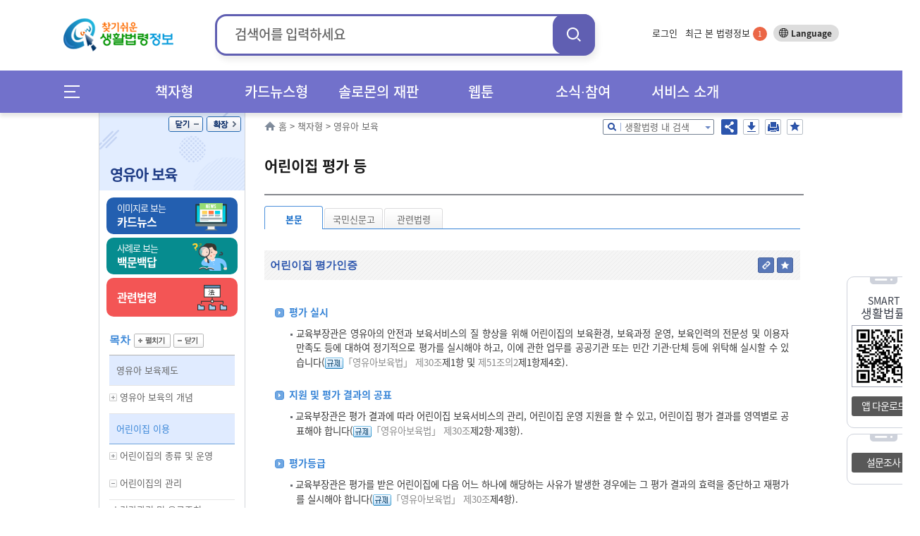

--- FILE ---
content_type: text/html;charset=UTF-8
request_url: https://www.easylaw.go.kr/CSP/CnpClsMain.laf?popMenu=ov&csmSeq=626&ccfNo=2&cciNo=2&cnpClsNo=5
body_size: 102736
content:

<!DOCTYPE html>




























































































<html lang="ko">
<head>
    <meta http-equiv="X-UA-Compatible" content="IE=edge">
    <title>영유아 보육 &gt; 어린이집 이용 &gt; 어린이집의 관리 &gt; 어린이집 평가 등 (본문) |  찾기쉬운 생활법령정보</title>
    <meta http-equiv="Content-Type" content="text/html; charset=UTF-8">
    <meta name="author" content="법제처">
    <meta name="keywords" content="법제처,평가, 평가 기준, 평가지표, 어린이집 평가, 평가 결과">
    <meta name="description" content="평가, 평가 기준, 평가지표, 어린이집 평가, 평가 결과">
    <meta property="og:description" content="평가, 평가 기준, 평가지표, 어린이집 평가, 평가 결과">
    <meta property="og:image" content="http://www.easylaw.go.kr/CSP/images/common/logo.png">
    
     <link rel="canonical" href="http://easylaw.go.kr/CSP/CnpClsMain.laf?popMenu=ov&amp;csmSeq=626&amp;ccfNo=2&amp;cciNo=2&amp;cnpClsNo=5" />
    
    
    






<!-- 시스템 공통 스크립트들 --> 
<script type="text/javascript" src="/CSP/js/csp0.js"></script>
<script type="text/javascript" src="/CSP/js/cookie.js"></script>
<script type="text/javascript" src="/CSP/js/makePCookie.js"></script>
<script type="text/javascript" src="/CSP/js/resize.js"></script>
<script type="text/javascript" src="/CSP/js/quick.js"></script>
<script type="text/javascript" src="/CSP/js/login.js?v250924"></script>
<script type="text/javascript" src="/CSP/js/common.js"></script>
<script type="text/javascript" src="/CSP/js/topsearch.js"></script>
<script type="text/javascript"  src="/CSP/js/anymag/magnifier.js"></script>
<script type="text/javascript" src="/CSP/js/menu.js"></script>
<script type="text/javascript" src="/CSP/js/searchEngi.js"></script>
<script type="text/javascript" src="/CSP/js/jquery-1.7.2.min.js"></script>
<script type="text/javascript" src="/CSP/js/jquery.selectBox_new.js"></script>
<script type="text/javascript" src="/CSP/js/glip0.js"></script>
<script type="text/javascript" src="/CSP/js/klaw.js"></script>
<script type="text/javascript" src="/CSP/js/ZeroClipboard.js"></script>
<script type="text/javascript" src="/CSP/js/topMenu.js"></script>
<script type="text/javascript" src="/CSP/js/jquery.bxslider.min.js"></script>
<script type="text/javascript" src="/CSP/js/kakao.min.js"></script>
<script type="text/javascript" src="/CSP/js/sns.js"></script>
<script type="text/javascript" src="/CSP/js/base64.js?v250906"></script>
<script type="text/javascript" src="/CSP/js/simpleAuth.js"></script>
<link rel="stylesheet" type="text/css" href="/CSP/css/style.css?v251020" />

<link rel="stylesheet" type="text/css" href="/CSP/css/lnbCnpCls.css?v251020" />

<link rel="stylesheet" type="text/css" href="/CSP/css/style_JSY.css" />
<link rel="stylesheet" type="text/css" href="/CSP/css/search.css" />

<link rel="stylesheet" type="text/css" href="/CSP/css/common.css?v250814" />

<link rel="stylesheet" type="text/css" href="/CSP/css/easyCard.css" />
<link rel="stylesheet" type="text/css" href="/CSP/css/main.css?v230728" />
<link rel="stylesheet" type="text/css" href="/CSP/css/index.css?v230728">
<link rel="stylesheet" type="text/css" href="/CSP/css/privacy.css?v250906">
<style type="text/css">
    .arrow_box2 {position:relative;background: #fff;border: 1px solid #2c55ad;}
    .arrow_box2:after, .arrow_box2:before {bottom: 100%;border: solid transparent;content: " ";height: 0;width: 0;position: absolute;/*pointer-events: none;*/}
    .arrow_box2:after {border-color: rgba(255, 255, 255, 0);border-bottom-color: #fff;border-width: 5px;left: 80%;margin-left: -5px;}
    .arrow_box2:before {border-color: rgba(44, 85, 173, 0);border-bottom-color: #2c55ad;border-width: 6px;left: 80%;margin-left: -6px;}
</style>

<script type="text/javascript">
/* <![CDATA[ */
// 2013.07.19 Jung-Seok.YI :: SESSION
var userValue = "null";
var userNmVal = "null";
var naviMenu = "null";

var nowZoom = 100;  // Default Page Size
var maxZoom = 200;  // Max Page Size
var minZoom = 80;   // Min Page Size
    $(document).ready(function(){
        getMyFind();

        $('a.modal').click(function(e) {
            e.preventDefault();
            var id = $(this).attr('href');
            var maskHeight = $(document).height();
            var maskWidth = $(window).width();

            if("#pop_retrieve" == id){
                // iFrame Action 변경
                parent.$("#pop_csm").attr("src", "CsmTopRetrieveLst.laf").submit();
           
                $('#mask').css({'width':maskWidth,'height':maskHeight});
                $('#mask').fadeIn(500);
                $('#mask').fadeTo(500,0.8);
                var winH = $(window).height();
                var winW = $(window).width();
                $(id).css('top',  winH/2-$(id).height()/2 + $(document).scrollTop());
                $(id).css('left', winW/2-$(id).width()/2);
                $(id).fadeIn(500);              
            }else if("#pop_movie" == id){
                // iFrame Action 변경
                parent.$("#pop_ucc").attr("src", "UccRetrieve01.laf?uccNo="+ document.getElementById("selectIdx").value +"&amp;topMenu=serviceUl4").submit();
                
                $('#mask').css({'width':maskWidth,'height':maskHeight});
                $('#mask').fadeIn(500);
                $('#mask').fadeTo(500,0.8);
                var winH = $(window).height();
                var winW = $(window).width();
                var vTop = winH/2-$(id).height()/2 + $(document).scrollTop();
                if (vTop < 0){vTop=0};
                $(id).css('top',  vTop);
                $(id).css('left', winW/2-$(id).width()/2);
                $(id).fadeIn(500);
            }
        });
    
        //모달팝업창 닫기
        $('.window .tit button').click(function (e) {
            e.preventDefault();
            $('#mask').hide();
            $('.window').hide();
            parent.document.getElementById("pop_ucc").src = ""; //safari에서 경우 닫기해도 동영상이 남아 있어서 조치함.
        });
        //if mask is clicked
        $('#mask').click(function () {
            $(this).hide();
            $('.window').hide();
            parent.document.getElementById("pop_ucc").src = "";   //safari에서 경우 닫기해도 동영상이 남아 있어서 조치함.
        });
        
        //주제별 선택 아이콘 변경
        var astValue = $("#solomonAstValue").attr('value');
        var astTitle = $(".ast_"+astValue).attr('title');
        
        $(".ast_"+astValue).attr('class',"ast_"+astValue+"_on");
        
        if('' != astValue){
            $("#ast_"+astValue).focus();
        } 
    });

    //ESC event 
    $(document).keydown(function(event){ 
    if ( event.keyCode == 27 ) { 
        $('.window .tit button').click();
    }
    });
    
    function keyHandler(event) {
        
        isStarted = true;
        
        autoLi = $("#listpop").children("ul").children("li");
        liIndex = $("#listpop").children("ul").children(".on").index();
        
        if(event.keyCode==40 && resultDataArray != null){
            
            mvNextItem(); 
        } else if(event.keyCode==38 && resultDataArray != null){ 
            
            mvPrevItem(); 
        } else if(event.keyCode==13) {
            
            if( resultDataArray == null ) {
                
                return false;
            }
            if( currItemIdx >= 0 ) {
                
                go_srch(resultDataArray[currItemIdx]);
            }
        } else {
            
            currItemIdx = -1;
        }
    }
    
    function goMenu(m){
        var url = "";
        if(m == "1"){
            url = "http://www.easylaw.go.kr/CSP/About01.laf?topMenu=introUl1";
        }else if(m == "2"){
            url = "http://www.easylaw.go.kr/CSP/CsmSortRetrieveLst.laf?sortType=easy";
        }else if(m == "3"){
            url = "http://www.easylaw.go.kr/CSP/OnhunqueansLstRetrieve.laf";
        }else if(m == "4"){
            url = "http://www.easylaw.go.kr/CSP/SolomonRetrieveLst.laf?topMenu=serviceUl6";
        }else if(m == "5"){
            url = "http://www.easylaw.go.kr/CSP/NtcRetrieveLst.laf?topMenu=openUl1";
        }
        location.href = url;
    }
    
    function goLogin(){
        location.href = "https://www.easylaw.go.kr/CSP/Login.laf?topMenu=memberUl2";
    }
    
    function goRetrieveCnt(isCnt){
        var valCnt = document.getElementById("retrieve_cnt");
        if(null != valCnt){
            valCnt.innerText = isCnt;
        }
    }
    
    function goMyPage(){
        location.href = "https://www.easylaw.go.kr/CSP/MyBookmarkPortDataLst.laf?topMenu=mypageUl1&arg=";
    }
    
    function delCookie(){
        setCookie('myCsmSortRetrieve',"",365);
        setCookie('myCsmSortRetrieveCnt',"0",365);
        goRetrieveCnt(0);
        alert("내가 찾은 맞춤결과가 삭제되었습니다.");
        location.href = "/CSP/Main.laf";
    }
    
    function delCookie2(){
        setCookie('myFind',"",365);
        setCookie('myInfoNumber',"0",365);
        alert("내가 찾은 법령정보가 삭제되었습니다.");
        location.href = "/CSP/Main.laf";
    }
  
    function ReSearchTop(){
        var sInput = document.srchForm.search_input.value;
        sInput = sInput.replace(/</gi,"&lt;");
        sInput = sInput.replace(/>/gi,"&gt;");
        sInput = sInput.replace(/\(/gi,"");
        var url ="/CSP/UnScRlt.laf?search_put="+encodeURIComponent(sInput);
        location.href = url;
    }
    
    function reSearch() {
        document.getElementById("search_put").value = document.getElementById("s_put").value;
        var sInput = document.getElementById("search_put").value;
        sInput = sInput.replace(/</gi,"&lt;");
        sInput = sInput.replace(/>/gi,"&gt;");
        sInput = sInput.replace(/\(/gi,"");
        document.f1.action = "/CSP/UnScRlt.laf?search_put="+encodeURIComponent(sInput);
        document.f1.submit();
    }
/* ]]> */
</script>

<script type="text/javascript">
    //전체메뉴 이벤트
    $( document ).ready(function() {
        $(".allMenu").click(function(){
            $("#allMenu").css("display", "block");
            $(".bg_cover").css("display", "block");
        });
        $(".btn").click(function(){
            $("#allMenu").css("display", "none");
            $(".bg_cover").css("display", "none");
        });
        $(".bg_cover").click(function(){
            $("#allMenu").css("display", "none");
            $(this).css("display", "none");
        });
        $("a").click(function(){
            try{
                var et = event.target.toString();
            }catch(exception_var){
                var et = ""; 
            }
            if( et.indexOf("#") == -1) {
            var on_class = $(event.target).attr('class')?$(event.target).attr('class'):"";
            try{
                var ev_ttl = event.target.title.toString();
            }catch(exception_var){
                var ev_ttl = "";
            }
            
            if(on_class.toString().indexOf("on") != -1)   event.preventDefault();
            else if(ev_ttl.indexOf("새창") == -1 )    linkClick();
            }
        });
        $("#all_btn").click(function(){
            try{
                var ev_ttl = event.target.title.toString();
            }catch(exception_var){
                var ev_ttl = "";
            }
            if(ev_ttl.indexOf("새창") == -1 || event.target.attr('class').toString.indexOf("on") == -1){
                var view_all = viewAll();
                var sInput = document.srchForm.search_input.value;
                sInput = sInput.replace(/</gi,"&lt;");
                sInput = sInput.replace(/>/gi,"&gt;");
                sInput = sInput.replace(/\(/gi,"+");
                location.href = view_all + "&search_put=" + encodeURIComponent(sInput);
            }
        });
        
    });          
    function linkClick() {
        var e = event;
        var sInput = document.srchForm.search_input.value;
        sInput = sInput.replace(/</gi,"&lt;");
        sInput = sInput.replace(/>/gi,"&gt;"); 
        sInput = sInput.replace(/\(/gi,"+");
        var expUrl = /^http[s]?\:\/\//i;
        if(navigator.userAgent.indexOf("Chrome") != -1){
            if(window.location.href == event.currentTarget  && event.target.id.indexOf("#") == -1 && event.target.id.indexOf("search_my_info") == -1){
                location.href = target;
            }
            if(event.target.parentNode.title.indexOf("새창") != -1){
                //event.preventDefault();
                //제목에 새창이 안들어갈 경우 
            }
            else if(event.target.tagName == "B"){
                if(event.target.parentNode.parentNode.hasOwnProperty(title) == true)
                    if(event.target.parentNode.parentNode.title.indexOf("새창") != -1) {
                        event.preventDefault();
            }
            }
            else if(expUrl.test(event.currentTarget) && event.target.id.indexOf("logo") == -1 && event.target.id.indexOf("header") == -1){
                var target = e.target || e.srcElement;
                url = e.currentTarget.toString();
                event.preventDefault();
                if(location.href.indexOf("?search_put=") != -1 || url.indexOf("?search_put")!= -1 ){
                    url = url.toString().replace("search_put=","");
                    url = url.replace(sInput,"");
                }
                else if(location.href.indexOf("&search_put=") != -1){
                    if(event.target.parentNode.className.indexOf("paging") == 0){              
                       location.href = target;
                    } else {
                        url = url.toString().replace("&search_put=","");
                        url = url.replace(sInput,"");   
                    }
                }
            target = (url.indexOf("?")==-1)?(url+"?search_put="+encodeURIComponent(sInput)):(url+"&search_put="+encodeURIComponent(sInput));
            if(target.toString().indexOf("undefined") == -1) location.href = target;
            }
        }
        // Chrome을 제외한 브러우저
        else {
        tar = (event.currentTarget) ? event.currentTarget : event.srcElement;
        if(tar.toString().indexOf("HTML") != -1 || tar.target.toString().indexOf("blank") != -1){
        }
        else if(tar.id == "wlb" || tar.id == "ast" || tar.id == "abc" || event.target == null) {
            url = tar.toString();
            location.href = url + "&search_put=" + encodeURIComponent(sInput);
        }  
        else if(window.location.href == tar  && event.target.id.indexOf("header") == -1 && event.target.id.indexOf("search_my_info") == -1 && event.target.indexOf("allMenu") )   location.href = tar;
        else if(event.target.id != "logoImg"  && event.target.id.indexOf("header") == -1 ){
            var target = e.target || e.srcElement;
            url = tar.toString();  
            event.preventDefault(); 
            if(location.href.indexOf("search_put=") != -1){
                if(event.target.parentNode.className.indexOf("paging") == 0){              
                    location.href = target;
                } else {
                    url = url.toString().replace("&search_put=","");
                    url = url.replace(sInput,"");
                }
            }
        if(url.indexOf("search_put=") == -1)  target = (url.indexOf("?")==-1)?(url+"?search_put="+encodeURIComponent(sInput)):(url+"&search_put="+encodeURIComponent(sInput));
        else{
            if(navigator.userAgent.toString().indexOf("edg") != -1 || navigator.userAgent.toString().indexOf("Firefox") != -1){
            }
            target = tar + "&search_put=" + encodeURIComponent(sInput);
            
        }
        location.href = target;
        }
        
        }
    }
</script>
<!-- 구글 로그분석용 by jmate 2015.02.12 -->
<script type="text/javascript">
  (function(i,s,o,g,r,a,m){i['GoogleAnalyticsObject']=r;i[r]=i[r]||function(){
  (i[r].q=i[r].q||[]).push(arguments)},i[r].l=1*new Date();a=s.createElement(o),
  m=s.getElementsByTagName(o)[0];a.async=1;a.src=g;m.parentNode.insertBefore(a,m)
  })(window,document,'script','//www.google-analytics.com/analytics.js','ga');

  ga('create', 'UA-50371819-1', 'auto');
  ga('send', 'pageview');
</script>

<!-- Global site tag (gtag.js) - Google Analytics -->
<script async src="https://www.googletagmanager.com/gtag/js?id=UA-50371819-3"></script>
<script>
  window.dataLayer = window.dataLayer || [];
  function gtag(){dataLayer.push(arguments);}
  gtag('js', new Date());

  gtag('config', 'UA-50371819-3');
</script>
    
    <link rel="stylesheet" type="text/css" href="/CSP/css/xmlOvForCSP.css" />
    
    <script type="text/javascript">
    /* <![CDATA[ */
        var msg ='';
        //스크립트 소스는 개발단에서 수정/삭제하셔도 무방합니다. 
        $(document).ready(function() {
            resizeTo();
            //내가 찾은 법령정보 쿠키에 담기
            fLoad();
            if( msg!='' ){
                alert( msg );
            }

            //본문 검색팝업 열기
            $('div.srch_box a.srch_btn').click(function() {
                    $('#srch_box_pop').show();
            });

            //본문 검색팝업 닫기
            $('#srch_box_pop .tit button').click(function() {
                    $('#srch_box_pop').hide();
            });

            //공유하기 팝업창 열기/닫기
            $('ul.btns button.sns').click(function() {
                if($('.sns_pop').is(':hidden')){
                    $('.sns_pop').show();
                    $('.save_pop').hide();
                }else{
                    $('.sns_pop').hide();
                }
            });

            //pdf 다운로드 팝업창 열기/닫기
            $('ul.btns button.save').click(function() {
                if($('.save_pop').is(':hidden')){
                    $('.save_pop').show();
                    $('.sns_pop').hide();
                }else{
                    $('.save_pop').hide();
                }
            });
            
            $(".cnpClsNt").remove();
            $(".cnpClsTitle").remove();
                   
            $(window).resize(browserResize.resize).resize();
        });
        
        var browserResize = {
            browserHeight   : 0,
            resize  : function() {
              //  $(".ovDivbox1").css("width", ($(window).width() - $("#contents").offset().left) + "px");    
                $(".ovDivbox1").children("[name=form2]").prev().css("width", "757px");
                
            }
        }

        function resizeTo(){
            // 이미지 사이즈가 크면 조정함
            var objs = document.getElementsByName("resizeImg");
            for(var i=0; i<objs.length; i++){
                var obj = objs[i];
                var newImg = new Image();
                newImg.src = obj.src;
                var width = newImg.width;
                if(width > 650){
                    obj.width = 650;
                }
            }   
        }
        //생활분야별 만족도 조사
        function contentment(){
            var selectCount = 0;
            var selectCount2 = 0;
            var selectCount3 = 0;
            var selectCount4 = 0;
                     
            for (var i = 0; i <5; i++) {
                if (document.getElementsByName("rdoVal1")[i].checked==true) {
                    selectCount++;
                }
            }
            
            if(document.getElementsByName("rdoVal2").length >0){ 
            for (var i = 0; i <5; i++) {
                if (document.getElementsByName("rdoVal2")[i].checked==true) {
                    selectCount2++;
                }
            }
            }
            
            if(document.getElementsByName("rdoVal3").length >0){ 
            for (var i = 0; i <5; i++) {
                if (document.getElementsByName("rdoVal3")[i].checked==true) {
                    selectCount3++;
                }
            }
            }

            for (var i = 0; i <5; i++) {
                if (document.getElementsByName("rdoVal4")[i].checked==true) {
                    selectCount4++;
                }
            }
            
            var temp=getCsmCookie("f_csmseq");
            var yn=false;
            for(var i=0; i<temp.length; i++){
                if(temp[i]==626){
                    yn=true;
                }
            }

            if(yn==false){

                if(selectCount + selectCount2 + selectCount3 + selectCount4 == 0 ){
                    alert("설문조사 질문에 답해 주세요.");
                    return;
                }
                
                setCsmCookie("f_csmseq", "626", '1');
                
                document.frmSurvey.submit();
            }else{
                alert("생활분야별 만족도 조사는 한번만 참여할 수 있습니다.");
                return;
            }
        }

         $(function() {
             var IE = (document.all)?true:false;
             $("img[name^='copyImg_']").click(function(){
                var address = "http://www.easylaw.go.kr/CSP/CnpClsMain.laf?popMenu=ov&amp;csmSeq=626&amp;ccfNo=2&amp;cciNo=2&amp;cnpClsNo=5#";
                address=address.replace(/&amp;/gi,"&");
                 var idx= $(this).attr("id").substring( 8 );
                 address = address + idx;
                 if(IE){
                     if(confirm("이 글의 주소를 클립보드에 복사하시겠습니까?")){
                         window.clipboardData.setData("Text", address);
                     }
                 } else {
                     temp = prompt("이 글의 주소입니다. Ctrl+C를 눌러 클립보드로 복사하세요",address);
                 }
             });
         });

        
        //즐겨찾기 (단락별로 츨겨찾기)
        function setBookmarkCookiess(prarm){
            var userid = 'null';
            if(userid == 'null'){
                alert('즐겨찾기는 로그인후 이용가능합니다');
                return;
            }
            
            var csmSeq = "626";
            var ccfNo = "2";
            var cciNo = "2";
            var cnpClsNo= "5";
            
            setBookmarkCookieVal( csmSeq,  ccfNo, cciNo, cnpClsNo, prarm);
        }

        //즐겨찾기 (판례 등)
        function setBookmarkRetreveCookiess(prarm){
            var userid = 'null';
            if(userid == 'null'){
                alert('즐겨찾기는 로그인후 이용가능합니다');
                return;
            }
            
            setBookmarkCookie( prarm );
        }
          
        function fLoad(){
            if('0'==0){
                setCookies('0',location.href,'1=626_2=2_3=2_4=5');
                //내가 찾은 법령정보 쿠키에 담기
            }
        }
        
        //--국가법령연결 링크 주소
        function openKlaw(url){
            window.open(url,null, "width=1024,height=768");
        }

        // 화면 인쇄
        /* Print Page */
        function fovPrint(menuType){
            window.open('/CSP/jsp/csp1/printP.jsp','print','toolbar=no,width=780,height=800,location=no,resizable=no,status=no,menubar=no,scrollbars=yes');
        }
    
        // 쿠키 유효기간을 자정까지만 하도록 처리 
        function setTimeCookies(cookieName , cookieValue ){
            var today = new Date(); 
            today.setMinutes(59);
            today.setSeconds(59);
            var h = 24 - today.getHours()-1;
            today.setHours(today.getHours()+h); 
            document.cookie = cookieName + "=" +  cookieValue  + "; path=/; expires=" + today.toGMTString() + ";";
        }               
    
        //박기돈. 추천하기 추가. 2013-07-31
        function updateOnhunqueInfoUpdateForRecomMain(isOnhunqnaAstSeq, isOnhunqueSeq){
        	var sInput = document.srchForm.search_input.value;
            sInput = sInput.replace(/</gi,"&lt;");
            sInput = sInput.replace(/>/gi,"&gt;");
            sInput = sInput.replace(/\(/gi,"+"); 

            document.form2.action = "CnpClsMain.laf?onhunqnaAstSeq="+isOnhunqnaAstSeq+"&onhunqueSeq="+isOnhunqueSeq+"&menuType=onhunqna&isCh=Y"+"&search_put="+sInput;
            document.form2.target="_self";
            document.form2.submit();
        }
        
        //생활법령 내용을 즐겨찾기 추가할 경우 로그인 체크 2013.08.06 Shin,Dong-Oh
        function chkBookmark(param){
            var userid = 'null';
            if(userid == 'null'){
                alert('즐겨찾기는 로그인후 이용가능합니다');
                return;
            }
            setBookmarkCookie(param);
        }
        
        function makePDFEBook() {
            if ( confirm("생활분야 콘텐츠(탭,이미지,표 수)에 따라 시간이 오래걸리수 있습니다.\n계속 진행하시겠습니까?") ) {
                location.href = "/CSP/PDFEBookMakeToCSM.laf?csmSeq=" + 626
                                                                                + "&ccfNo=" + 2
                                                                                + "&cciNo=" + 2
                                                                                + "&cnpClsNo=" + 5
                                ;
            }
        }

       function openBtrCard(lsId, joKey) {
           var widthSize = 970;
           var heightSize = 580;
           var newLeft = (screen.availWidth - widthSize)/2;
           var newTop = (screen.availHeight - heightSize)/2;
           window.open("BtrByLawJokeyLst.laf?lsId="+lsId+"&joKey="+joKey,"BtrCard","scrollbars=yes,status=no,toolbar=no,resizable=no,location=no,menu=no,width="+widthSize+",height="+heightSize+",left="+newLeft+",top="+newTop);
      }

       //Epub다운로드 팝업 창
       function openEpub(csmseq) {
           var url = "/CSP/jsp/csp1/EpubInfo.jsp?csmSeq="+csmseq;
           window.open(url,'epubinfo','scrollbar=yes,toolbar=no,resizable=yes,status=no,menubar=no,width=495px,height=320px');
       }
       
       //pdf 다운로드
       function openPdf(csmseq){
           var url = "/CSP/FileDownload.laf?flType=pdf&onhunqnaYn=N&csmSeq="+csmseq;
           location.href = url;
       }
       
     //댓글 보기/닫기 화면 뷰 설정
       function optReplDisplay(ind){
           var parent_id = "optrpl_"+ind;
           var display = "none";
           var vH = $('#contents').height();
           var mvH = $('#lnb').height();

           if(mvH > vH) vH = mvH;

           $( "li[id^='"+parent_id+"_']").each(
               function( m ) {
                   var child_id = parent_id + '_' + (m + 1);
                   var cvH = $('#'+ child_id).height();

                   if($("#"+child_id).css('display') == "none"){
                       $("#"+child_id).css("display", "block");
                       $('#btn_rpl_'+ind).addClass("on");
                       vH = vH + cvH;                      
//                     vH = vH + cvH + 30;                     
                   }else{
                       $("#"+child_id).css("display", "none");
                       $('#btn_rpl_'+ind).removeClass("on");
                       vH = vH - cvH;  
//                     vH = vH - cvH - 30; 
                   }
               }
           );

           var nvH = vH + 80;
           $('#body').css({'height':nvH});
       }

    /* ]]> */
    </script>
</head>
<body>
<noscript>자바스크립트가 지원되지 않아 일부 기능이 제한될 수 있습니다.</noscript>
<div id="maincontent">
    <!--S:: 상단 공통영역 -->
    
<h2>바로가기</h2>
<div id="skipnav">
 
<a href="#nav">메인메뉴 바로가기</a>
<a href="#section_3">서브메뉴 바로가기</a>
<a href="#contents">본문 바로가기</a> 

</div>
<!-- header 시작 -->
    <header id="header_wrap">
        <div id="main_pop" style="display: none;">
        
        </div>
        <div id="header">
            <h1><a href="/CSP/Main.laf"><img id="logoImg" src="/CSP/images/common/logo.png" alt="찾기쉬운 생활법령 정보"/></a></h1>

            
            <!-- search start -->
                        <div class="top_header_srchBox">
                            <form name="srchForm" id="srchForm" method="post" action="UnScRlt.laf" onsubmit="ReSearchTop(); return false;">
                                <input type="hidden" id="curPage" name="curPage" value="">
                                <input type="hidden" id="srchType" name="srchType" value="">
                                <input type="hidden" id="outmax" name="outmax" value="">
                                <input type="hidden" id="section" name="section" value="">
                                <input type="hidden" id="clsNo" name="clsNo" value="">  
                                <input type="hidden" id="search_sq" name="search_sq" value="">    
                                <input type="hidden" name="inq" id="inq" value="Y">   
                                <fieldset>
                                    <legend>통합검색박스</legend>
                                    <div class="search">
                                        <label for="search_input">검색어</label>
                                        <div onclick="mDivMOver = true;">
                                          <input type="text" name="search_put" maxlength="50" style="ime-mode:active;" value="" id="search_input" placeholder="검색어를 입력하세요" />
                                        </div>
                                        <button class="search_btn" onclick="ReSearchTop();">검색</button>
                                    </div>
                                </fieldset>
                            </form>
                        </div>
            <!-- search end -->
                        

            <div class="topLnb">
                    
                <ul class="topLnbLst">                    
                        <li><a href="/CSP/Login.laf?topMenu=memberUl2">로그인</a>
                            <input type="hidden" name="login" id="login" value="" />
                        </li>
                    
                    <li class="mylawBtn">
                        <a href="#header">최근 본 법령정보 <span id="search_my_info">-</span></a>
                        <div class="mylawList" id="none1">
                                <ul id="FindInfoResponse">
                                    <li>최근 본 법령정보가 없습니다.</li>
                            </ul>
                            <div class="bot_btn">
                                <a href="#none1" onclick="delCookie2();">목록삭제 x</a>
                                <button>
                                    <span class="more_b">더보기 ></span>
                                    <span class="normal_b">기본보기 ></span>
                                </button>
                            </div>
                            <a href="#none1" class="close">close</a>
                        </div>
                    </li>
                </ul>
                <div class="btn_lang">
                    <a target="_blank" title="새창열림" href="http://www.easylaw.go.kr/CSM/Main.laf">Language</a>
                </div>
                <!-- btn_lang -->
            </div>
            <!-- topLnb -->
            
        </div>
        <div class="nav_wrap"> 
            <div id="nav"><!-- .menuicon 클릭시 on 클래스 추가 -->
                <div class="allMenu">
                    <a href="#allMenu" onclick="return false;">메뉴전체보기</a>
                </div>
                <!--메인메뉴-->
                <ul class="nav">
                    <li><!-- 링크 클릭시 li에 on 클래스 추가 --> 
                        <a href="/CSP/CsmSortRetrieveLst.laf?sortType=cate" class="menu_dep1">책자형</a>
                        <div class="dep2_area dep_num3">
                            <ul>
                                <li><a href="/CSP/CsmSortRetrieveLst.laf?sortType=cate">책자형 생활법령</a></li>
                                <li><a href="/CSP/CsmSortRetrieveLst.laf?sortType=ordin">책자형 생활조례</a></li>
                                <li><a href="/CSM" target="_blank">외국어 생활법령</a></li>
                                <li><a href="/CSP/CsmSortRetrieveLst.laf?sortType=cst">맞춤형 생활법령</a></li>                               
                            </ul>
                        </div>
                    </li>
                    <li> <!-- 링크 클릭시 li에 on 클래스 추가 -->
                        <a href="/CSP/CsmSortRetrieveLst.laf?sortType=easy" class="menu_dep1">카드뉴스형</a>
                        <div class="dep2_area dep_num2">
                            <ul>
                                <li><a href="/CSP/CsmSortRetrieveLst.laf?sortType=easy">카드뉴스형 생활법령</a></li>
                                <li><a href="/CSM/EasyCardSubMain.laf" title="새창" target="_blank">외국어 카드뉴스<br>생활법령</a></li>
                            </ul>
                        </div>
                    </li>
                    <li hidden> <!-- 링크 클릭시 li에 on 클래스 추가 -->
                        <a href="/CSP/OnhunqueansLstRetrieve.laf" class="menu_dep1">백문백답</a>
                        <div class="dep2_area dep_num1">
                            <ul>
                                <li><a href="/CSP/OnhunqueansLstRetrieve.laf">생활법령 백문백답</a></li>
                            </ul>
                        </div>
                    </li>
                    <li> <!-- 링크 클릭시 li에 on 클래스 추가 -->
                        <a href="/CSP/SolomonRetrieveLst.laf?topMenu=serviceUl6" class="menu_dep1">솔로몬의 재판</a>
                        <div class="dep2_area dep_num1">
                            <ul>
                                <li><a href="/CSP/SolomonRetrieveLst.laf?topMenu=serviceUl6">솔로몬의 재판</a></li>
                            </ul>
                        </div>
                    </li>
                    <li> <!-- 링크 클릭시 li에 on 클래스 추가 -->
                        <a href="/CSP/ComicsRetrieveLst.laf?topMenu=openUl5" class="menu_dep1">웹툰</a>
                        <div class="dep2_area dep_num1"> 
                            <ul>
                                <li><a href="/CSP/ComicsRetrieveLst.laf?topMenu=openUl5">생활법령 웹툰</a></li>
                            </ul>
                        </div>
                    </li>
                    <li> <!-- 링크 클릭시 li에 on 클래스 추가 -->
                        <a href="/CSP/NtcRetrieveLst.laf?topMenu=introUl5" class="menu_dep1">소식∙참여</a>
                        <div class="dep2_area dep_num1">
                            <ul>
                                <li><a href="/CSP/NtcRetrieveLst.laf?topMenu=introUl5">소식</a>
                                    <ul>
                                        <li><a href="/CSP/NtcRetrieveLst.laf?topMenu=introUl5">공지사항</a></li>
                                        <li><a href="/CSP/NtcRetrieveLst.laf?topMenu=introUl9">신규 콘텐츠</a></li>
                                        <li><a href="/CSP/NtcRetrieveLst.laf?topMenu=introUl8">이벤트</a></li>
                                        <li><a href="/CSP/NtcRetrieveLst.laf?topMenu=introUl10">이슈법령</a></li>
                                        <li><a href="/CSP/IssueQaLstRetrieve.laf?topMenu=serviceUl7&search_put=">이슈Q&amp;A</a></li>
                                    </ul>
                                </li>
                                <li><a href="/CSP/AtnRetrieveLst.laf?topMenu=introUl7&atnCd=900406&search_put=">참여</a>
                                    <ul>
                                        <li><a href="/CSP/AtnRetrieveLst.laf?topMenu=introUl7&atnCd=900406&search_put=">생활법령 이용후기</a></li>
                                        <li><a href="/CSP/AtnRetrieveLst.laf?topMenu=introUl6&atnCd=900401&search_put=">홈페이지 개선의견</a></li>
                                    </ul>
                                </li>
                            </ul>
                        </div>
                    </li>
                    <li> <!-- 링크 클릭시 li에 on 클래스 추가 -->
                        <a href="/CSP/About01.laf?topMenu=introUl1" class="menu_dep1">서비스 소개</a>
                        <div class="dep2_area dep_num1">
                            <ul>
                                <li><a href="/CSP/About01.laf?topMenu=introUl1">생활법령정보 소개</a></li>
                                <li><a href="/CSP/FaqRetrieveLst.laf?topMenu=introUl2&search_put=">이용안내</a></li>
                                <li><a href="/CSP/SiteMap.laf?topMenu=introUl4">사이트맵</a></li>
                                <li><a href="/CSP/AboutCopyright.laf?topMenu=introUl3">저작권정책</a></li>
                            </ul>
                        </div>
                    </li>
                </ul>
                <!--//메인메뉴-->      
            </div>
        </div>        
    </header>
   <!-- 전체메뉴 팝업 시작 -->
    <div id="allMenu">
        <h2>전체메뉴</h2>
        <div class="pop_article">
            <div id="allmenu_list">
                <ul>
                    <li>
                        <em><a href="/CSP/CsmSortRetrieveLst.laf?sortType=cate">책자형</a></em>
                        <ul>
                            <li><a href="/CSP/CsmSortRetrieveLst.laf?sortType=cate">책자형 생활법령</a>
                                <ul>
                                    <li><a href="/CSP/CsmSortRetrieveLst.laf?sortType=cate&amp;csmAstSeq=1" title="가정법률">가정법률</a></li>
                                    <li><a href="/CSP/CsmSortRetrieveLst.laf?sortType=cate&amp;csmAstSeq=2" title="아동·청소년/교육">아동·청소년/교육</a></li>
                                    <li><a href="/CSP/CsmSortRetrieveLst.laf?sortType=cate&amp;csmAstSeq=3" title="부동산/임대">부동산/임대차</a></li>
                                    <li><a href="/CSP/CsmSortRetrieveLst.laf?sortType=cate&amp;csmAstSeq=4" title="금융/금전">금융/금전</a></li>
                                    <li><a href="/CSP/CsmSortRetrieveLst.laf?sortType=cate&amp;csmAstSeq=5" title="사업">사업</a></li>
                                    <li><a href="/CSP/CsmSortRetrieveLst.laf?sortType=cate&amp;csmAstSeq=6" title="창업">창업</a></li>
                                    <li><a href="/CSP/CsmSortRetrieveLst.laf?sortType=cate&amp;csmAstSeq=7" title="무역/출입국">무역/출입국</a></li>
                                    <li><a href="/CSP/CsmSortRetrieveLst.laf?sortType=cate&amp;csmAstSeq=8" title="소비자">소비자</a></li>
                                    <li><a href="/CSP/CsmSortRetrieveLst.laf?sortType=cate&amp;csmAstSeq=9" title="문화/여가생활">문화/여가생활</a></li>
                                    <li><a href="/CSP/CsmSortRetrieveLst.laf?sortType=cate&amp;csmAstSeq=10" title="민형사/소송">민형사/소송</a></li>
                                    <li><a href="/CSP/CsmSortRetrieveLst.laf?sortType=cate&amp;csmAstSeq=11" title="교통/운전">교통/운전</a></li>
                                    <li><a href="/CSP/CsmSortRetrieveLst.laf?sortType=cate&amp;csmAstSeq=12" title="근로/노동">근로/노동</a></li>
                                    <li><a href="/CSP/CsmSortRetrieveLst.laf?sortType=cate&amp;csmAstSeq=13" title="복지">복지</a></li>
                                    <li><a href="/CSP/CsmSortRetrieveLst.laf?sortType=cate&amp;csmAstSeq=14" title="국방/보훈">국방/보훈</a></li>
                                    <li><a href="/CSP/CsmSortRetrieveLst.laf?sortType=cate&amp;csmAstSeq=15" title="정보통신/기술">정보통신/기술</a></li>
                                    <li><a href="/CSP/CsmSortRetrieveLst.laf?sortType=cate&amp;csmAstSeq=16" title="환경/에너지">환경/에너지</a></li>
                                    <li><a href="/CSP/CsmSortRetrieveLst.laf?sortType=cate&amp;csmAstSeq=17" title="사회안전/범죄">사회안전/범죄</a></li>
                                    <li><a href="/CSP/CsmSortRetrieveLst.laf?sortType=cate&amp;csmAstSeq=18" title="국가 및 지자체">국가 및 지자체</a></li>
                                </ul>
                            </li>
                            <li><a href="/CSP/CsmSortRetrieveLst.laf?sortType=ordin">책자형 생활조례</a>
                            <li><a href="http://www.easylaw.go.kr/CSM" target="_blank" title="새창열림" class="linkWindow">외국어 생활법령</a></li>
                            <li><a href="/CSP/CsmSortRetrieveLst.laf?sortType=cst">맞춤형 생활법령</a></li>
                        </ul>
                    </li>
                    <li>
                        <em><a href="/CSP/CsmSortRetrieveLst.laf?sortType=easy">카드뉴스형</a></em>
                        <ul>
                            <li><a href="/CSP/CsmSortRetrieveLst.laf?sortType=easy">카드뉴스형 생활법령</a></li>
                            <li><a href="/CSM/EasyCardSubMain.laf" target="_blank" class="linkWindow">외국어 카드뉴스<br> 생활법령</a></li>
                        </ul>
                    </li>
                    <li hidden>
                        <em><a href="/CSP/OnhunqueansLstRetrieve.laf">백문백답</a></em>
                        <ul>
                            <li><a href="/CSP/OnhunqueansLstRetrieve.laf">생활법령 백문백답</a></li>                  
                        </ul>
                    </li>
                    <li>
                        <em><a href="/CSP/SolomonRetrieveLst.laf?topMenu=serviceUl6">솔로몬의 재판</a></em>
                        <ul>
                            <li><a href="/CSP/SolomonRetrieveLst.laf?topMenu=serviceUl6">솔로몬의 재판</a></li>
                        </ul>
                    </li>
                    <li>
                        <em><a href="/CSP/ComicsRetrieveLst.laf?topMenu=openUl5">웹툰</a></em>
                        <ul>
                            <li><a href="/CSP/ComicsRetrieveLst.laf?topMenu=openUl5">생활법령 웹툰</a></li>
                        </ul>
                    </li>
                    <li style="position:absolute;top:237px;left:230px;">
                        <em><a href="/CSP/About01.laf?topMenu=introUl1">소식∙참여</a></em>
                        <ul>
                            <li><a>소식</a>
                                <ul>
                                    <li><a href="/CSP/NtcRetrieveLst.laf?topMenu=introUl5">공지사항</a></li>
                                    <li><a href="/CSP/NtcRetrieveLst.laf?topMenu=introUl9">신규 콘텐츠</a></li>
                                    <li><a href="/CSP/NtcRetrieveLst.laf?topMenu=introUl8">이벤트</a></li>
                                    <li><a href="/CSP/NtcRetrieveLst.laf?topMenu=introUl10">이슈법령</a></li>
                                    <li><a href="/CSP/IssueQaLstRetrieve.laf?topMenu=serviceUl7">이슈Q&amp;A</a></li>
                                </ul>
                            </li>
                            <li><a>참여</a>
                                <ul>
                                    <li><a href="/CSP/AtnRetrieveLst.laf?topMenu=introUl7&amp;atnCd=900406">생활법령 이용후기</a></li>
                                    <li><a href="/CSP/AtnRetrieveLst.laf?topMenu=introUl6&amp;atnCd=900401">홈페이지 개선의견</a></li>
                                </ul>
                            </li>
                        </ul>
                    </li>
                    <li style="position:absolute;top:237px;left:460px;">
                        <em><a href="/CSP/About01.laf?topMenu=introUl1">서비스 소개</a></em>
                        <ul>
                            <li><a href="/CSP/About01.laf?topMenu=introUl1">생활법령정보 소개</a></li>
                            <li><a href="/CSP/FaqRetrieveLst.laf?topMenu=introUl2">이용안내</a></li>
                            <li><a href="/CSP/SiteMap.laf?topMenu=introUl4">사이트맵</a></li>
                            <li><a href="/CSP/AboutCopyright.laf?topMenu=introUl3">저작권정책</a></li>
                        </ul>
                    </li>
                    <li class="bx_abs targ2">
                        <em><a href="/CSP/UnScRlt.laf">통합검색</a></em>
                    </li>
                    <li class="bx_abs targ3" hidden>
                        <em><a href="/CSP/Login.laf?topMenu=memberUl2">회원관리</a></em>
                        <ul>
                            <li><a href="/CSP/Login.laf?topMenu=memberUl2">로그인</a></li>
                        </ul>
                    </li>
                    <li class="bx_abs targ4" hidden>
                        <em><a href="/CSP/MyBookmarkLst.laf?topMenu=mypageUl1">마이페이지</a></em>
                        <ul>
                            <li><a href="/CSP/MyBookmarkLst.laf?topMenu=mypageUl1">나의 맞춤형 생활법령</a></li>
                            <li><a href="/CSP/MyInfoUpdatePre.laf?topMenu=mypageUl3">회원정보 수정</a></li>
                            <li><a href="/CSP/MyInfoDeletePre.laf?topMenu=mypageUl4">회원탈퇴</a></li>
                        </ul>
                    </li>
                </ul>
            </div>
        </div>
        <div class="allmenu_close">
            <div class="allmenu_close_wrap">
                <a href="#" class="btn">닫기</a>
            </div>            
        </div>        
    </div>
    <!-- 전체메뉴 팝업 끝-->
        
        <!-- 퀵메뉴 시작 -->
    <!-- 20231116 -->
    <div class="quickmenu_wrap">    
        <div class="quickmenu">
            <h2>SMART <span>생활법률</span></h2>
            <div class="q_qr">
                 <img src="./images/common/img_quickqr.png" alt="qr코드 모바일">
            </div>
            <span class="app_down" tabindex=0>앱 다운로드</span>
        </div>
        <div class="quickmenu survey">
        <a href="javascript:void(0)" title="새창" class="app_down research_layer">설문조사</a>
            
        </div>
    </div>
    
    <!-- 퀵메뉴 끝 -->
    <!-- header 끝 -->
<script type="text/javascript">

$(document).ready(function(){
    /*var today = new Date();
    var sameday = new Date("2022-10-01");
    if(today.getTime() > sameday.getTime()){
        $(".srvEvt").remove();
    }*/
    $(".research_layer").click(function(){
        window.open('/CSP/SurveyPopup.laf?','service_pollOpn20160602', "top=50, left=10, width=538, height=764");
    });
});

$(document).ready(function() {
    $('#skip a').on('focus', function(){
        $(this).stop().animate({"top":"0", "opacity":1});
    });
    $('#skip a').on('focusout', function(){
        $(this).stop().animate({"top":"-30px", "opacity":0});
    });

    $('ul.nav').hover(function(){
        $(this).addClass("on");
    }, function(){
        $(this).removeClass("on");
    });
    
    // 퀵메뉴 소스
    var currentPosition = parseInt($(".quickmenu_wrap").css("top"));
    $(window).scroll(function() {
        var position = $(window).scrollTop(); 
        $(".quickmenu_wrap").stop().animate({"top":position+currentPosition+"px"},1);
    }); 
});
</script>
    <!--//E:: 상단 공통영역 -->

    <!--S:: 중간 body 영역 -->
    <div id="body" class="Wrap">
        <!--S:: 좌측 LNB -->
            


<!--S:: 좌측 LNB -->
<div class="lnb_wrap">
	<div id="lnb">
	    <!-- 타이틀 -->
	    <div class="title" style="width: 208px;">
	        <button class="fR lnbvhide first_tab">확장/축소</button>
	        <button class="fR lnbClose first_tab">닫기</button>
	        <button class="fR lnbOpen first_tab">열기</button>
	        <h3 class="lnb another_line" onclick="fn_goCms('/CSP/CsmMain.laf?csmSeq=626');"><a href="/CSP/CsmMain.laf?csmSeq=626" style="cursor:pointer">영유아 보육</a></h3>
	    </div>
	    <div class="list">
	        <div class="box_but2 view_banner_area">
		        
	            <ul>
	               
                        <li class="vba1">
                             
                                      <a href="/CSP/EasyLawInfoR.laf?csmSeq=626&amp;easySeq=3656">
                                  
                                
                                     <p>이미지로 보는 <b>카드뉴스</b></p>
                                    </a>
                                </li>
                                
                      
	                
	                <li class="vba2">
	                    <a href="/CSP/OnhunqueansLstPopRetrieve.laf?csmSeq=626" target="_blank" class="btn_modal" onclick="fOpenCnpDataPop('OnhunqueansLstPopRetrieve.laf', 626);return false;" title="100문100답-새창">
	                        <p>사례로 보는 <b>백문백답</b></p>
	                    </a>
	                </li>
	                
	                <li class="vba3">
	                    <a href="/CSP/SysChartRetrievePLst.laf?csmSeq=626" target="_blank" onclick="SysChartPop('626'); return false;" class="more" title="관련법령-새창">
	                        <p><b>관련법령</b></p>
	                    </a>
	                </li>
	            </ul>
	        </div>
	        <div class="box">
	            <div>
	                <p>목차</p>
	                <button class="view">펼치기</button>
	                <button class="hidd">닫기</button>
	            </div>
	            <h2><a name="section_3">하위 메뉴</a></h2>
	            <ul>
				
				
	                <li id="cnp-1" class="Depth_1" title="영유아 보육제도">
	                    <a href="/CSP/CnpClsMain.laf?popMenu=ov&amp;csmSeq=626&amp;ccfNo=1&amp;cciNo=1&amp;cnpClsNo=1">영유아 보육제도</a>
	                </li>
	            
				
	                <li id="cnp-1_1" class="Depth_2" title="영유아 보육의 개념">
	                    <ul>
	                        <li class="">
	                            <span>영유아 보육의 개념</span>
	                            <button class="">하위메뉴 보기/숨기기</button>
	                        </li>
	                    </ul>
	                </li>                
	            
				
					<li id="cnp-1_1_3Depth" class="Depth_3" title="영유아 보육의 개념">
				        <ul class="last">
						
	                        <li id="cnp-1_1_1" class="" title="영유아 보육의 개념"><a href="/CSP/CnpClsMain.laf?popMenu=ov&amp;csmSeq=626&amp;ccfNo=1&amp;cciNo=1&amp;cnpClsNo=1">영유아 보육의 개념</a></li>
		                    
	                    </ul>
	                </li>
	            
				
	                <li id="cnp-2" class="Depth_1" title="어린이집 이용">
	                    <a href="/CSP/CnpClsMain.laf?popMenu=ov&amp;csmSeq=626&amp;ccfNo=2&amp;cciNo=1&amp;cnpClsNo=1">어린이집 이용</a>
	                </li>
	            
				
	                <li id="cnp-2_1" class="Depth_2" title="어린이집의 종류 및 운영">
	                    <ul>
	                        <li class="">
	                            <span>어린이집의 종류 및 운영</span>
	                            <button class="">하위메뉴 보기/숨기기</button>
	                        </li>
	                    </ul>
	                </li>                
	            
				
					<li id="cnp-2_1_3Depth" class="Depth_3" title="어린이집의 개념 및 종류">
				        <ul class="">
						
	                        <li id="cnp-2_1_1" class="" title="어린이집의 개념 및 종류"><a href="/CSP/CnpClsMain.laf?popMenu=ov&amp;csmSeq=626&amp;ccfNo=2&amp;cciNo=1&amp;cnpClsNo=1">어린이집의 개념 및 종류</a></li>
		                    
	                        <li id="cnp-2_1_2" class="" title="어린이집의 보육과정 및 운영"><a href="/CSP/CnpClsMain.laf?popMenu=ov&amp;csmSeq=626&amp;ccfNo=2&amp;cciNo=1&amp;cnpClsNo=2">어린이집의 보육과정 및 운영</a></li>
		                    
	                    </ul>
	                </li>
	            
				
	                <li id="cnp-2_2" class="Depth_2" title="어린이집의 관리">
	                    <ul>
	                        <li class="">
	                            <span>어린이집의 관리</span>
	                            <button class="">하위메뉴 보기/숨기기</button>
	                        </li>
	                    </ul>
	                </li>                
	            
				
					<li id="cnp-2_2_3Depth" class="Depth_3" title="건강관리 및 응급조치">
				        <ul class="">
						
	                        <li id="cnp-2_2_1" class="" title="건강관리 및 응급조치"><a href="/CSP/CnpClsMain.laf?popMenu=ov&amp;csmSeq=626&amp;ccfNo=2&amp;cciNo=2&amp;cnpClsNo=1">건강관리 및 응급조치</a></li>
		                    
	                        <li id="cnp-2_2_2" class="" title="영양관리"><a href="/CSP/CnpClsMain.laf?popMenu=ov&amp;csmSeq=626&amp;ccfNo=2&amp;cciNo=2&amp;cnpClsNo=2">영양관리</a></li>
		                    
	                        <li id="cnp-2_2_3" class="" title="위생관리"><a href="/CSP/CnpClsMain.laf?popMenu=ov&amp;csmSeq=626&amp;ccfNo=2&amp;cciNo=2&amp;cnpClsNo=3">위생관리</a></li>
		                    
	                        <li id="cnp-2_2_4" class="" title="안전관리"><a href="/CSP/CnpClsMain.laf?popMenu=ov&amp;csmSeq=626&amp;ccfNo=2&amp;cciNo=2&amp;cnpClsNo=4">안전관리</a></li>
		                    
	                        <li id="cnp-2_2_5" class="" title="어린이집 평가 등"><a href="/CSP/CnpClsMain.laf?popMenu=ov&amp;csmSeq=626&amp;ccfNo=2&amp;cciNo=2&amp;cnpClsNo=5">어린이집 평가 등</a></li>
		                    
	                    </ul>
	                </li>
	            
				
	                <li id="cnp-2_3" class="Depth_2" title="어린이집 보육료 지원">
	                    <ul>
	                        <li class="">
	                            <span>어린이집 보육료 지원</span>
	                            <button class="">하위메뉴 보기/숨기기</button>
	                        </li>
	                    </ul>
	                </li>                
	            
				
					<li id="cnp-2_3_3Depth" class="Depth_3" title="보육료 지원대상 및 지원액">
				        <ul class="">
						
	                        <li id="cnp-2_3_1" class="" title="보육료 지원대상 및 지원액"><a href="/CSP/CnpClsMain.laf?popMenu=ov&amp;csmSeq=626&amp;ccfNo=2&amp;cciNo=3&amp;cnpClsNo=1">보육료 지원대상 및 지원액</a></li>
		                    
	                        <li id="cnp-2_3_2" class="" title="보육료 지원 신청 및 아이행복카드"><a href="/CSP/CnpClsMain.laf?popMenu=ov&amp;csmSeq=626&amp;ccfNo=2&amp;cciNo=3&amp;cnpClsNo=2">보육료 지원 신청 및 아이행복카드</a></li>
		                    
	                    </ul>
	                </li>
	            
				
	                <li id="cnp-3" class="Depth_1" title="영유아 보육 지원">
	                    <a href="/CSP/CnpClsMain.laf?popMenu=ov&amp;csmSeq=626&amp;ccfNo=3&amp;cciNo=1&amp;cnpClsNo=1">영유아 보육 지원</a>
	                </li>
	            
				
	                <li id="cnp-3_1" class="Depth_2" title="양육수당">
	                    <ul>
	                        <li class="">
	                            <span>양육수당</span>
	                            <button class="">하위메뉴 보기/숨기기</button>
	                        </li>
	                    </ul>
	                </li>                
	            
				
					<li id="cnp-3_1_3Depth" class="Depth_3" title="양육수당">
				        <ul class="">
						
	                        <li id="cnp-3_1_1" class="" title="양육수당"><a href="/CSP/CnpClsMain.laf?popMenu=ov&amp;csmSeq=626&amp;ccfNo=3&amp;cciNo=1&amp;cnpClsNo=1">양육수당</a></li>
		                    
	                    </ul>
	                </li>
	            
				
	                <li id="cnp-3_6" class="Depth_2" title="일시보육 서비스">
	                    <ul>
	                        <li class="">
	                            <span>일시보육 서비스</span>
	                            <button class="">하위메뉴 보기/숨기기</button>
	                        </li>
	                    </ul>
	                </li>                
	            
				
					<li id="cnp-3_6_3Depth" class="Depth_3" title="시간제보육 서비스">
				        <ul class="">
						
	                        <li id="cnp-3_6_1" class="" title="시간제보육 서비스"><a href="/CSP/CnpClsMain.laf?popMenu=ov&amp;csmSeq=626&amp;ccfNo=3&amp;cciNo=6&amp;cnpClsNo=1">시간제보육 서비스</a></li>
		                    
	                    </ul>
	                </li>
	            
				
	                <li id="cnp-3_2" class="Depth_2" title="영유아 건강관리 지원">
	                    <ul>
	                        <li class="">
	                            <span>영유아 건강관리 지원</span>
	                            <button class="">하위메뉴 보기/숨기기</button>
	                        </li>
	                    </ul>
	                </li>                
	            
				
					<li id="cnp-3_2_3Depth" class="Depth_3" title="영유아 건강관리 지원">
				        <ul class="">
						
	                        <li id="cnp-3_2_1" class="" title="영유아 건강관리 지원"><a href="/CSP/CnpClsMain.laf?popMenu=ov&amp;csmSeq=626&amp;ccfNo=3&amp;cciNo=2&amp;cnpClsNo=1">영유아 건강관리 지원</a></li>
		                    
	                    </ul>
	                </li>
	            
				
	                <li id="cnp-3_3" class="Depth_2" title="육아 근로 지원">
	                    <ul>
	                        <li class="">
	                            <span>육아 근로 지원</span>
	                            <button class="">하위메뉴 보기/숨기기</button>
	                        </li>
	                    </ul>
	                </li>                
	            
				
					<li id="cnp-3_3_3Depth" class="Depth_3" title="육아휴직 등">
				        <ul class="">
						
	                        <li id="cnp-3_3_1" class="" title="육아휴직 등"><a href="/CSP/CnpClsMain.laf?popMenu=ov&amp;csmSeq=626&amp;ccfNo=3&amp;cciNo=3&amp;cnpClsNo=1">육아휴직 등</a></li>
		                    
	                        <li id="cnp-3_3_2" class="" title="근로시간 단축 등"><a href="/CSP/CnpClsMain.laf?popMenu=ov&amp;csmSeq=626&amp;ccfNo=3&amp;cciNo=3&amp;cnpClsNo=2">근로시간 단축 등</a></li>
		                    
	                    </ul>
	                </li>
	            
				
	                <li id="cnp-3_4" class="Depth_2" title="세제 혜택">
	                    <ul>
	                        <li class="">
	                            <span>세제 혜택</span>
	                            <button class="">하위메뉴 보기/숨기기</button>
	                        </li>
	                    </ul>
	                </li>                
	            
				
					<li id="cnp-3_4_3Depth" class="Depth_3" title="영유아 부모를 위한 세제 혜택">
				        <ul class="">
						
	                        <li id="cnp-3_4_1" class="" title="영유아 부모를 위한 세제 혜택"><a href="/CSP/CnpClsMain.laf?popMenu=ov&amp;csmSeq=626&amp;ccfNo=3&amp;cciNo=4&amp;cnpClsNo=1">영유아 부모를 위한 세제 혜택</a></li>
		                    
	                    </ul>
	                </li>
	            
				
	                <li id="cnp-3_5" class="Depth_2" title="다자녀 가구 지원">
	                    <ul>
	                        <li class="">
	                            <span>다자녀 가구 지원</span>
	                            <button class="">하위메뉴 보기/숨기기</button>
	                        </li>
	                    </ul>
	                </li>                
	            
				
					<li id="cnp-3_5_3Depth" class="Depth_3" title="다자녀 가구의 주거안정 지원">
				        <ul class="">
						
	                        <li id="cnp-3_5_1" class="" title="다자녀 가구의 주거안정 지원"><a href="/CSP/CnpClsMain.laf?popMenu=ov&amp;csmSeq=626&amp;ccfNo=3&amp;cciNo=5&amp;cnpClsNo=1">다자녀 가구의 주거안정 지원</a></li>
		                    
	                        <li id="cnp-3_5_2" class="" title="다자녀 가구에 대한 그 밖의 지원"><a href="/CSP/CnpClsMain.laf?popMenu=ov&amp;csmSeq=626&amp;ccfNo=3&amp;cciNo=5&amp;cnpClsNo=2">다자녀 가구에 대한 그 밖의 지원</a></li>
		                    
	                    </ul>
	                </li>
	            
	            </ul>
	        </div>
	    </div>
	    <div class="botm" style="width: 208px;">
	        <button class="fR lnbvhide">확장/축소</button>
	    </div>
    </div>    
</div>
<!--//E:: 좌측 LNB -->
<script type="text/javascript">
/* <![CDATA[ */
//스크립트 소스는 개발단에서 수정/삭제하셔도 무방합니다.
$(document).ready(function() {
    //100문 100답 이미지
	$('div.box_but2').css('width','100');
	$('#lnb').css('height','auto');
	$('#body').css('height','auto');
	
    //LNB 확장/축소
    $('#lnb .lnbvhide').click(function() {
        if($('#lnb').width() == 208 || $('#lnb').width() == 225 || $('#lnb').width() == 226){
        	$(".botm").css("width", "380px");
        	
        	if($('#lnb').width() == 180) {
	            $('#lnb').css({'width':'380px'});
        	} else {
	            $('#lnb').css({'width':'397px'});
        	}
        	
            $('#lnb div.list').css({'width':'378px'});
            $('#lnb .title h3').addClass("on");
            $('#lnb .lnbvhide').addClass("on");
            
            //100문 100답 이미지
            $('div.box_but2').css('width','200');
            //본문높이값 구하기
            var vH = $('#contents').height();
            var mvH = $('#lnb').height();
            if(vH < mvH){
                var vH = mvH;
            }
            var nvH = vH + 80;
            $('#body').css({'height':nvH});
        }else{
        	$(".botm").css("width", "208px");
        	
        	if( $('#lnb').width() == 380) {
	            $('#lnb').css({'width':'208px'});
        	} else {
	            $('#lnb').css({'width':'225px'});
        	}
            $('#lnb div.list').css({'width':'208px'});
            $('#lnb .title h3').removeClass("on");
            $('#lnb .lnbvhide').removeClass("on");
            
            //100문 100답 이미지
            $('div.box_but2').css('width','100');
            //본문높이값 구하기
            var vH = $('#contents').height();
            var mvH = $('#lnb').height();
            if(vH < mvH){
                var vH = mvH;
            }
            var nvH = vH + 80;
            $('#body').css({'height':nvH});
        }
    });
    
    //lnb 숨기기
    $('.lnbClose').click(function(){
        if($(this).parents('#lnb').hasClass('lnbSizeBig')){
            $(this).parents('#lnb').addClass('active');
            $(this).parents('.lnb_wrap').siblings('#contents').addClass('active');
            $(this).parents('#body').addClass('active');
            $(this).parents('#lnb').css({'width':'397px'});
        }else{
            $(this).parents('#lnb').addClass('active');
            $(this).parents('.lnb_wrap').siblings('#contents').addClass('active');
            $(this).parents('#body').addClass('active');
            $(this).parents('#lnb').css({'width':'225px'});
        }
    });

    //lnb 보이기
    $('.lnbOpen').click(function(){
        $(this).parents('#lnb').removeClass('active');
        $(this).parents('.lnb_wrap').siblings('#contents').removeClass('active');
        $(this).parents('#body').removeClass('active');
    });
    
    //lnb 확장버튼이 눌렸을때 숨기기
    $('.lnbvhide').click(function(){
        if($(this).parents('#lnb').hasClass('lnbSizeBig')){ 
            $(this).parents('#lnb').removeClass('lnbSizeBig');
        }else{
            $(this).parents('#lnb').addClass('lnbSizeBig');
        }
    });
    
    //LNB 목차 펼치기
    $('#lnb button.view').click(function() {
        $('#lnb li.Depth_3').show();
        $('#lnb li.Depth_2 button').addClass("on");
            
        //본문높이값 구하기
        var vH = $('#contents').height();
        var mvH = $('#lnb').height();
        if(vH < mvH){
            var vH = mvH;
        }
        var nvH = vH + 80;
        $('#body').css({'height':nvH});
           
        //펼치기 유지
        setCookie('lnbView','view',1);
    });

    //LNB 목차 닫기
    $('#lnb button.hidd').click(function() {
        $('#lnb li.Depth_3').hide();
        $('#lnb li.Depth_2 button').removeClass("on");
            
        //본문높이값 구하기
        var vH = $('#contents').height();
        var mvH = $('#lnb').height();
        if(vH < mvH){
            var vH = mvH;
        }
        var nvH = vH + 80;
        $('#body').css({'height':nvH});
            
        //펼치기 유지
        setCookie('lnbView','hide',1);
    });
    
    // 2레벨 클릭시 3레벨 펼치고 닫기
    var lev2_init = "true"; //3레벨바로열기
    $('li.Depth_2').click(function() {
        var id = $(this).attr("id");
        var pp = "";
        if($(this).find("button").hasClass("")){
            pp = "show";
        }else{
            pp = "hide";
        }
        
        // 1레벨 진하게 여리게
        var imsi = id.split("_");
        var obj = document.getElementById(imsi[0]);
        $('li.Depth_1').removeClass("on");
        $("#"+obj.id).addClass("on");
        
        // 3레벨 펼치기 닫기
        var lev3 = "";    //3레벨바로열기
        var lev3_cnt = 0; //3레벨바로열기
        for(var i=1; i<100; i++){
            var obj = document.getElementById(id+"_3Depth");
            if(obj == null){
                break;
            } else {
                //alert("#"+obj.id);
                if(pp == "show"){
                	$("#"+obj.id).show();
                	if(lev3 == ""){
                        lev3 = obj.id;
                    }
                    lev3_cnt++;
                } else {
                    $("#"+obj.id).hide();
                }
            }
        }
        if(pp == "show"){
            $(this).children().find("button").addClass("on");
        }else{
            $(this).children().find("button").removeClass("on");
        }
        
        //본문높이값 구하기
        var vH = $('#contents').height();
        var mvH = $('#lnb').height();
        if(vH < mvH){
            var vH = mvH;
        }
        var nvH = vH + 80;
        $('#body').css({'height':nvH});        
    });
    
    // 3레벨 클릭시 본문보기
    $('li.Depth_3 li').click(function() {
        $(this).addClass("on");
    });
    
    // 목차닫기(최초)
    $('#lnb li.Depth_3').hide();
    $('#lnb li.Depth_2 button').removeClass("on");
    
    // 이전작업 활성화(2레벨)
    var clickMenuList = "cnp-2_2";
    var clickMenu = "cnp-2_2_5";
    
    var Depth_2_obj = $('li').filter('.Depth_2');
    var Depth_2_id = "";
    lev2_init = "false"; //3레벨바로열기
    for(var i=0; i<Depth_2_obj.length; i++){
        var obj = Depth_2_obj[i];
        var imsi = null;
        
        if(clickMenuList.indexOf(obj.id) >= 0 && clickMenu.substring(0,clickMenu.lastIndexOf("_")).indexOf(obj.id) < 0){
            imsi = obj.id.split("_");
            Depth_2_id = imsi[0]+"_"+imsi[1];
            $("#"+Depth_2_id).click();
        }
    }
    
    // 이전작업 활성화(3레벨)
    var Depth_3_obj = $('li').filter('.Depth_3 li');
    var Depth_2_id = "";
    var Depth_3_id = "";
    
    for(var i=Depth_3_obj.length-1; i >= 0; i--) {
        var obj = Depth_3_obj[i];
        var imsi = null;
        
        if(clickMenu.indexOf(obj.id) >= 0){
            imsi = obj.id.split("_");
            Depth_2_id = imsi[0]+"_"+imsi[1];
            Depth_3_id = obj.id;
            break;
        }
    }
    $("#"+Depth_2_id).click();
    $("#"+Depth_3_id).addClass("on");
    
    lev2_init = "true"; //3레벨바로열기    
    
    if ('view' == getCookie('lnbView')) {
        $('#lnb button.view').trigger('click');
    }
    
    $(".page_title").prepend("<h4>" + $(".box > ul > li [class*=on] > a").text() + "</h4>");
});

function fn_goUrl(url){
	url = url.substring(1,url.length-1);
	url = url.replace(/&amp;/gi,"&");
	location.href = url;
}

function fn_goCms(url){
	location.href = url;
}

//100문100답 팝업
function fOpenCnpDataPop(url, csmSeq){
    url += "?csmSeq=" + csmSeq;
    popupScroll2(url, 'info',793, 643);
}

//주요법령 팝업 창
function SysChartPop(csmseq){
    var url = "/CSP/SysChartRetrievePLst.laf?csmSeq="+csmseq;
    window.open(url,'sysChart','scrollbars=no,toolbar=no,resizable=no,status=no,menubar=no,width=796px,height=860px');
}
/* ]]> */
</script>
        <!--//E:: 좌측 LNB -->

        <!--S:: 본문 영역 -->
        <div id="contents" class="w777"><!-- lnb 가 있는 컨텐츠인 경우 class="w777" 추가 -->
            <h2>현재위치 및 공유하기</h2>
            <div class="location">
                <!-- 현재위치 -->
                <div class="fL">
                    <div class="ico home">
                        <a href="/CSP/Main.laf" title="메인으로 이동">홈</a>&nbsp;&gt;&nbsp;
                    </div>
                    <a href="/CSP/CsmSortRetrieveLst.laf?sortType=cate" title="책자형 목록으로 이동">책자형</a> &gt;
                    <strong><a href="/CSP/CsmMain.laf?csmSeq=626" title="영유아 보육 메인페이지로 이동">영유아 보육</a></strong>
                </div>
                <div class="fR">
                    <!--S:: 검색 영역 -->
                    <div class="srch_box">
                        <p><a href="#" class="srch_btn" style="width:80%;padding-left:30px;">생활법령 내 검색</a></p>
                        <!---S:: 검색팝업 -->
                        <div id="srch_box_pop">
                            <div class="tit">
                                <p>생활법령 내 검색</p>
                                <button>X</button>
                            </div>
                            <form name="frm" id="frm" method="post" onsubmit="javascript:getSearchResult(); return false;" action="UnScCsmRlt.laf">
                                <input type="hidden" name="csmSeq" id="csmSeq2" value="626" />
                                <input type="hidden" name="ccfNo" id="ccfNo2" value="2" />
                                <input type="hidden" name="cciNo" id="cciNo2" value="2" />
                                <div class="srch">
                                    <label for="txtQuery">검색어</label>
                                    <input type="text" name="txtQuery" id="txtQuery" />
                                    <button>검색</button>
                                </div>
                            </form>
                        </div>
                        <!---//E::  검색팝업 -->
                        <!-- 생활분야이미지와 설명 박스 시작 -->
                        <div id="searchEngine" style="width:99%"></div>
                    </div>
                    <!--//E:: 검색 영역 -->                        
                    
                    <!-- 공유 및 기능버튼 -->
                    <ul class="btns">
                        <li><button class="sns" title="공유">공유</button></li>
                        <li><button title="저장" class="save" >저장</button></li>
                        <li><button class="print" onclick="fovPrint('cnpcls');return false;" title="인쇄">인쇄</button></li>
                        <li><button class="favor" onclick="chkBookmark('&amp;csmSeq=626&amp;ccfNo=2&amp;cciNo=2&amp;cnpClsNo=5&amp;portletCd=504006&amp;datatype=IN&amp;cntSeq=&amp;portletDataNm=&amp;mark='); return false;">즐겨찾기</button></li>
                    </ul>
                </div>
            </div>
            <!-- 공유 팝업 -->
            <div class="sns_pop">
                
<div class="arrow_box">
    <ul>
        <li><button onclick="sendSns('facebook','어린이집 평가 등 : 찾기쉬운 생활법령 &gt; 영유아 보육');" class="facebook">페이스북</button></li>
        <li><button onclick="sendSns('twitter','어린이집 평가 등 : 찾기쉬운 생활법령 &gt; 영유아 보육');" class="twiter">트위터</button></li>
        <li>
            <button onclick="sendLink('어린이집 평가 등 : 찾기쉬운 생활법령 &gt; 영유아 보육');" class="kakaoTalk" style="background: none;">
                <img style="width:30px; height: 30px; position: absolute; margin:-5px 0 0 -35px;" src="//developers.kakao.com/assets/img/about/logos/kakaolink/kakaolink_btn_medium.png" alt="카카오톡" />카카오톡
           </button>
        </li>
    </ul>
</div>
            </div>
           
            <!-- 저장 팝업 -->             
            <div class="save_pop">
                <div class="arrow_box" style="height:130px;">
                    <ul>
                        <li><button class="allPDF" onclick="javascript:openPdf('626');" title="전체 PDF 저장">전체 PDF 저장</button></li>
                        <li><button class="allFPUB" onclick="javascript:openEpub('626');" title="전체 EPUB 저장">전체 EPUB 저장</button></li>
                        <li><button class="pagePDF" onclick="javascript:makePDFEBook();" title="현재 페이지 PDF 저장">현재 페이지 PDF 저장</button></li>
                    </ul>
                </div>
            </div>
            <h2><a name="section_1">본문 영역</a></h2>
            <!-- 페이지 타이틀 -->
            <div class="page_title" id="pageTitle"><br>
                    
            </div>
            <!-- 탭메뉴 -->
            <div class="tab_menu">
                <ul>
                    <li class="first on">
                        <a href="/CSP/CnpClsMain.laf?popMenu=ov&amp;csmSeq=626&amp;ccfNo=2&amp;cciNo=2&amp;cnpClsNo=5&amp;menuType=cnpcls">본문</a>                     
                    </li><!-- 선택된 탭에서 class="on" 추가 -->
                    
                    
                    
                    
                    
                    
                    
                        <li class="dflt">
                            <a href="/CSP/CnpClsMain.laf?popMenu=ov&amp;csmSeq=626&amp;ccfNo=2&amp;cciNo=2&amp;cnpClsNo=5&amp;menuType=qna">국민신문고</a>
                        </li>
                    
                    
                        <li class="dflt">
                            <a href="/CSP/CnpClsMain.laf?popMenu=ov&amp;csmSeq=626&amp;ccfNo=2&amp;cciNo=2&amp;cnpClsNo=5&amp;menuType=lsi">관련법령</a>
                        </li>
                    
                    
                    
                </ul>
                <!-- 법령해석사례-0, 행정심판례(재결례)-1, 대법원판례-2, 헌재결정례-3, 유용한법령정보-4(삭제됨), 100문100답-5, 생활법령동영상-6, 국민신문고연계(qna)-7, 카드뉴스(easy)-8, 관련법령(lsi)-9, 사용자의견(faq)-10 -->
            </div>

            <!---S:: 문서영역 -->
                <div>
                    <div class="ovDivbox1">
		                
		                    <div class="rounding_list01"></div>

<div id="ovDiv" style="width:754px;">

	<div class="ovDivbox">
		<div class='cnpClsTitle'><img src='https://www.easylaw.go.kr/CSP/images/icon_1.gif' alt='' />&nbsp;<b>어린이집 평가 등</b></div>
<div class='cnpClsNt'>보육서비스의 질적 수준을 향상시키기 위해 어린이집에 대한 평가인증을 실시하고 있으며, 이것은 어린이집의 선택기준이 될 수 있습니다.</div>
<div class='spaceDiv1' ><a name='626_2_2_5_1'></a><a name='626.2.2.5.1234709'></a></div><div id='div626.2.2.5.1234709' class='plv1a' style='text-align:justify;'><label class='labelnone'><input type='hidden' id='chk626.2.2.5.1234709' name='chk' value='626.2.2.5.1234709' />인쇄체크</label><img src='https://www.easylaw.go.kr/CSP/images/icon_arrow01.gif' alt='' /> <b>어린이집 평가인증</b>&nbsp;<a href="#copyAddress" ><img src="/common/images/etc/btn_copy_address2.gif" id="copyImg_626.2.2.5.1234709" alt="주소복사" title="주소복사" /></a>&nbsp;<a href="#addBookmark" onclick="javascript:setBookmarkCookiess('&amp;portletCd=504007&amp;datatype=IN&amp;cntSeq=&amp;portletDataNm=&amp;mark=626.2.2.5.1234709');" onkeypress="" ><img src="/common/images/etc/btn_bookmark2.gif" alt="즐겨찾기에추가" title="즐겨찾기에추가" /></a></div>
<div class='spaceDiv2' ><a name='626.2.2.5.1234710'></a></div><div id='div626.2.2.5.1234710' class='plv2a' style='text-align:justify;'><img src='https://www.easylaw.go.kr/CSP/images/icon_arrow03.gif' alt='' /> 평가 실시</div>
<div class='spaceDiv2' ><a name='626.2.2.5.1234711'></a></div><div id='div626.2.2.5.1234711' class='plv3a' style='text-align:justify;'><img src='https://www.easylaw.go.kr/CSP/images/icon_arrow02.gif' alt='' /> 교육부장관은 영유아의 안전과 보육서비스의 질 향상을 위해 어린이집의 보육환경, 보육과정 운영, 보육인력의 전문성 및 이용자 만족도 등에 대하여 정기적으로 평가를 실시해야 하고, 이에 관한 업무를 공공기관 또는 민간 기관·단체 등에 위탁해 실시할 수 있습니다(<a href="#" onclick="openBtrCard('000191', '0030001');return false;" title="규제등록카드 새창 열기"><img src="https://www.easylaw.go.kr/CSP/images/icon/icon_btr.gif" alt="규제"/></a><a href="http://www.law.go.kr/LSW/LsiJoLinkP.do?docType=JO&amp;lsNm=%EC%98%81%EC%9C%A0%EC%95%84%EB%B3%B4%EC%9C%A1%EB%B2%95&amp;joNo=003000000&amp;languageType=KO&amp;paras=1" title="새창으로 열림" target="_blank">「영유아보육법」 제30조</a>제1항 및<a href="http://www.law.go.kr/LSW/LsiJoLinkP.do?docType=JO&amp;lsNm=%EC%98%81%EC%9C%A0%EC%95%84%EB%B3%B4%EC%9C%A1%EB%B2%95&amp;joNo=005100002&amp;languageType=KO&amp;paras=1" title="새창으로 열림" target="_blank"> 제51조의2</a>제1항제4호).</div>
<div class='spaceDiv2' ><a name='626.2.2.5.3521661'></a></div><div id='div626.2.2.5.3521661' class='plv2a' style='text-align:justify;'><img src='https://www.easylaw.go.kr/CSP/images/icon_arrow02.gif' alt='' /> 지원 및 평가 결과의 공표</div>
<div class='spaceDiv2' ><a name='626.2.2.5.3521664'></a></div><div id='div626.2.2.5.3521664' class='plv3a' style='text-align:justify;'><img src='https://www.easylaw.go.kr/CSP/images/icon_arrow02.gif' alt='' /> 교육부장관은 평가 결과에 따라 어린이집 보육서비스의 관리, 어린이집 운영 지원을 할 수 있고, 어린이집 평가 결과를 영역별로 공표해야 합니다(<a href="#" onclick="openBtrCard('000191', '0030001');return false;" title="규제등록카드 새창 열기"><img src="https://www.easylaw.go.kr/CSP/images/icon/icon_btr.gif" alt="규제"/></a><a href="http://www.law.go.kr/LSW/LsiJoLinkP.do?docType=JO&amp;lsNm=%EC%98%81%EC%9C%A0%EC%95%84%EB%B3%B4%EC%9C%A1%EB%B2%95&amp;joNo=003000000&amp;languageType=KO&amp;paras=1" title="새창으로 열림" target="_blank">「영유아보육법」 제30조</a>제2항·제3항).</div>
<div class='spaceDiv2' ><a name='626.2.2.5.3521663'></a></div><div id='div626.2.2.5.3521663' class='plv2a' style='text-align:justify;'><img src='https://www.easylaw.go.kr/CSP/images/icon_arrow02.gif' alt='' /> 평가등급</div>
<div class='spaceDiv2' ><a name='626.2.2.5.3521665'></a></div><div id='div626.2.2.5.3521665' class='plv3a' style='text-align:justify;'><img src='https://www.easylaw.go.kr/CSP/images/icon_arrow02.gif' alt='' /> 교육부장관은 평가를 받은 어린이집에 다음 어느 하나에 해당하는 사유가 발생한 경우에는 그 평가 결과의 효력을 중단하고 재평가를 실시해야 합니다(<a href="#" onclick="openBtrCard('000191', '0030001');return false;" title="규제등록카드 새창 열기"><img src="https://www.easylaw.go.kr/CSP/images/icon/icon_btr.gif" alt="규제"/></a><a href="http://www.law.go.kr/LSW/LsiJoLinkP.do?docType=JO&amp;lsNm=%EC%98%81%EC%9C%A0%EC%95%84%EB%B3%B4%EC%9C%A1%EB%B2%95&amp;joNo=003000000&amp;languageType=KO&amp;paras=1" title="새창으로 열림" target="_blank">「영유아보육법」 제30조</a>제4항).</div>
<div class='spaceDiv2' ><a name='626.2.2.5.3521666'></a></div><div id='div626.2.2.5.3521666' class='plv4a' style='text-align:justify;'><img src='https://www.easylaw.go.kr/CSP/images/icon_arrow04.gif' alt='' /> 거짓이나 그 밖의 부정한 방법으로 평가를 받은 경우</div>
<div class='spaceDiv2' ><a name='626.2.2.5.3521667'></a></div><div id='div626.2.2.5.3521667' class='plv4a' style='text-align:justify;'><img src='https://www.easylaw.go.kr/CSP/images/icon_arrow04.gif' alt='' /> 어린이집의 설치   운영자가 <a href="http://www.law.go.kr/LSW/LsiJoLinkP.do?docType=&amp;lsNm=%EC%98%81%EC%9C%A0%EC%95%84%EB%B3%B4%EC%9C%A1%EB%B2%95&amp;joNo=&amp;languageType=KO&amp;paras=1" title="새창으로 열림" target="_blank">「영유아보육법」</a>을 위반하여 금고 이상의 형을 선고받고 그 형이 확정된 경우</div>
<div class='spaceDiv2' ><a name='626.2.2.5.3521668'></a></div><div id='div626.2.2.5.3521668' class='plv4a' style='text-align:justify;'><img src='https://www.easylaw.go.kr/CSP/images/icon_arrow04.gif' alt='' /> <a href="#" onclick="openBtrCard('000191', '0040001');return false;" title="규제등록카드 새창 열기"><img src="https://www.easylaw.go.kr/CSP/images/icon/icon_btr.gif" alt="규제"/></a><a href="http://www.law.go.kr/LSW/LsiJoLinkP.do?docType=JO&amp;lsNm=%EC%98%81%EC%9C%A0%EC%95%84%EB%B3%B4%EC%9C%A1%EB%B2%95&amp;joNo=004000000&amp;languageType=KO&amp;paras=1" title="새창으로 열림" target="_blank">「영유아보육법」 제40조</a>제2호 또는 제3호에 따라 보조금의 반환명령을 받았거나 <a href="http://www.law.go.kr/LSW/LsiJoLinkP.do?docType=JO&amp;lsNm=%EC%98%81%EC%9C%A0%EC%95%84%EB%B3%B4%EC%9C%A1%EB%B2%95&amp;joNo=004500000&amp;languageType=KO&amp;paras=1" title="새창으로 열림" target="_blank">「영유아보육법」 제45조</a>,<a href="http://www.law.go.kr/LSW/LsiJoLinkP.do?docType=JO&amp;lsNm=%EC%98%81%EC%9C%A0%EC%95%84%EB%B3%B4%EC%9C%A1%EB%B2%95&amp;joNo=004500002&amp;languageType=KO&amp;paras=1" title="새창으로 열림" target="_blank"> 제45조의2</a> 또는<a href="http://www.law.go.kr/LSW/LsiJoLinkP.do?docType=JO&amp;lsNm=%EC%98%81%EC%9C%A0%EC%95%84%EB%B3%B4%EC%9C%A1%EB%B2%95&amp;joNo=004600000&amp;languageType=KO&amp;paras=1" title="새창으로 열림" target="_blank"> 제46조부터 제48조</a>까지의 규정에 따른 행정처분을 받은 경우로서 교육부령으로 정하는 경우</div>
<div class='spaceDiv2' ><a name='626.2.2.5.3521669'></a></div><div id='div626.2.2.5.3521669' class='plv4a' style='text-align:justify;'><img src='https://www.easylaw.go.kr/CSP/images/icon_arrow04.gif' alt='' /> 어린이집의 대표자 또는 보육교직원이 <a href="#" onclick="openBtrCard('000190', '0017001');return false;" title="규제등록카드 새창 열기"><img src="https://www.easylaw.go.kr/CSP/images/icon/icon_btr.gif" alt="규제"/></a><a href="http://www.law.go.kr/LSW/LsiJoLinkP.do?docType=JO&amp;lsNm=%EC%95%84%EB%8F%99%EB%B3%B5%EC%A7%80%EB%B2%95&amp;joNo=001700000&amp;languageType=KO&amp;paras=1" title="새창으로 열림" target="_blank">「아동복지법」 제17조</a>를 위반하거나 <a href="http://www.law.go.kr/LSW/LsiJoLinkP.do?docType=JO&amp;lsNm=%EC%95%84%EB%8F%99%E3%86%8D%EC%B2%AD%EC%86%8C%EB%85%84%EC%9D%98+%EC%84%B1%EB%B3%B4%ED%98%B8%EC%97%90+%EA%B4%80%ED%95%9C+%EB%B2%95%EB%A5%A0&amp;joNo=000200000&amp;languageType=KO&amp;paras=1" title="새창으로 열림" target="_blank">「아동·청소년의 성보호에 관한 법률」 제2조</a>제2호의 아동·청소년대상 성범죄를 저지른 경우</div>
<div class='spaceDiv2' ><a name='626.2.2.5.3521670'></a></div><div id='div626.2.2.5.3521670' class='plv3a' style='text-align:justify;'><img src='https://www.easylaw.go.kr/CSP/images/icon_arrow02.gif' alt='' /> 교육부장관은 평가를 받은 어린이집의 보육서비스의 질 관리를 위해  평가 후 필요한 지원을 제공할 수 있습니다(<a href="#" onclick="openBtrCard('000191', '0030001');return false;" title="규제등록카드 새창 열기"><img src="https://www.easylaw.go.kr/CSP/images/icon/icon_btr.gif" alt="규제"/></a><a href="http://www.law.go.kr/LSW/LsiJoLinkP.do?docType=JO&amp;lsNm=%EC%98%81%EC%9C%A0%EC%95%84%EB%B3%B4%EC%9C%A1%EB%B2%95&amp;joNo=003000000&amp;languageType=KO&amp;paras=1" title="새창으로 열림" target="_blank">「영유아보육법」 제30조</a>제5항).</div>
<div class='spaceDiv2' ><a name='626.2.2.5.3540014'></a></div><div id='div626.2.2.5.3540014' class='plv2a' style='text-align:justify;'><img src='https://www.easylaw.go.kr/CSP/images/icon_arrow02.gif' alt='' /> 평가 결과의 공표</div>
<div class='spaceDiv2' ><a name='626.2.2.5.3540015'></a></div><div id='div626.2.2.5.3540015' class='plv3a' style='text-align:justify;'><img src='https://www.easylaw.go.kr/CSP/images/icon_arrow02.gif' alt='' /> 평가 결과는 교육부, 육아종합지원센터 또는 평가에 관한 업무를 위탁받은 기관이나 단체의 인터넷 홈페이지 등을 통해 확인할 수 있습니다(<a href="#" onclick="openBtrCard('007739', '0032031');return false;" title="규제등록카드 새창 열기"><img src="https://www.easylaw.go.kr/CSP/images/icon/icon_btr.gif" alt="규제"/></a><a href="http://www.law.go.kr/LSW/LsiJoLinkP.do?docType=JO&amp;lsNm=%EC%98%81%EC%9C%A0%EC%95%84%EB%B3%B4%EC%9C%A1%EB%B2%95+%EC%8B%9C%ED%96%89%EA%B7%9C%EC%B9%99&amp;joNo=003200003&amp;languageType=KO&amp;paras=1" title="새창으로 열림" target="_blank">「영유아보육법 시행규칙」 제32조의3</a>제2항).</div>
<div class='spaceDiv2' ><a name='626.2.2.5.3540016'></a></div><div id='div626.2.2.5.3540016' class='plv3a' style='text-align:justify;'><img src='https://www.easylaw.go.kr/CSP/images/icon_arrow02.gif' alt='' /> 평가 결과에는 다음에 해당하는 내용이 포함되어 공표됩니다(<a href="#" onclick="openBtrCard('007739', '0032031');return false;" title="규제등록카드 새창 열기"><img src="https://www.easylaw.go.kr/CSP/images/icon/icon_btr.gif" alt="규제"/></a><a href="http://www.law.go.kr/LSW/LsiJoLinkP.do?docType=JO&amp;lsNm=%EC%98%81%EC%9C%A0%EC%95%84%EB%B3%B4%EC%9C%A1%EB%B2%95+%EC%8B%9C%ED%96%89%EA%B7%9C%EC%B9%99&amp;joNo=003200003&amp;languageType=KO&amp;paras=1" title="새창으로 열림" target="_blank">「영유아보육법 시행규칙」제32조의3</a>제1항).</div>
<div class='spaceDiv2' ><a name='626.2.2.5.3540017'></a></div><div id='div626.2.2.5.3540017' class='plv4d' style='text-align:justify;'>1. 평가 실시에 따른 평가의 결과</div>
<div class='spaceDiv2' ><a name='626.2.2.5.3540018'></a></div><div id='div626.2.2.5.3540018' class='plv4d' style='text-align:justify;'>2. 평가 결과 공표일 이전 10년 동안의 평가 이력</div>
<div class='spaceDiv2' ><a name='626.2.2.5.3540019'></a></div><div id='div626.2.2.5.3540019' class='plv4d' style='text-align:justify;'>3. 평가에 따라 평가 결과의 효력이 중단된 경우 그 사실</div>
<div class='spaceDiv2' ><a name='626.2.2.5.3540020'></a></div><div id='div626.2.2.5.3540020' class='plv4d' style='text-align:justify;'>4. 그 밖에 어린이집에 대한 영역별 평가 결과를 확인하는 데 필요하다고 교육부장관이 인정하는 사항</div>
<div class='spaceDiv2' ><a name='626.2.2.5.1234721'></a></div><div id='div626.2.2.5.1234721' class='plv2a' style='text-align:justify;'><img src='https://www.easylaw.go.kr/CSP/images/icon_arrow03.gif' alt='' /> 평가지표</div>
<div class='spaceDiv2' ><a name='626.2.2.5.1234722'></a></div><div id='div626.2.2.5.1234722' class='plv3a' style='text-align:justify;'><img src='https://www.easylaw.go.kr/CSP/images/icon_arrow02.gif' alt='' /> 어린이집에 대한 평가인증은 다음의 사항을 포함하는 평가지표를 기준으로 실시합니다(<a href="#" onclick="openBtrCard('007739', '0031001');return false;" title="규제등록카드 새창 열기"><img src="https://www.easylaw.go.kr/CSP/images/icon/icon_btr.gif" alt="규제"/></a><a href="http://www.law.go.kr/LSW/LsiJoLinkP.do?docType=JO&amp;lsNm=%EC%98%81%EC%9C%A0%EC%95%84%EB%B3%B4%EC%9C%A1%EB%B2%95+%EC%8B%9C%ED%96%89%EA%B7%9C%EC%B9%99&amp;joNo=003100000&amp;languageType=KO&amp;paras=1" title="새창으로 열림" target="_blank">「영유아보육법 시행규칙」 제31조</a>제3항).</div>
<div class='spaceDiv2' ><a name='626.2.2.5.1234723'></a></div><div id='div626.2.2.5.1234723' class='plv4a' style='text-align:justify;'><img src='https://www.easylaw.go.kr/CSP/images/icon_arrow04.gif' alt='' /> 보육환경</div>
<div class='spaceDiv2' ><a name='626.2.2.5.1234724'></a></div><div id='div626.2.2.5.1234724' class='plv4a' style='text-align:justify;'><img src='https://www.easylaw.go.kr/CSP/images/icon_arrow04.gif' alt='' /> 보육과정 운영</div>
<div class='spaceDiv2' ><a name='626.2.2.5.1234727'></a></div><div id='div626.2.2.5.1234727' class='plv4a' style='text-align:justify;'><img src='https://www.easylaw.go.kr/CSP/images/icon_arrow04.gif' alt='' /> 보육인력의 전문성 및 이용자 만족도</div>
<div class='spaceDiv2' ></div>
<div class='tplv3'>
<div class='highlightPDiv'><div class='spaceDiv2' ><a name='626.2.2.5.3533159'></a></div><div id='div626.2.2.5.3533159' class='tplv2d' style='text-align:justify;'>※ 어린이집 평가인증에 대한 보다 자세한 내용은 <a href="https://www.kcpi.or.kr/" target="_blank" title="한국보육진흥원 홈페이지-새 창" >한국보육진흥원(https://www.kcpi.or.kr/</a>)에서 확인할 수 있습니다.</div>
<div class='spaceDiv2' ></div>
</div></div>

<div class='spaceDiv1' ><a name='626_2_2_5_2'></a><a name='626.2.2.5.1234731'></a></div><div id='div626.2.2.5.1234731' class='plv1a' style='text-align:justify;'><label class='labelnone'><input type='hidden' id='chk626.2.2.5.1234731' name='chk' value='626.2.2.5.1234731' />인쇄체크</label><img src='https://www.easylaw.go.kr/CSP/images/icon_arrow01.gif' alt='' /> <strong>부모모니터링단의 구성 및 운영</strong>&nbsp;<a href="#copyAddress" ><img src="/common/images/etc/btn_copy_address2.gif" id="copyImg_626.2.2.5.1234731" alt="주소복사" title="주소복사" /></a>&nbsp;<a href="#addBookmark" onclick="javascript:setBookmarkCookiess('&amp;portletCd=504007&amp;datatype=IN&amp;cntSeq=&amp;portletDataNm=&amp;mark=626.2.2.5.1234731');" onkeypress="" ><img src="/common/images/etc/btn_bookmark2.gif" alt="즐겨찾기에추가" title="즐겨찾기에추가" /></a></div>
<div class='spaceDiv2' ><a name='626.2.2.5.1234732'></a></div><div id='div626.2.2.5.1234732' class='plv2a' style='text-align:justify;'><img src='https://www.easylaw.go.kr/CSP/images/icon_arrow03.gif' alt='' /> 부모모니터링단의 구성</div>
<div class='spaceDiv2' ><a name='626.2.2.5.1234733'></a></div><div id='div626.2.2.5.1234733' class='plv3a' style='text-align:justify;'><img src='https://www.easylaw.go.kr/CSP/images/icon_arrow02.gif' alt='' /> 부모모니터링단은 어린이집의 보육환경을 모니터링하고 개선하기 위한 컨설팅을 위해 부모, 보육·보건 전문가 10명 이내로 구성된 점검단입니다(<a href="http://www.law.go.kr/LSW/LsiJoLinkP.do?docType=JO&amp;lsNm=%EC%98%81%EC%9C%A0%EC%95%84%EB%B3%B4%EC%9C%A1%EB%B2%95&amp;joNo=002500002&amp;languageType=KO&amp;paras=1" title="새창으로 열림" target="_blank">「영유아보육법」 제25조의2</a>제1항 및 제3항).</div>
<div class='spaceDiv2' ><a name='626.2.2.5.1234734'></a></div><div id='div626.2.2.5.1234734' class='plv2a' style='text-align:justify;'><img src='https://www.easylaw.go.kr/CSP/images/icon_arrow03.gif' alt='' /> 부모모니터링단의 운영</div>
<div class='spaceDiv2' ><a name='626.2.2.5.1234735'></a></div><div id='div626.2.2.5.1234735' class='plv3a' style='text-align:justify;'><img src='https://www.easylaw.go.kr/CSP/images/icon_arrow02.gif' alt='' /> 부모모니터링단은 다음의 직무를 수행하며, 직무를 수행하기 위해 미리 시·도지사 또는 시장·군수·구청장의 승인을 받아 어린이집에 출입할 수 있습니다(<a href="http://www.law.go.kr/LSW/LsiJoLinkP.do?docType=JO&amp;lsNm=%EC%98%81%EC%9C%A0%EC%95%84%EB%B3%B4%EC%9C%A1%EB%B2%95&amp;joNo=002500002&amp;languageType=KO&amp;paras=1" title="새창으로 열림" target="_blank">「영유아보육법」 제25조의2</a>제2항 및 제6항).</div>
<div class='spaceDiv2' ><a name='626.2.2.5.1234736'></a></div><div id='div626.2.2.5.1234736' class='plv4d' style='text-align:justify;'>1. 어린이집 급식, 위생, 건강 및 안전관리 등 운영상황 모니터링</div>
<div class='spaceDiv2' ><a name='626.2.2.5.1234737'></a></div><div id='div626.2.2.5.1234737' class='plv4d' style='text-align:justify;'>2. 어린이집 보육환경 개선을 위한 컨설팅</div>
<div class='spaceDiv2' ><a name='626.2.2.5.1234738'></a></div><div id='div626.2.2.5.1234738' class='plv4d' style='text-align:justify;'>3. 그 밖에 보육 관련 사항으로서 <a href="http://www.law.go.kr/LSW/LsiJoLinkP.do?docType=JO&amp;lsNm=%EC%98%81%EC%9C%A0%EC%95%84%EB%B3%B4%EC%9C%A1%EB%B2%95+%EC%8B%9C%ED%96%89%EA%B7%9C%EC%B9%99&amp;joNo=002700000&amp;languageType=KO&amp;paras=1" title="새창으로 열림" target="_blank">「영유아보육법 시행규칙」 제27조</a>제1항으로 정하는 사항</div>

	</div>   
		                
                        
		                    
<!---S:: 기준일 안내 영역 -->
<div class="info_box">
    <strong>이 정보는 <b>2025년 10월 15일</b> 기준으로 작성된 것입니다.</strong>
    <ul>
        <li>생활법령정보는 법적 효력을 갖는 유권해석(결정, 판단)의 근거가 되지 않고, 각종 신고, 불복 청구 등의 증거자료로서의 효력은 없습니다.</li>
        <li>구체적인 법령에 대한 질의는 담당기관이나  <a href="https://www.epeople.go.kr/nep/pttn/gnrlPttn/PttnRqstWrtnInfo.paid" target="_blank" title="새창열림"><b>국민신문고</b></a>에 문의하시기 바랍니다.</li>
        <li>위 내용에 대한 홈페이지 개선의견은 <a href="https://www.easylaw.go.kr/CSP/AtnRetrieveLst.laf?topMenu=openUl2" target="_blank" title="새창열림"><b>홈페이지 개선의견</b></a>을 이용해 주시기 바랍니다.</li>
    </ul>
</div>
<!---E:: 기준일 안내 영역 -->
<!---S:: 설문조사 영역 -->
         <!---만족도 조사 삭제 설문조사로 대체2023.11.01 -->
<!--//E:: 설문조사 영역 -->
		                
	                </div>
                </div>
            </div>
            <!--//E:: 문서 영역 -->
        </div>
        <!--//E:: 본문 영역 -->
    </div>
    <!--//E:: 중간 body 영역 -->
    

    <!--S:: 하단 영역 -->
    <h2><a name="section_4">하단 영역</a></h2>
    <footer id="footerNew">
        <div class="copy_bot">
            <p class="logo">
                <a href="http://www.moleg.go.kr/" title="새창열림" target="_blank"><img src="/CSP/images/common/foot_logo.png" alt="법제처" /></a>
            </p>
            <div class="ft_cont">
                <ul class="site_helper">
                    <li><a href="http://www.lawmaking.go.kr/useGde/privacyMgt" target="_blank" title="새창열림" style="font-size: 14px; top: -4px; font-weight : bold; color:#F8AD02;">개인정보처리방침</a></li>
                    <li><a href="/CSP/InfoCopyright.laf" onclick="openFooterPop(3);return false;" title="새창열림">저작권정책</a></li>
                    <li><a href="/CSP/SiteMap.laf?topMenu=introUl4" >사이트맵</a></li>
                    <li><a href="/CSP/RssRetrieveLst.laf" onclick="openFooterPop(4);return false;" title="새창열림">RSS</a></li>
                    <li><a href="http://m.easylaw.go.kr/" target="_blank" title="새창열림">모바일 홈페이지</a></li>
                    <li><a href="http://blog.naver.com/easylaw2008" title="새창열림" target="_blank">생활법령 블로그</a></li>
                    <li><a href="/CSP/html/QrCodePopUp.html" onclick="openFooterPop(1);return false;" title="새창열림">모바일QR</a></li>
                    <li><a href="/CSP/html/bannerPop.html" onclick="openFooterPop(2);return false;" title="새창열림">생활법령배너달기</a></li>
                </ul>
                <p class="copyright">
                    Copyright ⓒ 1997-2023 Korea Ministry of Government Legislation. All Rights Reserved. &nbsp;&nbsp; | &nbsp;&nbsp; 
                    <a href="/CSP/AtnRetrieveLst.laf?topMenu=openUl2" title="새창열림" target="_blank">홈페이지 개선의견</a>
                </p>
            </div>
            <div class="quick">
                <a href="#" onclick="return false;" class="quick_link" title="목록 펼치기">관련기관 홈페이지</a>
                <ul >
                    <li><a href="http://www.moleg.go.kr/" target="_blank" title="법제처 새창으로 열림">법제처</a></li>
                    <li><a href="http://www.law.go.kr/" target="_blank" title="국가법령정보센터 새창으로 열림">국가법령정보센터</a></li>
                    <li><a href="https://www.lawinfo.or.kr/" target="_blank" title="한국법령정보원 홈페이지 열림">한국법령정보원</a></li>
                    <li><a href="http://schoolaw.lawinfo.or.kr/" target="_blank" title="스쿨로 홈페이지 열림">스쿨로</a></li>
                    <li><a href="http://community.lawmaking.go.kr/" target="_blank" title="국민참여입법센터 새창으로 열림">국민참여입법센터</a></li>
                    <li><a href="http://www.lawmaking.go.kr" target="_blank" title="정부입법지원센터 새창으로 열림">정부입법지원센터</a></li>
                    <li><a href="http://www.lawmaking.go.kr/nl4li/lsItptStm/intro" target="_blank" title="법령해석 새창으로 열림">법령해석</a></li>
                    <li><a href="http://world.moleg.go.kr" target="_blank" title="세계법제정보센터 새창으로 열림">세계법제정보센터</a></li>
                </ul>
            </div>
        </div><!-- copy_bot -->
    </footer>
    <div class="bg_cover">팝업 배경</div>
    <!--//E:: 하단 영역 -->
    <!-- foot 관련홈페이지 스크립트 시작 -->
    <script type="text/javascript">
    $( document ).ready(function() {
        var $footer = $("#footerNew");
        var $quick = $footer.find(".quick");
        var curState = false;
        $quick.on("click","a",function(){
            $quick.find("ul").toggle();
            if(curState){
                $quick.find("ul").css('display','block');
                curState = false;
            }
            
            if($quick.find("ul").css('display') == "block"){
                $(".quick > .quick_link").attr('title','목록 접기');
                
            }else{
                $(".quick > .quick_link").attr('title','목록 펼치기');
            }
        });
        
    })
    </script>
    <!-- foot 관련홈페이지 스크립트 끝 -->
</div>
</body>
</html>

--- FILE ---
content_type: text/html;charset=UTF-8
request_url: https://www.easylaw.go.kr/CSP/MyFindCookieLst.laf
body_size: 491
content:






















































<script type="text/javascript">
    
    var searchMyFindCnt = document.getElementById("search_my_info");
    var resultMyFindCnt = "1";
    if(null != searchMyFindCnt){
    	searchMyFindCnt.innerText = resultMyFindCnt;
    }

</script>

    
        <li><a href="/CSP/CnpClsMain.laf?popMenu=ov&csmSeq=626&ccfNo=2&cciNo=2&cnpClsNo=5">어린이집 평가 등</a></li>
    

--- FILE ---
content_type: text/css
request_url: https://www.easylaw.go.kr/CSP/css/lnbCnpCls.css?v251020
body_size: 7546
content:
@charset "UTF-8";
div #contents.w777 { float:right; width:765px; }
div #contents.active { float:right; width:960px; }
div #contents.active .ovDivbox1 {width:960px !important; }
div #contents.active .tab_menu {width:960px !important; background:url('../images/tab/tab_bg_open.png') no-repeat 0 bottom;}
div #contents.active #ovDiv {width:930px !important;  }
div #contents.active #onhunqnaDiv {width:930px !important; }
div #contents.active #onhunqnaDiv .question .title{width:930px !important; }
div #contents.active #precDiv {width:930px !important; }
div #contents.active #precDiv #comment{width:930px !important; }
div #contents.active #detcDiv {width:930px !important;  }
div #contents.active #easyDiv {width:930px !important;  }
div #contents.active .relat {width:930px !important;  }
div #contents.active .plv1a{width:850px !important;}
div #contents.active .box_bord { width: 888px !important; }
div #contents.active .info_box{width:908px !important;}
div #contents.active .box_info { width: 920px !important; clear:both;margin-top:25px;width:960px;height:90px;background:url('../images/common/prcd1_open.png') no-repeat }
div #contents.active .poll_body { width: 820px !important; }
div #contents.active .epp_list { width: 920px !important; }
div #contents.active .cnpPt20 { width: 920px !important; }
div #contents.active .cnpNext { left: 750px; }
div #contents.active table.prcd { width: 920px !important; }
div #contents.active table.normal { width: 920px !important; }
.gnb { z-index: 10; }
#lnb { left:auto; height: 830px; width: 225px; min-height: 400px; position: absolute; }
.lnb_wrap{ float: left; }
div #contents { margin-top: 12px; width: 757px; min-height: 400px; }
div .ovDivbox1 { height: auto; width: 757px; margin-top: 10px; margin-bottom: 15px; min-height: 240px; }
.comment_form { width: 730px; }
.comment_form textarea { width: 652px; }
.etc_info { width: 730px; margin-top: 30px; height: 80px; }
.etc_epeople { float: left; }
.etc_epeople a { float: left; margin-left: 10px; }
.etc_epeople img { width: 150px; height: 50px; margin-top: 10px;}
.etc_atn { float: right; }
.etc_atn a { float: right; margin-right: 10px; }
.etc_atn img { margin-top: 10px; }
.box_bord { width: 730px; }   
.poll_body { width: 757px; }
.info_box{width:745px; margin-top: 30px;}
#comment { width: 757px; }
.plv1a { width: 680px;}
#contents div.epeole { width: 757px; }
#onhunqnaDiv { width: 757px; }   
table.normal.st5 { width: 757px; }
div.box_info { width: 757px; }
table.prcd.w760 { width: 757px; }
smg_a1 { width: 757px; }
ul.epp_list.w760 { width: 757px; }
div.paging { width: 757px; }

#body.active{overflow:hidden;}

/* 좌측 LNB */
#lnb{width:208px; float:left;  overflow:hidden; z-index:1;margin-top: 10px;}
#lnb.active{position: absolute; left:-207px;  overflow: visible; overflow-y: hidden !important; }
#lnb.lnbSizeBig.active{left:-377px;}
#lnb div.title{box-sizing: border-box; height:110px;z-index:10;background:url('../images/common/bg_snb.gif') left top no-repeat; position: relative; border-right:1px solid #d2d5da; border-left:1px solid #d2d5da; }
#lnb.lnbSizeBig div.title{width:378px !important;}
#lnb div.title h3{font-size: 28px; font-weight: 600; position: absolute; left: 15px; bottom: 15px; letter-spacing:-1px; line-height: 1.2; height:auto; padding-right:15px; color: #203d86; ; z-index:1; word-break: keep-all;}
#lnb div.title h3 a{font-size: 28px; color: #203d86; font-weight: 600; letter-spacing:-1px; line-height: 1.2; height:auto; word-break: keep-all;}
#lnb div.title h3.another_line {font-size: 21px; line-height: 1.1; bottom: 12px;}
#lnb div.title h3.another_line a{font-size: 21px; line-height: 1.1;}
#lnb .lnbvhide{width:49px;height:22px;margin:5px;background-position:-121px -120px;text-indent:-9999px; z-index:2;}
#lnb .lnbvhide.on{background-position:-184px -120px}
#lnb .lnbClose{width:49px;height:22px;margin:5px; margin-right:0; background:url('../images/common/btn_lnb_close.png') left top no-repeat;  text-indent:-9999px; z-index:2;}
#lnb .lnbOpen{display:none; position: absolute; right: -18px; top:300px; width:19px;height:36px;background:url('../images/common/ico_open_arr.png') center center no-repeat;  background-color: #3e63be; border:1px solid #d2d5da; border-left:none; border-radius: 0 5px 5px 0; text-indent:-9999px; z-index:2;}
#lnb.active .lnbOpen{display:block;}
#lnb div.list{box-sizing: border-box; width:208px;padding-top:0; border-right:1px solid #d2d5da; border-left:1px solid #d2d5da; border-bottom:1px solid #d2d5da;  }
#lnb div.box{padding:14px;background-color: #fff;}
#lnb div.box p{float:left;line-height: 120%;margin-right: 5px;color:#3885d7;font-size:15px;font-family:dotum, gulim;font-weight:bold;}
#lnb div.box button.view{float:left;width:52px;height:20px;background-position:-67px -179px;text-indent:-9999px}
#lnb div.box button.hidd{float:left;width:43px;height:20px;margin-left:4px;background-position:-10px -179px;text-indent:-9999px}
#lnb div.box ul,#lnb div.box ul li{clear:both;overflow:hidden}
#lnb div.box div:first-child{width:100%;height:30px;border-bottom:1px solid #b2b2b2}
#lnb div.box ul li.Depth_1{height: auto;padding:11px 0 11px 10px;border-top: 1px solid #e5e5e5;border-bottom:1px solid #e5e5e5; color:#555;font-weight:bold; background-color: #E0EBFF;}
#lnb div.box ul li.Depth_1 a{width: auto;padding-right :15px;word-break:normal; }
#lnb.normal div.box ul li.Depth_1{border:none;}
#lnb.normal div.box ul li.Depth_1~li.Depth_1{border-top: 1px solid #e5e5e5}
#lnb div.box ul li.Depth_1 span{height: 15px;display: block;overflow: hidden}
#lnb div.box ul li.Depth_1.on,#lnb div.box ul li.Depth_1.on a{border-bottom-color:#6ca2db; color:#3885d7}
#lnb div.box ul li.Depth_1:first-child{border-top:none}
#lnb div.box ul li.Depth_2{position:relative;height: auto;padding-left: 15px}
#lnb div.box ul li.Depth_2 span{height: auto;display: block;overflow: hidden;cursor:pointer; word-break:normal;padding-right :15px;}
#lnb div.box ul li.Depth_2 button{position:absolute;top:11px;left:0;width:11px;height:11px;background-position:-32px -8px;text-indent:-9999px}
#lnb div.box ul li.Depth_2 button.on{background-position:-49px -8px;}
#lnb div.box ul li.Depth_2{padding: 6px 0 8px 15px;display: inline-block;overflow: hidden;width: 100%;line-height: 170%}
/*#lnb .lnbvhide2{width:0px;height:0px;margin:0px;background-position:0px 0px;text-indent:-9999px}*/
#lnb .lnbvhide2{width:0px;height:30px;padding:2px;background-position:0px 0px;text-indent:-9999px}
#lnb div.box ul li.Depth_3 ul{border-bottom: 1px solid #e5e5e5;border-top: 1px solid #e5e5e5;}
#lnb div.box ul li.Depth_3 ul.last{border-bottom:none}
#lnb div.box ul li.Depth_3 ul li{padding:4px 0 4px 15px;background: url('../images/common/li.gif') no-repeat 8px 9px;}
#lnb div.box ul li.Depth_3 ul li a{display: block;overflow: hidden;font-size:13px;word-break:normal;padding-right :15px;}
#lnb div.box ul li.Depth_3 ul li.on a{font-weight:bold;color:#3885d7}
#lnb div.botm{height:32px;background:url('../images/common/lng_bg2.gif')}
#lnb.normal div.box ul li.Depth_1{font-weight:normal}
#lnb.normal div.box ul li.Depth_1.on{font-weight:bold}
#lnb.normal div.box{}
#lnb.normal div.box ul li.Depth_1.last{border-bottom:none;padding-bottom:0}
#lnb.normal div.box ul li.Depth_1.on{border-color: #e5e5e5;background: url('../images/common/li5.gif') no-repeat 0 17px;}
#lnb.normal div.title{}
#lnb.normal div.list{padding-top:0;}
/* LNB 타이틀 */
h3.lnb{height:50px;background-position:0 -5px;}
h3.lnb.on{height:50px;background-position:0 -47px;}
/* lnb 아래 베너 */
.left_banner{margin-top: 20px;}


--- FILE ---
content_type: text/css
request_url: https://www.easylaw.go.kr/CSP/css/style_JSY.css
body_size: 4935
content:
@charset "UTF-8";


/* layout */
.EndWrap {width: 980px;margin: 15px auto;position: relative; }

div.my_ellip_menu_1,div.my_ellip_menu_2{display:none;position:absolute;top:25px;border:1px solid #2c55ad;padding: 15px 12px 0;z-index:9000;background-color:#fff}
div.my_ellip_menu_1{left:0;}
div.my_ellip_menu_2{right:0;}
div.my_ellip_menu_1 a.close{position:absolute;top:5px;right:5px}
div.my_ellip_menu_2 a.close,div.my_ellip_menu_2_out a.close{position:absolute;top:5px;right:5px}
.gnb div.fR div div.my_ellip_menu_1 ul,.gnb div.fR div div.my_ellip_menu_2 ul{height:110px;width:243px;margin:0;padding-top:10px;overflow:hidden}
.gnb div.fR div div.my_ellip_menu_1 ul li,.gnb div.fR div div.my_ellip_menu_2 ul li{height:22px;width:100%;padding:0 0 0 7px;overflow:hidden; display:inline-block; text-overflow:ellipsis; white-space:nowrap; background:url('../images/common/li.gif') no-repeat 0 3px}
.gnb div.fR div div.my_ellip_menu_1 ul li a,.gnb div.fR div div.my_ellip_menu_2 ul li a{font-size:12px;line-height: 110%}
.gnb div.fR div div.my_ellip_menu_1 div,.gnb div.fR div div.my_ellip_menu_2 div{clear:both;width:100%;border-top:1px solid #e5e5e5;text-align:right}

ul#my_menu li.menu_1 div.my_ellip_menu_1 div button,
ul#my_menu li.menu_2 div.my_ellip_menu_2 div button
	{width: 50px;height: 12px;margin: 9px 0;background-position:-106px -76px;text-indent:-9999px}
	
ul#my_menu li.menu_1 div.my_ellip_menu_1 div button.on,
ul#my_menu li.menu_2 div.my_ellip_menu_2 div button.on
    {width: 53px;height: 12px;margin: 9px 0;padding: 9px 0 0 0;background-position:-49px -76px;text-indent:-9999px}

.gnb div.fR div div.my_ellip_menu_1 div button2,.gnb div.fR div div.my_ellip_menu_2 div button2{width: 53px;height: 12px;margin: 0 0;padding: 9px 63px 0 0;background-position:-93px -95px;text-indent:-9999px}
.gnb div.fR div div.my_ellip_menu_1 div button2.on,.gnb div.fR div div.my_ellip_menu_2 div button2.on{width: 53px;background-position:-93px -95px}

.gnb div.fR div div.my_ellip_menu_1 div button3,.gnb div.fR div div.my_ellip_menu_2 div button3{width: 53px;height: 12px;margin: 0 0;padding: 8px 85px 0 0;background-position:-13px -95px;text-indent:-9999px}
.gnb div.fR div div.my_ellip_menu_1 div button3.on,.gnb div.fR div div.my_ellip_menu_2 div button3.on{width: 53px;background-position:-13px -95px}

.gnb div.fR div div.my_ellip_menu_1 div button.on,.gnb div.fR div div.my_ellip_menu_2 div button.on{width: 53px;background-position:-49px -76px}
/*div.my_ellip_menu_2_out{display:none;position:absolute;top:25px;right:0;border:1px solid #2c55ad;width:268px;text-align:center;padding: 35px 0;color:#fff;z-index:9000;background-color: rgba(0, 0, 0, 0.6);filter:progid:DXImageTransform.Microsoft.gradient(startColorstr=#99000000, endColorstr=#99000000);-ms-filter: progid:DXImageTransform.Microsoft.gradient(startColorstr=#99000000, endColorstr=#99000000);}*/
div.my_ellip_menu_2_out{display:none;position:absolute;top:25px;right:0;border:1px solid #2c55ad;width:268px;text-align:center;padding: 35px 0;color:#fff;z-index:9000;background-color: rgb(102, 102, 102)}
ul#my_menu li.menu_2 div.my_ellip_menu_2_out button{clear:both;margin-top:20px;width:101px;height:36px;background-position:-10px -120px;text-indent:-9999px}
ul#my_menu li.menu_2 div.my_ellip_menu_2_out button2{clear:both;margin-top:20px;width:101px;height:36px;background-position:-10px -120px;text-indent:-9999px}
ul#my_menu li.menu_2 div.my_ellip_menu_2_out button3{clear:both;margin-top:20px;width:101px;height:36px;background-position:-10px -120px;text-indent:-9999px}
.more00

/* 재미있는 생활법령 LAYER STYPE */
div.video_JSY{width:100%;padding:12px 0;border-top: 1px solid #898989 ;border-bottom: 1px solid #e2e2e2;margin: 25px 0 15px;display: inline-block}
div.video_ucc_JSY{margin-bottom:15px;position:relative;}
div.ucc_JSY{width:550px;height:374px;}
div.video_JSY h6{margin-left:15px;float:left;color:#4f4f4f}
div.video_JSY span{float:left;font-weight: normal;margin-left:15px}
div.video_JSY button{width:78px;height:20px;margin-left:5px;background-position:-132px -41px;text-indent:-9999px}
p.vtit_JSY.ico{padding-left:15px;line-height:100%;margin: 5px 0 10px;background-position:-270px -491px;color:#5e6d81;font-weight:bold}
div.video_text_JSY{position:absolute;top:0;left:570px;width:300px;height:354px}
div.reporter_JSY{width:278px;height:325px;padding:10px 10px;border: 1px solid #e2e2e2;overflow-y: scroll;}


/* 재미있는 생활법령 동영상 목록 */
#pop_movie iframe.pop_frm_JSY{padding:9px;width:890px;height:640px}

/* TOP용 맞춤형 생활법령 */
#pop_retrieve iframe.pop_frm_JSY{padding:9px;width:980px;height:680px}

div.down div.last div.retive button{width:66px;height:24px;text-indent:-9999px;background:url('../images/main/img12.gif') no-repeat;margin-left:15px}
div.down div.last div.result button{width:66px;height:24px;text-indent:-9999px;background:url('../images/main/img12_result.gif') no-repeat;margin-left:15px}

--- FILE ---
content_type: text/css
request_url: https://www.easylaw.go.kr/CSP/css/search.css
body_size: 5054
content:
/* 자동완성 */

/* 메인화면 자동검색기능 */
div.autocompop{
	position:absolute;
	width:300px;
	top:36px;
	left:80px;
	font-size:11px;
	z-index:100;
}

div.arrow{
	position:absolute;
	top:19px;
	left:370px;
}
	
div.autobottom{
    width:301px;
    background:#ECF1F7;
    border:1px solid #C8C8C8;
    text-align:right;
    font-size:11px;
    padding:4px 4px 2px 0;
	line-height:17px;
}
div.autobottom a{
    font-size:11px;
    color:#868686;
    text-decoration:underline;
}
div.autobottom a:hover{
    font-size:11px;
    color:#868686;
    text-decoration:underline;
}

div.autolist{
    width:305px;
    margin:-1px 0 0 0;
    padding:0;
    border:1px solid #C8C8C8;
    font-size:11px;
    vertical-align:middle;
    background:#fff;
	/* w3c=====>    scrolling:yes; */
    /* 20101011  수정 overflow-y:auto; */
    overflow:auto; 
}
div.autolist ul{
    margin:0 0 0 0;
    padding:0;
}
div.autolist ul li{
    margin:0 0 0 0;
    padding:0 0 0 4px;
    line-height:18px;
}
div.autolist ul li.on{
    background:#efefef;
    /* 20101011 삭제 cursor:pointer; */
}
div.autolist ul li.off{
    background:#ffffff;
}


/* 통합 검색 자동검색기능 */
div.autocompop2{
	position:absolute;
	width:300px;
	top:39px;
	left:154px;
	font-size:11px;
	z-index:100;
}

div.arrow2{
	position:absolute;
	top:22px;
	left:435px;
}
	
div.autobottom2{
    width:239px;
    background:#fff;
    border:1px solid #C8C8C8;
    text-align:right;
    font-size:11px;
    padding:4px 4px 2px 0;
	line-height:17px;
	color:#318ED6;
}

div.autobottom2 a{
    font-size:11px;
	color:#318ED6;
}

div.autobottom2 a:hover{
    font-size:11px;
	color:#318ED6;
}

div.autolist2{
    width:243px;
    margin:-1px 0 -1px 0;
    border:1px solid #C8C8C8;
    font-size:11px;
    vertical-align:middle;
    background:#fff;
	/* w3c====>scrolling:yes; */
    /* 20101011  수정 overflow-y:auto; */	
    overflow:auto;
}
div.autolist2 ul{
    margin:0 0 0 0;
    padding:0;
}
div.autolist2 ul li{
    margin:0 0 0 0;
    padding:0 0 0 4px;
    line-height:18px;
}
div.autolist2 ul li.on{
    background:#efefef;
    cursor:pointer;
    text-decoration:none;
    color: #e87122;
}
div.autolist2 ul li.off{
    background:#ffffff;
}


/* 상세 검색 자동검색기능 */
div.autocompop3{
	position:absolute;
	width:382px;
	top:26px;
	left:-22px;
	font-size:11px;
	z-index:100;
}

div.arrow3{
	position:absolute;
	top:3px;
	left:340px;
}
	
div.autobottom3{
    width:378px;
    background:#ECF1F7;
    border:1px solid #C8C8C8;
    text-align:right;
    font-size:11px;
    padding:4px 4px 2px 0;
	line-height:17px;
}
div.autobottom3 a{
    font-size:11px;
    color:#868686;
    text-decoration:underline;
}
div.autobottom3 a:hover{
    font-size:11px;
    color:#868686;
    text-decoration:underline;
}

div.autolist3{
    width:382px;
    margin:-1px 0 0 0;
    padding:0;
    border:1px solid #C8C8C8;
    font-size:11px;
    vertical-align:middle;
    background:#fff;
	/* w3c ====> scrolling:yes; */
    /* 20101011  수정 overflow-y:auto; */	
    overflow:auto;
}
div.autolist3 ul{
    margin:0 0 0 0;
    padding:0;
}
div.autolist3 ul li{
    margin:0 0 0 0;
    padding:0 0 0 4px;
    line-height:18px;
}
div.autolist3 ul li.on{
    background:#efefef;
    /* 20101011 삭제 cursor:pointer; */
}
div.autolist3 ul li.off{
    background:#ffffff;
} 


.labelnone{
	display:none;
}

div.autolistMain{
    width:223px;
    margin:4px 0 0 4px;
    padding:0;
    border:1px solid #C8C8C8;
    font-size:11px;
    vertical-align:middle;
    background:#fff;
	/* w3c=====>    scrolling:yes; */
    /* 20101011  수정 overflow-y:auto; */
    overflow:auto; 
}
/* 메인 통합 검색 자동검색기능 */
div.autocompopMain{
	position:absolute;
	width:230px;
	font-size:11px;
	z-index:100;
}

/* 통합 검색 자동검색기능 */
div.main_image div.section03 div.autocompopMain ul{
	margin : 0;
}

div.main_image div.section03 div.autocompopMain ul li{
	border-left: 1px solid #fff;
	padding-left:0px;
	float:none;
	margin:0;
}

div.autobottomMain{
    /*width:239px;*/
    width:221px;
    height:20px;
    background:#fff;
    border:1px solid #C8C8C8;
    text-align:right;
    font-size:11px;
    padding:4px 4px 2px 0;
	line-height:17px;
	color:#318ED6;
}

div.autobottomMain a{
    font-size:11px;
	color:#318ED6;
	right:10px;
}

div.autobottomMain a:hover{
    font-size:11px;
	color:#318ED6;
}


div.autolistMain{
    width:225px;
    margin:-1px 0 -1px 0;
    border:1px solid #C8C8C8;
    font-size:11px;
    vertical-align:middle;
    background:#fff;
	/* w3c====>scrolling:yes; */
    /* 20101011  수정 overflow-y:auto; */	
    overflow:auto;
}

div.autolistMain ul{
    margin:0 0 0 0;
    padding:0;
}
div.autolistMain ul li{
    margin:0 0 0 0;
    padding:0 0 0 4px;
    line-height:18px;
}
div.autolistMain ul li.on{
    background:#efefef;
    cursor:pointer;
    text-decoration:none;
    color: #e87122;
}
div.autolistMain ul li.off{
    background:#ffffff;
}

div.arrowMain{
    position:absolute;
    top:11px;
    right:62px;
}


--- FILE ---
content_type: text/css
request_url: https://www.easylaw.go.kr/CSP/css/common.css?v250814
body_size: 47468
content:
@import "fonts.css";

/* Default */
html, body { display: block; height: 100%; width:100%;}
body, * {font-size: 13px;line-height:160%;color: #606060; font-family:'Malgun Gothic', '맑은 고딕', 'Dotum', '돋움', '돋움체',  sans-serif;}
body, div, dl, dt, dd, ul, ol, li, h1, h2, h3, h4, h5, h6, pre, form, fieldset, input, p, blockquote, th, td, legend {margin:0;padding:0;}
hr {display: none;}
ul{list-style: none;}
strong, b{color:#4f4f4f}

h2{display:none}
h4{font-size: 21px;color: #1b1b1b;font-weight:bold;line-height:100%}
h5{font-size: 20px;color: #002563;font-weight:bold;line-height:100%}
h6{font-size: 15px;color: #2c55ad;font-weight:bold;line-height:100%}

/* anker */
a:link, a:visited {color: #666;text-decoration: none;}
a:active, a:hover { color: #3885d7;text-decoration: none;}

/* img */
img {border:0; vertical-align: top;}
#logoImg{margin-top: 12px; }

/* iframe */
iframe {border:0; margin:0; vertical-align: top;}

/* Table */
table {border-collapse : collapse;border-spacing : 0;}
caption {display: none;}
th, td {color: #454545;}

/* Form Box */
form {margin: 0px;padding: 0px;}
legend {display: none;}
fieldset {border: 0 none;margin: 0px;padding: 0px;}
input {vertical-align: middle;line-height:100%}
select {vertical-align: middle;}

/* ETC */
address, caption, cite, code, dfn, em, var {font-style : normal;font-weight : normal;}
button,.ico{background:url('../images/common/ico.png') no-repeat}
button{cursor:pointer;border:0}
button.blue{background-position:-10px -220px;color:#fff;width:55px;height:26px; position:relative;}
button.gray{background-position:-80px -220px;color:#fff;width:55px;height:26px; position:relative;}
button.gray2{background-position:-187px -389px;color:#565960;width:60px;height:26px;padding:0;margin:0}
button.gray3{float:none;width:152px;height:41px;color:#fff;font-weight:bold;background: url('../images/myset/btn_bg2.jpg') no-repeat}
button.gray4{height: 24px !important; width: 50px !important; float: right; color:#fff; background-color:darkgray; margin: 12px 0px 10px 0px !important;}
button.gray5{height: 24px !important;width: 50px !important;float: right;color: #fff;background-color: dimgray;margin: 12px 0px 10px 8px !important;}
button.red{width:152px;height:41px;color:#fff;font-weight:bold;background: url('../images/myset/btn_bg.jpg') no-repeat}
button.free{padding:6px 10px;background:#3885d7;border:solid 1px #2b78ca;border-radius:2px;color:#fff;line-height:100%; height:30px;}
button.free.st2{border-color:#8e98a6;background-color:#9ea7b3}
button.free.st3{border-color:#8e98a6;background-color:#f5f6f7;color:#5e6d81}
button.free.st4{float:left;} /* 2013.08.16 Shin,Dong-Oh Add */

button2,.ico{background:url('../images/common/ico.png') no-repeat}
button2{cursor:pointer;border:0}

button3,.ico{background:url('../images/common/ico.png') no-repeat}
button3{cursor:pointer;border:0}

button.ok {background-color: #3885D7;color: white;border: none;width: 50px;height: 22px; float:none; padding-bottom: 23px; padding-top: 0px;}

div.precLst ul li a {color:#3885D7;}

.fL{float:left}
.fR{float:right}
.fN{float:none !important;}
.cB{clear:both}

/* SkipNavi */
.sknavi1,.sknavi2,.sknavi3,.sknavi4 { position:absolute ; top:-500px; }
.sknavi1:focus, .sknavi1:active { top:1px; left:1px; display:block ; width:100px ; height:20px ; }
.sknavi2:focus, .sknavi2:active { top:1px ; left:100px; display:block ; width:100px ; height:20px ; }
.sknavi3:focus, .sknavi3:active { top:1px ; left:200px; display:block ; width:100px ; height:20px ; }
.sknavi4:focus, .sknavi4:active { top:1px ; left:300px; display:block ; width:100px ; height:20px ; }

/* layout */
.Wrap {width: 1000px;margin: 0 auto 0 auto;position: relative; padding-top:150px; min-height:730px;}
.CsmWrap {width: 1000px;margin: 20px auto 0 auto;position: relative;padding-top: 129px;min-height: 730px;}
.gnb{width:100%;height:102px;border-top:2px solid #046cbc;background:url('../images/common/top_bg.jpg') repeat-x 0 100%}
div#contents{margin-top:19px;width:100%;text-align: justify; z-index:0; position: relative; }
div#contents.w760{float:right;width:760px}
div#footer{height:125px;border-top:2px solid #d2d6da;}
.r760{width:760px;margin-left:220px}
div#contents.left{width:760px}

/* Top */
h1{float:left;width:180px;height:50px;margin-top:22px;background:url('../images/common/logo.png') no-repeat}
h1 a{width:100%;height:100%;display:inline-block;text-indent: -9999px;}
.gnb div.search label{display:none}
.gnb div.fR{width:786px;margin-top:15px}
.gnb div.fR div:first-child{height:39px}
.gnb fieldset{float:left}
.gnb div.search{width:292px;height:24px;background:url('../images/common/srch_bg.jpg') no-repeat;}
.gnb div.search input[type='text']{float:left;height:16px;width:230px;margin:6px 50px 0 0;border:0;padding:1px 0 0 0}
.gnb div.search button{width:17px;padding:40px 0 0 0;margin:-19px 0 -20px 265px;text-indent:-9999px;background-position:-10px -6px}
.gnb div.fR div div{float:right}
.gnb div.fR div div ul{float:left;margin-left:14px;}
.gnb div.fR div div ul:first-child{margin-top:2px}
.gnb div.fR div div li a{font-size:11px}
.gnb div.fR div div li~li{background:url('../images/common/bar1.gif') no-repeat 0 3px}

/* 주메뉴 */
ul#navi{float:left;}
ul#navi li{float:left;height:17px;margin-right:22px}
ul#navi li button{height:100%;background:url('../images/common/navi.png') no-repeat;text-indent:-9999px;cursor:pointer}
ul#navi li.navi_1 button{width:82px;background-position:-2px -2px;}
ul#navi li.navi_1.on button{background-position:-2px -21px}
ul#navi li.navi_2 button{width:53px;background-position:-104px -2px;}
ul#navi li.navi_2.on button{background-position:-104px -21px}
ul#navi li.navi_3 button{width:81px;background-position:-179px -2px;}
ul#navi li.navi_3.on button{background-position:-179px -21px}
ul#navi li.navi_4 button{width:111px;background-position:-280px -2px;}
ul#navi li.navi_4.on button{background-position:-280px -21px}
ul#navi li.navi_5 button{width:76px;background-position:-412px -2px;}
ul#navi li.navi_5.on button{background-position:-412px -21px}

/* 2019 리뉴얼 메뉴 */
#skipnav { margin: 0; padding: 0; }
#skipnav a { display: block; overflow: hidden; position: absolute; left: 0; top: -10000px; }
#skipnav a.res_web_view { display: none; }
#skipnav a:hover, #skipnav a:focus, #skipnav a:active { padding: 5px 0 10px 0; background-color: rgba(36, 76, 144, 0.9); color: #fff; font-size: 150%; width: 100%; text-align: center; top: 0px; z-index: 1001; }

#header_wrap {z-index: 1000; width:100%; position: absolute; top: 0;}
#header_wrap:before {width: 1000px; height: 50px; background: #1577d2; display: block; position: absolute; left: 50%; margin-left:-500px; top: 100px; box-sizing: border-box; content:""; }
#header_wrap a { text-decoration: none; }

#header{height:75px; width:1000px; margin:0 auto; }
#header h1{margin-top: 14px; background:none;}
#header h1 a{display:inline;}
.header_srchBox {position: relative; float:left; width: 380px; vertical-align:middle; margin-top: 12px;}
.header_srchBox form {display: block;}
.header_srchBox legend, .header_srchBox label { width: 0px; height: 0px; overflow: hidden; text-indent: -9999px; display: block; }
.header_srchBox fieldset {border:none; padding:0; margin:0; border:1px solid #3e63be; margin-top: 12px; width: 438px;}
.header_srchBox .search{ width: 333px; height: 50px;}
.header_srchBox .search input[type="text"] {border: 0; line-height: 19px; width: 350px; height: 20px; float:left; font-size: 16px; padding: 15px; font-weight: bold; }
.header_srchBox .search .search_btn { text-indent: -9999px; overflow: hidden; background: url(../images/common/iconset_main.gif) no-repeat left top;  width: 18px; height: 18px; cursor: pointer; position: absolute; right:-40px; top: 20px; margin-top: 12px;}
.header_srchBox .search .arrow2 { position: absolute; left:inherit; right: 37px; }

.header_srchBox ul {text-align: center; margin-top: 2px;}
.header_srchBox ul li {display:inline-block; position: relative; margin-left:-4px; padding:0 4px; line-height: 1.2;}
.header_srchBox ul li:first-child{ margin-left:0px;}
.header_srchBox ul li:after{content:""; position: absolute; left: 0; top: 3px; width:1px; height:11px; background-color: #aaaaaa;z-index: 1;}
.header_srchBox ul li:first-child:after{display:none;}
.header_srchBox ul li a{font-size: 13px; color: #333; line-height: 1.2;}

.topLnb {float:right; margin-top: 35px;}
.topLnb .topMyPage{margin-right:3px; padding: 2px;}
.topLnb .topLnbLst{float:left; margin-right:3px; padding-top: 2px;}
.topLnb > ul > li{display:inline-block; position: relative; margin-left:-4px; padding:0 6px; line-height: 1.2;}
.topLnb > ul > li:first-child{ margin-left:0px;}
/* .topLnb > ul > li:after{content:""; position: absolute; left: 0; top: 4px; width:1px; height:9px; background-color: #d4d4d6;z-index: 1;} */
.topLnb > ul > li:after{position: absolute; left: 0; top: 4px; width:1px; height:9px; background-color: #d4d4d6;z-index: 1;}
.topLnb > ul > li:first-child:after{display:none;}
.topLnb > ul > li:last-child:after{top:5px; }
.topLnb > ul > li > a{font-size: 13px; color: #262626; line-height: 1.2; }
.topLnb > ul > li > a > span{ display:inline-block; background-color: #eb6646; font-size: 10px; color: #fff; width:20px; text-align: center; line-height: 20px; border-radius:40px;}

.topLnb #loginFrm {float:left; }
.topLnb #loginFrm > ul{float:left; margin-right:3px; padding-top: 2px;}
.topLnb #loginFrm > ul > li{display:inline-block; position: relative; margin-left:-4px; padding:0 6px; line-height: 1.2;}
.topLnb #loginFrm > ul > li:first-child{ margin-left:0px;}
.topLnb #loginFrm > ul > li:after{content:""; position: absolute; left: 0; top: 4px; width:1px; height:9px; background-color: #d4d4d6;z-index: 1;}
.topLnb #loginFrm > ul > li:first-child:after{display:none;}
.topLnb #loginFrm > ul > li:last-child:after{top:5px; }
.topLnb #loginFrm > ul > li > a{font-size: 13px; color: #262626; line-height: 1.2; }
.topLnb #loginFrm > ul > li > a > span{display:inline-block; background-color: #eb6646; font-size: 10px; color: #fff; width:20px; text-align: center; line-height: 20px; border-radius:40px;}

.mylawBtn{position: relative;}
div.mylawList{display:none;position:absolute;top:25px;border:1px solid #2c55ad;padding: 15px 17px 0;z-index:9000;background-color:#fff}
div.mylawList{left:0;}
div.mylawList a.close{position:absolute;top:5px;right:5px}
div.mylawList ul{height:118px;width:195px;margin:0;padding-top:5px;overflow:hidden}
div.mylawList ul li{margin-bottom: 5px;  padding:0 0 0 7px; overflow:hidden; text-overflow:ellipsis; white-space:nowrap; }
div.mylawList ul li a{display: block; font-size:13px;line-height: 1.4; position: relative; padding-left: 8px; white-space:nowrap; text-overflow:ellipsis; overflow:hidden;}
div.mylawList ul li a:after {position:absolute; left:0; top:7px; width:2px; height:2px; background-color:#959595; content:""; }

div.mylawList .bot_btn{clear:both; width:100%; border-top:1px solid #e5e5e5; text-align:right; padding:5px;}
div.mylawList .bot_btn a{font-size: 12px; color: #64aae0; background: none; font-weight: 400;}
div.mylawList .bot_btn button{background: none; outline:none; }
div.mylawList .bot_btn button span{font-size: 12px; color: #64aae0; font-weight: 400;}
div.mylawList .bot_btn button span.normal_b{display:none;}
div.mylawList .bot_btn button.on span.normal_b{display:block;}
div.mylawList .bot_btn button.on span.more_b{display:none;}

.topLnb .btn_lang{float:right;}
.topLnb .btn_lang a{display:inline-block; background-color: #ddd; font-size: 12px; color: #262626; line-height: 1.2; padding:5px 10px 5px 25px; position: relative; border-radius:15px; font-weight: 600;}
.topLnb .btn_lang a:after{content:""; position: absolute; left: 8px; top: 5px; width:13px; height:13px; background: url(../images/common/bg_lang.gif) no-repeat left top;  z-index: 1;}

.nav_wrap {clear:both; background: #fff; overflow: hidden; border-bottom: 2px solid #1577d2; width:1000px; margin:0 auto; }
#nav {width:1000px; margin:0 auto; position: relative }
#nav .allMenu{float:left; margin-left:20px; margin-top: 26px;}
#nav .allMenu a{display:block; width:35px; height:35px; background: url(../images/common/btn_allMenu.png) no-repeat center left; text-indent:-999px; font-size: 1px; margin-top: 5px;}
#nav .nav {}
#nav > ul {float:right; width:865px; box-sizing: border-box; margin-top: 24px;}
#nav > ul:after{clear: both; display: block; content: "";}
#nav > ul > li {float:left; position: relative; box-sizing: border-box; width: 16.667%;}

#nav > ul > li:first-child:after{content:""; position: absolute; left: -135px; top: 50px; width:135px; height:220px; background: url(../images/common/bg_gnb.gif) no-repeat center center ; background-color:#e2edff; border-left:1px solid #d9dbdf; z-index: 1;}
#nav > ul > li a { display: block; }
#nav > ul > li > a { color: #fff; line-height: 50px; height: 50px; display: block;  position: relative; transition: background 0.2s; box-sizing: border-box; vertical-align: top; text-align: center; font-size: 17px; }

#nav > ul > li:first-child > a:before { display: none; }
#nav > ul > li.on > a, #nav > ul > li:hover > a { background-color: #1f2d5c; color: #fff; }
#nav > ul > li > div { width:100%; box-sizing: border-box; display: none; height:220px; border-left:1px solid #dfdfdf; padding:15px 20px; position: relative;} 
#nav > ul > li:last-child > div{border-right:1px solid #dfdfdf;}

#nav > ul > li > div.dep_num1{padding:15px 15px}
#nav > ul > li > div.dep_num2{padding:15px 13px}
#nav > ul > li > div.dep_num3{padding:15px 13px}
#nav > ul > li > div.dep_num4{padding:15px 15px}
#nav > ul > li > div.dep_num5{padding:15px 15px}
#nav > ul > li > div.dep_num6{padding:15px 7px}

#nav .nav.on > li > div { display: block; }
#nav > ul > li > div em a{font-size: 15px; font-weight: 500; color: #333; font-weight: 600; padding:0 8px; margin-bottom: 8px;}
#nav > ul > li > div > ul { width: 100%; box-sizing: border-box; position: relative; transition: all 0.2s; height: 100%; }
#nav > ul > li > div > ul > li { text-align: left; }
#nav > ul > li > div > ul > li > a { font-size: 12px; color: #494949; display: block; position: relative; padding:3px 1px; transition: background 0.3s; }
#nav > ul > li > div > ul > li > a:hover {font-weight: bold; background-color:#d2e6f9; }

#nav > ul > li > div > ul > li.on > a { background: url(../images/common/bg_gnb.gif) no-repeat center center ;  background: #4573ae; color: #fff; font-weight: bold; }
#nav > ul > li > div > ul > li > a.linkWindow {background: url(../images/common/ico_newpage.png) no-repeat 87% 7px ;}
#nav > ul > li > div > ul > li > a.linkWindow:hover {font-weight: bold; background: url(../images/common/ico_newpage_on.png) no-repeat 87% 7px #d2e6f9 ;  }

#allMenu {width: 1000px; margin-left:-500px; position: absolute; top: 100px; left: 50%; z-index:1002; background-color: #fff; display:none;}
#allMenu h2{display: block; background-color: #3e63be; text-align: center; color: #fff; font-size: 21px; font-weight: 400; padding: 16px 0; line-height: 1; }
#allMenu .pop_article{padding:38px 30px; }
#allmenu_list {} 
#allmenu_list > ul {overflow:hidden; margin-left:-10px; position: relative; }
#allmenu_list > ul > li{float:left; width:180px; margin-left:10px; }
#allmenu_list ul  li a{line-height: 1.4;}
#allmenu_list ul  li a:hover{text-decoration: underline;}
#allmenu_list ul  li a.linkWindow {background: url(../images/common/ico_newpage.png) no-repeat 72% center ;}
#allmenu_list ul  li a.linkWindow:hover {background: url(../images/common/ico_newpage_on.png) no-repeat 72% center ;  }
#allmenu_list > ul > li em {display: block;}
#allmenu_list > ul > li em > a{display: block; font-size: 14px; color:#fff;  background-color: #173d8b; padding:9px 10px; font-weight: 600; }
#allmenu_list > ul > li em > a:hover{text-decoration: none;}
#allmenu_list >  ul > li > ul {border-top:1px solid #e2e2e2;}
#allmenu_list >  ul > li > ul > li > a{display:block; font-size: 14px; color: #454545; border-bottom:1px solid #e2e2e2; padding:7px 10px;} 
#allmenu_list >  ul > li > ul > li ul{background-color: #fafafa; padding:13px; border-bottom:1px solid #e2e2e2;}
#allmenu_list >  ul > li > ul > li ul li a{font-size: 12px; color: #454545; padding-left:8px; position: relative;}
#allmenu_list >  ul > li > ul > li ul li a:after {position:absolute; left:0; top:5px; width:2px; height:2px; background-color:#959595; content:""; }
#allmenu_list >  ul > li.bx_abs{position: absolute;} 
#allmenu_list >  ul > li.bx_abs.targ1{top: 240px; left:760px;}
#allmenu_list >  ul > li.bx_abs.targ2{top: 316px; left:570px;}/* 통합검색 */
#allmenu_list >  ul > li.bx_abs.targ3{top: 390px; left:570px;}/* 회원관리 */
#allmenu_list >  ul > li.bx_abs.targ4{top: 316px; right:0;}/* 마이페이지 */
#allMenu  .btn{position: absolute; right: 20px; top: 14px; text-indent: -9999px; background:url('../images/common/btn_allmenu_close.png') no-repeat center center; width:25px; height:25px;}

.bg_cover{position: fixed; top: 0; right: 0; bottom: 0; left: 0; z-index: 1001; background-color: rgba(0, 0, 0, 0.05); display:none; z-index:1001; text-indent:-999999px; }

/* 상단-레이어창(내가찾은 법령정보,나만의 법령정보) */
ul#my_menu{float:right;margin-top: 1px;}
ul#my_menu li{position:relative;float:left;height: 22px}
ul#my_menu li button{height:100%;cursor:pointer;background:url('../images/common/my_menu.png') no-repeat;text-indent:-9999px}

ul#my_menu li.menu_1 div button,ul#my_menu li.menu_2 div button{background: url('../images/common/ico.png') no-repeat;}
ul#my_menu li.menu_1 button{width:112px;margin-right:37px;background-position:0 -3px;}
ul#my_menu li.menu_1.on{border-bottom:solid 3px #2c55ad}
ul#my_menu li.menu_2 button{width:99px;margin-right:22px;background-position:-121px -3px;}
ul#my_menu li.menu_2.on{border-bottom:solid 3px #2c55ad}
ul#my_menu li span{position:absolute;top:-13px;width:28px;height:18px;color:#fff;font-size:11px;font-weight:bold;text-indent: 0px;text-align: center;background-position:-8px -77px}
ul#my_menu li.menu_1 span{right:15px}
ul#my_menu li.menu_2 span{right:0}
div.my_menu_1,div.my_menu_2{display:none;position:absolute;top:80px;left:710px;border:1px solid #2c55ad;padding: 15px 12px 0;z-index:9000;background-color:#fff}
.gnb div.fR div div.my_menu_1 ul,.gnb div.fR div div.my_menu_2 ul{height:110px;width:243px;margin:0;overflow:hidden}
.gnb div.fR div div.my_menu_1 ul li,.gnb div.fR div div.my_menu_2 ul li{height:22px;width:100%;padding:0 0 0 7px;overflow:hidden; display:inline-block; text-overflow:ellipsis; white-space:nowrap; background:url('../images/common/li.gif') no-repeat 0 3px}
.gnb div.fR div div.my_menu_1 ul li a,.gnb div.fR div div.my_menu_2 ul li a{font-size:12px;line-height: 110%}
.gnb div.fR div div.my_menu_1 div,.gnb div.fR div div.my_menu_2 div{clear:both;width:100%;border-top:1px solid #e5e5e5;text-align:right}
.gnb div.fR div div.my_menu_1 div button,.gnb div.fR div div.my_menu_2 div button{width: 50px;height: 12px;margin: 9px 0;background-position:-106px -77px;text-indent:-9999px}
.gnb div.fR div div.my_menu_1 div button.on,.gnb div.fR div div.my_menu_2 div button.on{width: 53px;background-position:-49px -77px}

/* 푸터 */
div#footer .part1{float:left;margin:18px 0 0 2px;width:116px;text-align:right}
div#footer .part1 a{margin-right:9px}
div#footer .part2{float:left;margin-left:7px}

div#footer .part2 ul{height:19px;margin-top: 24px}
div#footer .part2 ul li~li {background: url('../images/common/bar1.gif') no-repeat 0 3px;}
div#footer .part2 ul li {float: left;padding: 0 7px;}
div#footer .part2 ul li:first-child{padding-left:0}
div#footer .part2 ul li a{font-size: 11px;line-height: 160%;font-weight:bold;color:#666;letter-spacing:-1pt;word-spacing:-1pt}
div#footer .part2 ul li a strong{font-size: 11px}
div#footer .part2 img{margin-top:8px}
div#footer .part3{float:right;margin-top:21px}
div#footer .part3 div.fL img{clear:both;margin-top:8px}
div#footer .part3 button{float:left;margin:0 5px 0 4px;padding:0 5px;border:1px solid #9ea7b2;background:#9ea7b3;color:#fff;font-weight:bold;font-size:11px; border-radius:3px;}

#bx_sitelink{border-top:1px solid #d7d7d7; width: 970px; margin:0 auto; overflow:hidden; padding:15px; position: relative;}
#bx_sitelink .sitelink li{float:left !important; text-align: center; }
#bx_sitelink .bx-controls-direction a{display:block; position:absolute; top:23px;  width:9px; height:14px; background-position:left top; background-repeat:no-repeat; text-indent: -9999px; font-size: 1px;}
#bx_sitelink .bx-controls-direction .bx-prev{right:64px; background-image:url("../images/common/btn_footer_prev.png");}
#bx_sitelink .bx-controls-direction .bx-next{right:50px; background-image:url("../images/common/btn_footer_next.png");} 
#bx_sitelink .bx-controls-auto a{ position:absolute; right:36px; top:24px; width:11px; height:12px; background-position:center top; background-repeat:no-repeat; text-indent: -9999px;  display:block;}
#bx_sitelink .bx-controls-auto a.bx-start{background-image:url("../images/common/btn_footer_play.png");}
#bx_sitelink .bx-controls-auto a.bx-stop{background-image:url("../images/common/btn_footer_stop.png");}
#bx_sitelink .bx-controls-auto a.active{display:none;}
.small_btn_more{ top: -19.5px; float: right; position: relative; right:6px; height: 0;}
.site_banner .sitebn .sitebanner {list-style:none; margin: 0; padding: 0;}
.site_banner .sitebn .sitebanner li{margin: 30px 10px 0 10px; padding: 20px 0 0 0; border: 0; float: left; width: 160px; border: 1px solid #efefef; height: 50px; text-align: center;}

/* 2019 리뉴얼 footer */
#footerNew{ clear:both;}
#footerNew .copy_bot{border-top:1px solid #d7d7d7;  width:1000px; margin:0 auto; padding:25px 0; position: relative;}
#footerNew .copy_bot:after{display: block; clear: both; content: "";}
#footerNew .logo{float:left;}
#footerNew .ft_cont{float:left; margin-left:35px; padding-top:0; } 
#footerNew .ft_cont ul li{float:left; }
#footerNew .ft_cont ul li a{display:block; font-size: 12px; color: #333; padding:0 8px; position: relative; font-weight: 600;}
#footerNew .ft_cont ul li a:after { content: ""; position: absolute; left: 0; top: 5px; width: 1px; height: 9px; background-color: #d4d4d6; z-index: 1; }
#footerNew .ft_cont ul li:first-child a{padding-left:0;}
#footerNew .ft_cont ul li:first-child a:after{display:none;}
#footerNew .copyright{clear: both; color: #333; font-weight: 600; font-size: 11px;}
#footerNew .copyright a { font-size: 12px; color: #333; padding:0 8px; font-weight: 600; }
#footerNew .ft_link{position: absolute; top: 14px; right: 0;}

#footerNew .quick{float:right; position: relative;}
#footerNew .quick > a {width:150px; height: 30px; border: 1px solid #cccccc;  display:block; cursor:pointer; line-height:30px; color:#454545; font-size: 12px; padding:0 10px; background: url('../images/common/ico_quick.png') no-repeat 92% center ; }
#footerNew .quick ul { background:#fff; position:absolute; height:152px; right:0;  bottom:100%; width:170px; display:none; overflow-y:auto; overflow-x:hidden; border:1px solid #3399ff;}
#footerNew .quick:hover ul{display:block;}
#footerNew .quick ul li { margin: 0; padding: 0; display: block; width: 100%; }
#footerNew .quick ul li a {display: block; padding: 0 0 0 5px; line-height: 19px; color: #454545; font-size: 12px; }
#footerNew .quick ul li a:hover,
#footerNew .quick ul li a:focus { background:#1e90ff; color: #fff;}
#footerNew .quick ul li ~ li:after{ content:""; border: 0; }
#footerNew .quick ul li ~ li{ margin: 0; padding: 0; }

/* 모달창 */
#mask {position: absolute;left: 0;top: 0;background-color: #000;display: none;z-index: 9001;}
#modal .window {position: absolute;display: none;background: #fff;border: 2px solid #002563;z-index: 9009;box-shadow: 1px 2px 6px rgba(0, 0, 0, 0.5);border-radius: 5px;}
#modalUcc .window {position: absolute;display: none;background: #fff;border: 2px solid #002563;z-index: 9009;box-shadow: 1px 2px 6px rgba(0, 0, 0, 0.5);border-radius: 5px;}
.window .tit{position: relative;height:38px;background: url('../images/common/lng_bg.gif');}
.window .tit p{float: left;color: #fff;font-size:17px;font-weight: bold;margin: 5px 0 0 11px;}
.window .tit button {float: right;height: 100%;font-size:18px;font-weight: bold;color: #fff;background: none;}
.window .tit button.img,.relat button.img{position: absolute;top: 15px;left: 730px;width: 49px;height: 22px;background: url('../images/common/ico.png') no-repeat;background-position: -123px -389px;text-indent: -9999px;}
.window .tit button.save,.window .tit button.print{position:absolute;top:7px;width:76px;height:22px;background:url('../images/common/ico.png') no-repeat;text-indent:-9999px}
.window .tit button.save{right:130px;background-position:-10px -352px}
.window .tit button.print{right:50px;background-position:-92px -352px}
.window .body{clear:both; padding: 11px 0;;background-color:#fff; }
.window .body *{font-family:돋움, Dotum;}
.window .btns{clear:both;margin-top:15px;padding:10px;border-top:2px #e5e5e5 solid;text-align:center}
.window .btns button{margin:0 5px}
.window p.info{padding-top:10px;text-align:center}
.window #ovDiv{width: 784px;margin: 9px}
.window #ovDiv.st2{width:770px;}
.window .tit.abs{position:absolute;top:0;left:0;width:100%;background:none}

/* 페이징 IE용 */
div.pagingIE{clear:both; padding-top: 20px;width: 100%;text-align: center;}
div.pagingIE a{display: inline-block !important;border:1px solid #d1d2d6;padding:8px 0;line-height: 12px;width:28px;text-align:center;font-size:11px;background-color:#fbfbfb;margin:0px 1px 0px 1px}
div.pagingIE a.on{border:1px solid #6fa7e1;background-color:#6fa7e2;color:#fff;font-weight:bold}
div.pagingIE a.prev{background: url('../images/common/pag_prev1.gif') no-repeat 11px 11px;padding:8px 0px 8.5px 3px;margin:-1px 1px -10.8px -1px;height:12px}
div.pagingIE a.prev1{background: url('../images/common/pag_prev1.gif') no-repeat 7px 11px;padding:8px 6px 10px 14px;margin:0px -2px -2px -2px; height:10.5px;}
div.pagingIE a.prev0{background: url('../images/common/pag_prev0.gif') no-repeat 10px 11px;padding:8px 0px 8.5px 3px;margin:-1px 1px -10.8px -1px;height: 12px}
div.pagingIE a.nex{background: url('../images/common/pag_nex1.gif') no-repeat 13px 10.5px;padding:8px 0px 8.5px 3px;margin:-1px -1px -10.4px 1px;height:11.5px}
div.pagingIE a.nex1{background: url('../images/common/pag_nex1.gif') no-repeat 35px 11px;padding:8px 14px 8px 6px;margin:0px -2px -2px -2px}
div.pagingIE a.nex0{background: url('../images/common/pag_nex0.gif') no-repeat 13px 10.5px;padding:8px 5px 8.5px 0px;margin:-1px -1px -10.4px 1px;height:11.5px}

/* 페이징 IE 이외 용 */
div.paging{width: 100%; padding-top: 20px; text-align: center;}
div.paging a {display:inline-block !important; width: 28px; height: 28px; margin:0 2px; line-height:28px; border: solid 1px #d5d5d5; text-align:center; vertical-align:bottom; color:#585b5c; text-decoration:none; font-size: 12px; padding:0;    transition: background 0.2s;}
div.paging a.on{border:1px solid #6fa7e1;background-color:#6fa7e2;color:#fff;font-weight:bold}
div.paging a.prev{background: url('../images/common/pag_prev1.gif') no-repeat 13px 11px;padding:0px 0px 0px 3px;margin:-1px 1px 0px -1px;height:28px}
div.paging a.prev1{background: url('../images/common/pag_prev1.gif') no-repeat 7px 11px;padding:0px 6px 0px 14px;margin:0px -2px 0px -2px;}
div.paging a.prev0{background: url('../images/common/pag_prev0.gif') no-repeat 11px 11px;padding:0px 0px 0px 3px;margin:-1px 1px 0px -1px;height: 28px}
div.paging a.nex{background: url('../images/common/pag_nex1.gif') no-repeat 13px 11px;padding:0px 0px 0px 3px;margin:-1px -1px 0px 1px;height:28px}
div.paging a.nex1{background: url('../images/common/pag_nex1.gif') no-repeat 35px 11px;padding:0px 14px 0px 6px;margin:0px -2px }
div.paging a.nex0{background: url('../images/common/pag_nex0.gif') no-repeat 12px 11px;padding:0px 3px 0px 0px;margin:-1px -1px 0px 1px;height:28px}
div.paging a.prev1 on, div.paging a.prev1:hover, div.paging a.prev1:active, .pagenate span a.prev1:focus{border:1px solid #6fa7e1;background-color:#fff;color:#6fa7e1;font-weight:bold} 
div.paging a.nex1 on, div.paging a.nex1:hover, div.paging a.nex1:active, .pagenate span a.nex1:focus{border:1px solid #6fa7e1;background-color:#fff;color:#6fa7e1;font-weight:bold} 


/* 페이징 IE 이외 100문 100답 팝업용 */
div.pagingPop{clear:both;margin-top: 15px;width: 100%;text-align: center}
div.pagingPop a{display: inline-block !important;border:1px solid #d1d2d6;padding:8px 0;line-height: 12px;width:28px;text-align:center;font-size:11px;background-color:#fbfbfb;margin:0px 1px 0px 1px}
div.pagingPop a.on{border:1px solid #6fa7e1;background-color:#6fa7e2;color:#fff;font-weight:bold}
div.pagingPop a.prev{background: url('../images/common/pag_prev1.gif') no-repeat 11px 9px;padding:8px 15px 8px 0px;margin:0px 1px -11.5px 1px;height: 12px}
div.pagingPop a.prev1{background: url('../images/common/pag_prev1.gif') no-repeat 9px 9px;padding:8px 5px 8px 15px;margin:0px -2px 0px -2px}
div.pagingPop a.prev0{background: url('../images/common/pag_prev0.gif') no-repeat 9px 9px;margin:0px 1px -11.5px 0px;height: 12px}
div.pagingPop a.nex{background: url('../images/common/pag_nex1.gif') no-repeat 13px 9px;padding:8px 14px 8px 0px;margin:-1px 1px -11.5px 1px;height:12px}
div.pagingPop a.nex1{background: url('../images/common/pag_nex1.gif') no-repeat 35px 9px;padding:8px 14px 8px 6px;margin:0px -2px -2px -2px}
div.pagingPop a.nex0{background: url('../images/common/pag_nex0.gif') no-repeat 9px 9px;margin:0px 0px -11.5px 1px;height:12px}

/* 100문 100답(본문) 검색 결과 페이지는 따로함. */
div.paging2{clear:both;margin-top: 15px;width: 100%;text-align: center}
div.paging2 a{display: inline-block !important;border:1px solid #d1d2d6;padding:8px 0;line-height: 12px;width:28px;height:11px;text-align:center;font-size:11px;background-color:#fbfbfb;margin:0px 0px -11px 0px}
div.paging2 a.on{border:1px solid #6fa7e1;background-color:#6fa7e2;color:#fff;font-weight:bold;}
div.paging2 a.prev1{background: url('../images/common/pag_prev1.gif') no-repeat 9px 9px;padding:8px 5px 8px 15px;margin:0px -2px 0px -2px}
div.paging2 a.prev0{background: url('../images/common/pag_prev0.gif') no-repeat 9px 9px;text-indent:-9999px}
div.paging2 a.nex1{background: url('../images/common/pag_nex1.gif') no-repeat 35px 9px;padding:8px 14px 8px 6px;margin:0px -2px 0px -2px}
div.paging2 a.nex0{background: url('../images/common/pag_nex0.gif') no-repeat 9px 9px;text-indent:-9999px;}

/* 통합검색 검색 결과 페이지는 따로함. IE 이외용 */
div.paging3{clear:both;margin-top: 15px;width: 100%;text-align: center}
div.paging3 a{display: inline-block !important;border:1px solid #d1d2d6;padding:8px 0;line-height: 12px;width:28px;height:11px;text-align:center;font-size:11px;background-color:#fbfbfb;margin:0px 0px -11px 0px}
div.paging3 a.on{border:1px solid #6fa7e1;background-color:#6fa7e2;color:#fff;font-weight:bold;}
div.paging3 a.prev1{background: url('../images/common/pag_prev1.gif') no-repeat 9px 9px;padding:8px 5px 8px 15px;margin:0px -2px 0px -2px}
div.paging3 a.prev0{background: url('../images/common/pag_prev0.gif') no-repeat 9px 9px;text-indent:-9999px}
div.paging3 a.nex1{background: url('../images/common/pag_nex1.gif') no-repeat 35px 9px;padding:8px 14px 8px 6px;margin:0px -2px 0px -2px}
div.paging3 a.nex0{background: url('../images/common/pag_nex0.gif') no-repeat 9px 9px;text-indent:-9999px;}

/* 통합검색 검색 결과 페이지는 따로함. IE 용 */
div.pagingIE3{clear:both;margin-top: 15px;width: 100%;text-align: center}
div.pagingIE3 a{display: inline-block !important;border:1px solid #d1d2d6;padding:8px 0;line-height: 12px;width:28px;height:11px;text-align:center;font-size:11px;background-color:#fbfbfb;margin:0px -1px -11.5px -1px}
div.pagingIE3 a.on{border:1px solid #6fa7e1;background-color:#6fa7e2;color:#fff;font-weight:bold;}
div.pagingIE3 a.prev1{background: url('../images/common/pag_prev1.gif') no-repeat 9px 9px;padding:8px 5px 8px 15px;margin:0px -2px 0px -2px}
div.pagingIE3 a.prev0{background: url('../images/common/pag_prev0.gif') no-repeat 9px 9px;text-indent:-9999px}
div.pagingIE3 a.nex1{background: url('../images/common/pag_nex1.gif') no-repeat 35px 9px;padding:8px 14px 8px 6px;margin:0px -2px 0px -2px}
div.pagingIE3 a.nex0{background: url('../images/common/pag_nex0.gif') no-repeat 9px 9px;text-indent:-9999px;}

/* '본 부부은 페이지 네비게이션 부분입니다.'라는 문구 숨기는  style 입니다.*/
.hide { display: none; }

/*솔로몬 이벤트 팝업*/
.window .tit>h2 { margin: 5px 0px 0px 11px; color: rgb(255, 255, 255); font-size: 17px; font-weight: bold; float: left; display:block !important;}
.window .userfix>h3{font-size:14px;}
.window .userfix>h4{font-size:12px; color:#4f4f4f}
.window .userfix>.txtbox>h5{font-size:12px; color:#4f4f4f; margin-bottom:10px}
.window .userfix .allbox{border:1px solid #b9d2ec; padding:15px; text-align:center; background-color:#f0f6fd;}
.window .ufstyle{width:100%; border:1px solid #ccc;}
.window .ufstyle th{padding:5px; border-right:1px solid #ccc; border-bottom:1px solid #ededed; background-color:#f7f7f7; text-align: center;}
.window .ufstyle td{padding:5px; border:1px solid #ccc; border-bottom:1px solid #ededed;}
.window .ufstyle .bdstyle{border-bottom:1px solid #ccc !important;}
.window .userfix .txtbox{overflow:scroll; overflow-x:hidden; border:1px solid #ccc; padding: 10px 10px 10px; width: 96%; height:100px; line-height: 170%;}
.window .userfix .txtbox dd{padding-left:13px;}
.window .userfix input[type="text"]{padding: 9px 12px 9px; border:1px solid #ccc;}
.window .btnbox{margin-top:35px; text-align: center;}
.window .btnbox .btn{display:inline-block; margin:0 auto; width:232px; border:0; font-weight:bold; font-size:12px; color:#fff; height:41px; background:url("../images/pop/btn_userfix.png") no-repeat 0 0;}
.window .btnbox .btnasubmit{background-position:0 0;}
.window .btnbox .btnfsubmit{background-position:0 -46px;}
.txtmb10{margin-bottom:10px}
.txtmb15{margin-bottom:15px}
.txtmb25{margin-bottom:25px}

.dpnone{display:none;}
.ar{text-align:right;}

.do{background-image:url(../images/btn/btn_100.png); width:180px;height:71px;color:#4641D9;}
.do_text{color:#4641D9;}
.do_next_notice{background-image:url('../images/common/ico.png');width:60px;height:26px; background-position:0 -525px;text-indent:-9999px;cursor:pointer;border:0;}
.do_before_notice{background-image:url('../images/common/ico.png');width:60px;height:26px;background-position:0 -560px;text-indent:-9999px;cursor:pointer;border:0;}
.do_list{background-image:url('../images/common/ico.png');background-position:-10px -220px;color:#fff;width:55px;height:26px;}
.do_list_text{color:#FFFFFF !important; text-align:center;}


div.CheckPw {display: block; padding: 12px; margin-left: -12px;}


/* 줄... 자르기 */
.line2-title{overflow: hidden; text-overflow: ellipsis; text-align: left; line-height: 1.3 !important; height: 2.6em; white-space: normal; word-wrap: break-word; }

.line1-text{font-size: 13px; color: #454545; white-space: nowrap; text-overflow: ellipsis; overflow: hidden; display: block;}
.line2-text{font-size: 12px; color: #454545; overflow: hidden; text-overflow: ellipsis; text-align: left; line-height: 1.5 !important; height: 3.2em; white-space: normal; word-wrap: break-word; }
.line3-text{overflow: hidden; text-overflow: ellipsis; text-align: left; line-height: 1.5; height: 5.3em; white-space: normal; word-wrap: break-word; }
.line4-text{overflow: hidden; text-overflow: ellipsis; text-align: left; height: 6.2em; white-space: normal; word-wrap: break-word; font-size: 14px; margin: 5px 20px 0px 5px;}
.player .prcd{width:234px; height:124px;}

/* quick 메뉴 */
.quickmenu, .quickmenu *{-webkit-box-sizing: border-box; -moz-box-sizing: border-box; box-sizing: border-box;}
.quickmenu{position: absolute; left: 50%; top: 152px; margin-left: 510px; border:2px solid #ced2db; border-radius:10px; padding:20px 6px 75px 6px; width:104px; background-image:url('../images/common/bg_quick1.png'), url('../images/common/bg_quick2.png');
background-position: center top , 80% bottom;
background-repeat:no-repeat; text-align: center;}
.quickmenu h2{font-size: 13px; color: #383d48; line-height: 1.1; display: block; margin-bottom: 8px;}
.quickmenu h2 span{font-size: 15px; color: #383d48; line-height: 1.1; display: block;}
.quickmenu .q_qr{border:1px solid #a2a7b7; padding: 5px; margin-bottom: 7px;}
.quickmenu .app_down{background-color: #0579af; font-size: 12px; color: #fff; line-height: 1; letter-spacing: -1px; padding:6px 2px; display: block; border-radius:3px;} 

/* .category_location */
.category_location {border:3px solid transparent;border-radius:20px;background-image:linear-gradient(#fff, #fff),linear-gradient(0deg, rgba(233,233,249,1) 0%,rgba(215,227,255,1) 50%,rgba(96,95,178,1) 50%,rgba(96,95,178,1) 100%);background-origin:border-box;background-clip:content-box, border-box;}
.category_location > div {display:flex;align-items:center;justify-content:flex-start;padding:22px 20px 15px;}
.category_location h4 {display:flex;justify-content:flex-start;align-items:center;padding-right:17px;font-weight:700;font-size:17px;line-height:1.7;border-right:1px solid #e5e5e5}
.category_location h4 img {margin-top:-6px;margin-right:24px;}
.category_location h4 span {max-width:150px;font-weight:500;color:#333;font-size:18px;line-height:1.2;letter-spacing:-0.04em;}
.category_location .select_content {padding-left:27px;}
.category_location .select_content span {display:block;margin-bottom:17px;font-size:14px;line-height:1.0;text-align:center;letter-spacing:-0.04em;}
.category_location .select_content select {min-width:150px;padding:2px 0;border:1px solid #bfbfbf;vertical-align:bottom;}
.category_location .select_content button {padding:2px 10px;margin-right:10px;border:1px solid #5e6d81;border-radius:2px;background:none;background-color:#5e6d81;color:#fff;text-align:center;}

/* .category_location.type2 */
.category_location.type2 > div {padding:24px 20px 18px;}
.category_location.type2 h4 {min-width:101px;padding-right:0;border-right:none}
.category_location.type2 h4 img {margin-top:-15px;}
.category_location.type2 .select_content {padding-left:0}
.category_location.type2 .select_content .select_content_tit {margin-bottom:10px;font-weight:500;color:#333;font-size:18px;letter-spacing:-0.04em;text-align:left;}
.category_location.type2 .select_content .select_content_txt {padding-bottom:14px;margin-bottom: 10px;border-bottom:1px solid #e5e5e5}

/* sub_2_city.html */
.local_wrap {width:100%;box-sizing:border-box;display:table;margin-top:20px;display:flex;justify-content:flex-start;margin-top:35px;border:1px solid #e4e4e4}
.local_wrap .local_map {position:relative;display:table-cell;width:395px;box-sizing:border-box;border:1px solid #e4e4e4;background:url(../images/bg_map.png) no-repeat -50px center;background-size:145%;}
.local_wrap .local_map .info {position:absolute;left:0;top:24px;width:100%;text-align:center;}
.local_wrap .local_map .info p {margin-top:5px;font-size:16px;line-height:22px;}
.local_wrap .local_map .info span {font-size:24px;line-height:41px;color:#009edb;font-family:'notoM';}
.local_wrap .local_map ul {position:relative;top:-10px;left:-50px;}
.local_wrap .local_map li {position:absolute;}  
.local_wrap .local_map li a {display:block;font-size:13px;padding:2px 4px;}
.local_wrap .local_map li a:hover {background:#2f3d74;border-radius:2px;color:#fff;}
.local_wrap .local_map li.city01 {left:130px;top:110px;}/* 서울 */
.local_wrap .local_map li.city02 {left:95px;top:110px;}/* 인천 */
.local_wrap .local_map li.city03 {left:145px;top:135px;}/* 경기 */
.local_wrap .local_map li.city04 {left:200px;top:95px;}/* 강원 */
.local_wrap .local_map li.city05 {left:120px;top:185px;}/* 충남 */
.local_wrap .local_map li.city06 {left:175px;top:160px;}/* 충북 */
.local_wrap .local_map li.city07 {left:155px;top:200px;}/* 대전 */
.local_wrap .local_map li.city08 {left:225px;top:185px;}/* 경북 */
.local_wrap .local_map li.city09 {left:195px;top:265px;}/* 경남 */
.local_wrap .local_map li.city10 {left:220px;top:235px;}/* 대구 */
.local_wrap .local_map li.city11 {left:250px;top:275px;}/* 부산 */
.local_wrap .local_map li.city12 {left:260px;top:255px;}/* 울산 */
.local_wrap .local_map li.city13 {left:140px;top:240px;}/* 전북 */
.local_wrap .local_map li.city14 {left:130px;top:300px;}/* 전남 */
.local_wrap .local_map li.city15 {left:120px;top:280px;}/* 광주 */
.local_wrap .local_map li.city16 {left:105px;top:395px;}/* 제주 */
.local_wrap .local_map li.city17 {left:150px;top:180px;}/* 세종 */
.local_wrap .local_list {float:right;width:610px;}/*595px*/
.local_wrap .local_list > ul {font-size:0px;}
.local_wrap .local_list > ul > li {display:inline-block;vertical-align:top;width:33.33%;box-sizing:border-box;background:none;}
.local_wrap .local_list > ul > li > a {display:flex;align-items:center;height:73px;border:1px solid #f1f1f1;color:#333333;font-size:13px;line-height:14px;}
.local_wrap .local_list > ul > li > a:hover {border:1px solid #666666}
.local_wrap .local_list > ul > li > a::before {display:inline-block;content:"";width:30px;height:25px;background:url(../images/icon_map_location.png) 0px 0px no-repeat;margin:0px 4px 0px 12px;vertical-align:middle;}
.local_wrap .local_list > ul > li > a.local-1::before {background-position:-8px -507px;}
.local_wrap .local_list > ul > li > a.local-1:hover::before, .local_wrap .local_list > ul > li > a.local-1.active::before {background-position:-8px -467px;}
.local_wrap .local_list > ul > li > a.local-2::before {background-position:-43px -507px;}
.local_wrap .local_list > ul > li > a.local-2:hover::before, .local_wrap .local_list > ul > li > a.local-2.active::before {background-position:-43px -467px;}
.local_wrap .local_list > ul > li > a.local-3::before {background-position:-77px -507px;}
.local_wrap .local_list > ul > li > a.local-3:hover::before, .local_wrap .local_list > ul > li > a.local-3.active::before {background-position:-77px -467px;}
.local_wrap .local_list > ul > li > a.local-4::before {background-position:-114px -507px;}
.local_wrap .local_list > ul > li > a.local-4:hover::before, .local_wrap .local_list > ul > li > a.local-4.active::before {background-position:-114px -467px;}
.local_wrap .local_list > ul > li > a.local-5::before {background-position:-147px -507px;}
.local_wrap .local_list > ul > li > a.local-5:hover::before, .local_wrap .local_list > ul > li > a.local-5.active::before {background-position:-147px -467px;}
.local_wrap .local_list > ul > li > a.local-6::before {background-position:-183px -507px;}
.local_wrap .local_list > ul > li > a.local-6:hover::before {background-position:-183px -467px;}
.local_wrap .local_list > ul > li > a.local-7::before {background-position:-217px -507px;}
.local_wrap .local_list > ul > li > a.local-7:hover::before, .local_wrap .local_list > ul > li > a.local-7.active::before {background-position:-217px -467px;}
.local_wrap .local_list > ul > li > a.local-8::before {background-position:-255px -507px;}
.local_wrap .local_list > ul > li > a.local-8:hover::before {background-position:-255px -467px;}
.local_wrap .local_list > ul > li > a.local-9::before {background-position:-287px -507px;}
.local_wrap .local_list > ul > li > a.local-9:hover::before, .local_wrap .local_list > ul > li > a.local-9.active::before {background-position:-287px -467px;}
.local_wrap .local_list > ul > li > a.local-10::before {background-position:-323px -507px;width: 35px;}
.local_wrap .local_list > ul > li > a.local-10:hover::before, .local_wrap .local_list > ul > li > a.local-10.active::before {background-position:-323px -467px;}
.local_wrap .local_list > ul > li > a.local-11::before {background-position:-359px -507px;}
.local_wrap .local_list > ul > li > a.local-11:hover::before, .local_wrap .local_list > ul > li > a.local-11.active::before {background-position:-359px -467px;}
.local_wrap .local_list > ul > li > a.local-12::before {background-position:-392px -507px;}
.local_wrap .local_list > ul > li > a.local-12:hover::before {background-position:-392px -467px;}
.local_wrap .local_list > ul > li > a.local-13::before {background-position:-428px -507px;width: 26px;}
.local_wrap .local_list > ul > li > a.local-13:hover::before, .local_wrap .local_list > ul > li > a.local-13.active::before {background-position:-428px -467px;}
.local_wrap .local_list > ul > li > a.local-14::before {background-position:-450px -507px;}
.local_wrap .local_list > ul > li > a.local-14:hover::before {background-position:-450px -467px;}
.local_wrap .local_list > ul > li > a.local-15::before {background-position:-481px -507px;}
.local_wrap .local_list > ul > li > a.local-15:hover::before, .local_wrap .local_list > ul > li > a.local-15.active::before {background-position:-481px -467px;}
.local_wrap .local_list > ul > li > a.local-16::before {background-position:-513px -507px;}
.local_wrap .local_list > ul > li > a.local-16:hover::before {background-position:-513px -467px;}
.local_wrap .local_list > ul > li > a.local-17::before {background-position:-548px -507px;width: 38px;}
.local_wrap .local_list > ul > li > a.local-17:hover::before, .local_wrap .local_list > ul > li > a.local-17.active::before {background-position:-548px -467px;}

/* sub_3_district.html */
.district_wrap {position:relative;padding-top:35px;margin-top:10px;}
.district_wrap > div {margin-bottom:30px}
.district_wrap > div:nth-last-of-type(1) {margin-bottom:0}
.district_wrap .district_tit {display:inline-block;padding:10px 30px 11px;border-radius:8px 8px 0 0;background-color:#353d5d;font-weight:400;color:#fff;font-size:17px;line-height:1.0}
.district_wrap ul {padding:20px 30px 9px;margin-bottom:10px;border-top:1px solid #898989;border-bottom:1px solid #e4e4e4;background-color:#f8f9fb}
.district_wrap ul li {display:inline-block;width:24.6%;margin-bottom:10px;}
.district_wrap ul li a {display:block;padding:9px 0 10px;margin:0 5px;border:1px solid #cccccc;border-radius:3px;color:#333;background-color:#fff;font-size:14px;line-height:1.0;text-align:center;}
/*.district_wrap ul li:hover a {border:1px solid #2f3d74;background-color:#2f3d74;color:#fff}*/

.district_wrap ul li a.disabled{
        pointer-events: none;
        color:#c4c4c4; 
        border-color:#dfdfdf; 
        background-color:#f0f0f0; 
        cursor:default; 
        opacity:1;
}
.district_wrap ul li a:hover {
    border: 1px solid #2f3d74;
    background-color: #2f3d74;
    color: #fff
}
.district_wrap > button {position:absolute;top:0;right:0;padding:5px 9px 6px 24px;border-radius:3px;background:url(../images/ico_cagory_prev.png) no-repeat 10px 12px #3986d8;border:1px solid #3986d8;font-weight:500;color:#fff;font-size:14px;}

/* sub_4_detail.html, style.css */
div.box_but2.view_banner_area ul li.vba4 a{background:url('../images/common/bg_vba4.png') no-repeat 98% 100% #1f98b2;}

--- FILE ---
content_type: text/css
request_url: https://www.easylaw.go.kr/CSP/css/easyCard.css
body_size: 3009
content:
@charset "UTF-8";

.cardNewsBox{width:1000px; margin:0 auto; }

.cardNewsFrame dl{margin:0; padding:0; margin-left:-0.7%;}
.cardNewsFrame:after{display:block;clear:both;content:''}
.cardNewsFrame dt, .cardNewsFrame dd{margin:0; padding:0; display:inline; width:24.3%; float:left; margin-left:0.7%; margin-bottom: 0.7%;}
.cardNewsFrame dt a, .cardNewsFrame dd a{display:block; float:left; height:260px; text-decoration:none; box-sizing: border-box; word-break: keep-all; }
.cardNewsFrame dt a{width:100%; background-color:#4465ab; text-align:center; font-size:22px; color:#fff;}
.cardNewsFrame dd a{position:relative; width:100%; color:#fff; font-size:15px; font-weight:400; padding:0 30px 0; background:#f1f1f1 url(../images/cardnumBg.gif) no-repeat -12px -3px;}
.cardNewsFrame dd a:hover, .cardNewsFrame dd a:focus, .cardNewsFrame dd a:active{ background:#2b4170; color:#fff}
.cardNewsFrame dt a span{color:inherit;font-size:inherit; }
.cardNewsFrame dd a:hover span, .cardNewsFrame dd a:focus span, .cardNewsFrame dd a:active span{color:#fff}
.cardNewsFrame dd a:hover .cardMore{color:#2b4170}
.cardName{margin-top:45%; display:block}
.cardNum{position:absolute; left:5px; top:7px; font-size:36px;line-height:40px;color:#2b4170; font-weight:600; font-family:'NanumSquareEB';}
.cardqe{margin-top:50%; display:block;color:#2b4170;font-size:15px;line-height:120%;text-align:left}
.cardMore{position:absolute; right:20px; bottom:10px; font-size:11px; color:#2b4170}
/* 상세페이지리스트 */
.cardNList{margin:0; padding:0; border-top:1px solid #d2d6da; }
.cardNList li{list-style:none; border-bottom:1px solid #e9e9e9; line-height:48px;}
.cardNList li a{line-height:48px;display:block; color:#555; padding-left:10px; text-decoration:none; font-size:16px; letter-spacing:-1px}
.cardNList li a:hover{line-height:48px;background-color:#4465ab; font-weight:700; color:#fff;}
/* 상세페이지 형제 리스트 */
.cardNList2{margin:0; padding:0; border-top:1px solid #d2d6da; }
.cardNList2 li{list-style:none; border-bottom:1px solid #e9e9e9; line-height:48px;}
.cardNList2 li a{line-height:48px;display:block; color:#555; padding-left:10px; text-decoration:none; font-size:16px; letter-spacing:-1px; white-space:nowrap; text-overflow:ellipsis; overflow:hidden;}
.cardNList2 li a:hover{line-height:48px;background-color:#4465ab; font-weight:700; color:#fff;}
/* 상세페이지타이틀 */
.bTitle{margin-bottom: 27px; margin-left:168px; margin-right:168px; line-height: 35px; font-weight: 700; color: #4465ab; font-size: 18pt; letter-spacing: -1px; text-align: center;}
/*목록*/
div .btnMore{margin-top:80px;margin-bottom:80px;margin-right:60px;text-align:right;}
.easyCts p.h120{height:120px;}


/* 작은 버전 */
.cardNewsFrame.small_square{}
.cardNewsFrame.small_square dt a, .cardNewsFrame.small_square dd a{height:150px; }
.cardNewsFrame.small_square .cardName {margin-top: 25%; display: block;}
.cardNewsFrame.small_square .cardqe{margin-top:31%; }






--- FILE ---
content_type: text/css
request_url: https://www.easylaw.go.kr/CSP/css/main.css?v230728
body_size: 26589
content:
@charset "UTF-8";
/* 메인에만 적용되는 header */
#header_wrap:before {top: 100px;}
#header{height:100px;}
#header h1 {margin-top: 26px; }
.header_srchBox { margin-left: 0px; width: 440px; margin-top: 24px; }
.header_srchBox .search input[type="text"] {border: 0; line-height: 19px; width: 350px; height: 20px; float:left; padding: 15px; -webkit-rtl-ordering: logical;}
#allMenu {top: 100px; }
#nav > ul{float: right; width: 865px; box-sizing: border-box; margin-top: 0px;}
#nav .allMenu a{margin-top: -19px;}
#logoImg {margin-top: 0px;}
.header_srchBox fieldset {margin-top: 0px;}
.header_srchBox .search .search_btn{top: 8px; margin-top: 12px; right: 20px;}

/*메인팝업*/
/*div#main_pop{position:absolute;top:0;left:0;width:100%;height:30px;text-align:center;color:#fff;z-index:9000;background-color: rgba(0, 0, 0, 0.6);filter:progid:DXImageTransform.Microsoft.gradient(startColorstr=#99000000, endColorstr=#99000000);-ms-filter: progid:DXImageTransform.Microsoft.gradient(startColorstr=#99000000, endColorstr=#99000000);}*/
div#main_pop{position:absolute;top:0;left:0;width:100%;height:30px;text-align:center;color:#ffffff;z-index:9000;background-color: rgb(102, 102, 102)}
div#main_pop div{display: inline-block;}
div#main_pop p{float:left;margin-right:75px}
div#main_pop a{color:#fff;line-height:30px}
div#main_pop p a{font-weight:bold;font-size:14px}
/*div#main_pop input[type="checkbox"]{margin:0;padding:0;border:1px solid #fff;margin: 0 5px 0 15px;width: 15px;height: 15px;background-color: rgba(0, 0, 0, 0.6);filter:progid:DXImageTransform.Microsoft.gradient(startColorstr=#99000000, endColorstr=#99000000);-ms-filter: progid:DXImageTransform.Microsoft.gradient(startColorstr=#99000000, endColorstr=#99000000);}*/
div#main_pop input[type="checkbox"]{margin:0;padding:0;border:1px solid #ffffff;margin: 0 5px 0 15px;width: 15px;height: 15px;background-color: rgb(102, 102, 102)}
div#main_pop a.close{margin-left:20px}

/*메인 이미지 영역 */
#contents .main_image{width:980px;height:378px;margin-top: -39px;background:url('../images/main/main_bg.jpg') no-repeat}
#contents .main_image .fL{position:relative;width:710px;height:378px}
div.main_image div.section01{width:710px;height:290px;display: inline-block}
div.section01 div{display:none;position:relative;margin-top:9px;height:281px;overflow:hidden}
div.section01 div.on{display:block}
div.section01 div img{margin-left:1px}
div.main_image  button{background-color:#318ED6;}
div.main_image  button.offa{position: absolute;bottom: 0;left:142px;width:142px;height:80px;margin-top:8px;text-indent:-9999px;background:url('../images/main/off02.gif') no-repeat}
div.main_image  button.offb{position: absolute;bottom: 0;left:0;float:left;width:142px;height:80px;margin-top:8px;text-indent:-9999px;background:url('../images/main/off06.gif') no-repeat}
div.main_image  button.offc{position: absolute;bottom: 0;left:284px;width:142px;height:80px;margin-top:8px;text-indent:-9999px;background:url('../images/main/off03.gif') no-repeat}
div.main_image  button.offd{position: absolute;bottom: 0;left:426px;width:142px;height:80px;margin-top:8px;text-indent:-9999px;background:url('../images/main/off04.gif') no-repeat}
div.main_image  button.offe{position: absolute;bottom: 0;left:568px;width:142px;height:80px;margin-top:8px;text-indent:-9999px;background:url('../images/main/off05.gif') no-repeat}
div.main_image  button.offa.on{height:88px;margin:0;background:url('../images/main/on02.gif') no-repeat}
div.main_image  button.offb.on{height:88px;margin:0;background:url('../images/main/on06.gif') no-repeat}
div.main_image  button.offc.on{height:88px;margin:0;background:url('../images/main/on03.gif') no-repeat}
div.main_image  button.offd.on{height:88px;margin:0;background:url('../images/main/on04.gif') no-repeat}
div.main_image  button.offe.on{height:88px;margin:0;background:url('../images/main/on05.gif') no-repeat}
div.main_image div.section03{width:270px;height:60px;overflow:hidden;text-align:center}
div.main_image div.section03 ul{padding:0 23px}
div.main_image div.section03 ul li{float:left;margin:14px 8px 0 0;line-height:11px}
div.main_image div.section03 ul li a{line-height:11px}
div.main_image div.section03 ul li~li{border-left:1px solid #bfbfbf;padding-left:8px}
div.main_image div.section03 ul img{margin:12px 0 0 15px}
div.main_image div.section03 ul div.way{position:relative}
div.main_image div.section03 ul img.waya{position:absolute;top:-25px;right:14px;}
div.main_image div.section03 ul img.wayb{position:absolute;top:-25px;right:1px;}
div.main_image div.section04{position:relative;width:270px;height:168px;top:20px;overflow:hidden;}
div.main_image div.section04 .ban_icon{position:absolute;top:5px;width:18px}
div.main_image div.section04 img{margin-left:1px}
div.main_image div.section05{position:relative;width:270px;height:80px;overflow:hidden}
div.main_image div.section05 p{position:absolute;color:#fff;top:45px;left:22px}
div.main_image div.section05 p span{color:#78c4ff}
div.main_image div.section05_1{position:relative;width:270px;height:80px;overflow:hidden;background-color: #41454a;}
div.main_image div.section05_1 button{background-color:#41454A;clear: both;margin: 5px 89px;width: 101px;height: 36px;background-position: -10px -120px;text-indent: -9999px;}
div.main_image div.section05_1 p{color:#fff;margin: 15px 0 0 15px}
div.main_image div.section05_1 p span{color:#78c4ff}
div.section01 div#main_img01 a{position:absolute;top:195px;left:370px;display: inline-block;overflow:hidden}
div.section01 div#main_img02 a{position:absolute;top:197px;left:360px;display: inline-block;overflow:hidden}
div.section01 div#main_img03 a{position:absolute;top:195px;left:380px;display: inline-block;overflow:hidden}
div.section01 div#main_img04 a{position:absolute;top:190px;left:360px;display: inline-block;overflow:hidden}
div.section01 div#main_img05 a{position:absolute;top: 195px;left: 395px;display: inline-block;overflow:hidden}

div.section01 div.nIcon{width:16px;height:13px;top:38px;left:688px;display:block;/*z-index:9999;*/}

/* 검색영역 */
div.main_srch{position: relative;width:229px;height:38px;margin:auto;margin-top:32px;text-align: left;background:url('../images/main/srch_bg.jpg') no-repeat}
div.main_srch input[type='text']{border: none;height: 18px;line-height: 18px;border: none;height: 24px;width: 145px;line-height: 24px;margin: 7px 0 0 30px}
div.main_srch a{display: inline-block;position: absolute;}
.srchBtn{right: 2px;top: 3px}
div.overpr{overflow:hidden;float:left;width:195px;height:60px;margin-left:10px;} /* 개발자(20131128) */
div.fR div.overpr ul.padd{padding-left:10px;width: 9999px;}
div.way{position:relative;background:url('../images/main/img05.gif') no-repeat 13px 11px;width:65px;height:25px;float:right;}
div.way img.waya{position:absolute;top:12px;left:14px;}
div.way img.wayb{position:absolute;top:12px;left:27px;} /* 개발자(20131128) */

/* 주제별 바로가기영역 */
/*  1106 수정 */
div.set_btns_area{position: relative;clear: both; height:228px;overflow: hidden;margin-top:20px; background:url('../images/main/main_bg2.png') no-repeat;}
div.set_btns_area .set_box{position:absolute;top: 0px;left:0;width:100%}
div.cen{border-top:2px solid #686b71; display: inline-block; padding-top:45px}
div.cen div.ter{position:relative;float:left;width:171px;height:117px;border-right:1px solid #e1e4e8;}
div.cen.st2 div.ter{height: 320px;background-color: #f9fafc}
div.cen div.ter button,
div.cen div.ico.st2 .set_close{width:80px;height:24px;position:absolute;top:75px;left:30px;text-indent:-9999px;}
div.cen div.ter button.set{background:url('../images/main/img09.gif') no-repeat}
div.cen.st2 div.ter button.set_ok{background:url('../images/main/img18.gif') no-repeat}
div.cen div.ico.st2 .set_close{left:-145px;top:104px;background:url('../images/main/img19.gif') no-repeat}
div.cen div.ico{position: absolute;float: left;width:100%;height:108px;margin:5px 5px 5px 4px;margin-left:176px;}
div.cen div.ico.st2{position: absolute;float: left;height:315px;margin:5px 5px 5px 4px;margin-left:176px;background:url('../images/main/main_re.png') repeat;}
div.cen div.ico img.left{float:left;margin-top:33px}
div.cen div.ico img.right{margin-top:33px;margin-left:21px}

div.cen ul{width:100%; display:inline-block; height:89px; padding-left:15px;}
div.cen ul li{width:11%; display:inline-block; float:left;  position:relative;}
div.cen ul li span.iconew{position:absolute; right:33px; top:-5px;}
/*  1106 수정 End */
div.over{position:relative;overflow:hidden;width:700px;height: 80px;float:left;margin:20px 0 0 25px}
div.over ul{position:absolute;top:0;left:0;width: 2532px;height:79px;display: inline-block;white-space: nowrap}
div.over ul li{width:83px;height:79px;float:left;margin-right:39px}
div.cen ul li button{width:82px;height:72px;float:left;background: url('../images/common/real_btn.png') no-repeat}
div.flow{margin: 20px 0 0 53px}
div.flow ul{width:auto;display: inline-block;}
div.flow ul li{width:83px;height:79px;float:left;margin:0 39px 25px 0;}

div.cen ul li button.mainAst_1{background-position:-34px -40px;text-indent:-9999px}
div.cen ul li button.mainAst_2{background-position:-153px -40px;text-indent:-9999px}
div.cen ul li button.mainAst_3{background-position:-274px -40px;text-indent:-9999px}
div.cen ul li button.mainAst_4{background-position:-395px -40px;text-indent:-9999px}
div.cen ul li button.mainAst_5{background-position:-514px -40px;text-indent:-9999px}
div.cen ul li button.mainAst_6{background-position:-634px -40px;text-indent:-9999px}
div.cen ul li button.mainAst_7{background-position:-754px -40px;text-indent:-9999px}
div.cen ul li button.mainAst_8{background-position:-34px -148px;text-indent:-9999px}
div.cen ul li button.mainAst_9{background-position:-153px -148px;text-indent:-9999px}
div.cen ul li button.mainAst_10{background-position:-274px -148px;text-indent:-9999px}
div.cen ul li button.mainAst_11{background-position:-395px -148px;text-indent:-9999px}
div.cen ul li button.mainAst_12{background-position:-514px -148px;text-indent:-9999px}
div.cen ul li button.mainAst_13{background-position:-634px -148px;text-indent:-9999px}
div.cen ul li button.mainAst_14{background-position:-754px -148px;text-indent:-9999px}
div.cen ul li button.mainAst_15{background-position:-34px -257px;text-indent:-9999px}
div.cen ul li button.mainAst_16{background-position:-153px -257px;text-indent:-9999px}
div.cen ul li button.mainAst_17{background-position:-274px -257px;text-indent:-9999px}
div.cen ul li button.mainAst_18{background-position:-395px -257px;text-indent:-9999px}

div.cen ul li button.mainAst_1_on{background-position:-34px -538px;text-indent:-9999px}
div.cen ul li button.mainAst_2_on{background-position:-153px -538px;text-indent:-9999px}
div.cen ul li button.mainAst_3_on{background-position:-274px -538px;text-indent:-9999px}
div.cen ul li button.mainAst_4_on{background-position:-395px -538px;text-indent:-9999px}
div.cen ul li button.mainAst_5_on{background-position:-514px -538px;text-indent:-9999px}
div.cen ul li button.mainAst_6_on{background-position:-634px -538px;text-indent:-9999px}
div.cen ul li button.mainAst_7_on{background-position:-754px -538px;text-indent:-9999px}
div.cen ul li button.mainAst_8_on{background-position:-34px -646px;text-indent:-9999px}
div.cen ul li button.mainAst_9_on{background-position:-153px -646px;text-indent:-9999px}
div.cen ul li button.mainAst_10_on{background-position:-274px -646px;text-indent:-9999px}
div.cen ul li button.mainAst_11_on{background-position:-395px -646px;text-indent:-9999px}
div.cen ul li button.mainAst_12_on{background-position:-514px -646px;text-indent:-9999px}
div.cen ul li button.mainAst_13_on{background-position:-634px -646px;text-indent:-9999px}
div.cen ul li button.mainAst_14_on{background-position:-754px -646px;text-indent:-9999px}
div.cen ul li button.mainAst_15_on{background-position:-34px -754px;text-indent:-9999px}
div.cen ul li button.mainAst_16_on{background-position:-153px -754px;text-indent:-9999px}
div.cen ul li button.mainAst_17_on{background-position:-274px -754px;text-indent:-9999px}
div.cen ul li button.mainAst_18_on{background-position:-395px -754px;text-indent:-9999px}

/* 리스트영역 */
div.down{width:980px;height:120px;display: inline-block;padding:25px 0; }
div.down div.exam{position: relative;width:332px;float:left;}
div.down div.exam.st2{position: relative;width:288px;float: left; }
div.down div.exam h6{color:#1d1d1d}
div.down div.exam ul{padding:10px 0}
div.down div.exam ul li{overflow:hidden;text-overflow:ellipsis;white-space:nowrap;clear:both;background:url('../images/main/li_bg.gif') no-repeat 2px 10px;padding-left:10px;height: 25px;}
div.down div.exam ul li.onhunLst{width:310px;}
div.down div.exam ul li.ntcLst{width:270px;}
div.down div.exam ul li a{line-height: 25px;}
div.down div.exam button{position: absolute;top: 4px;right: 45px;width:40px;height:11px;background:url('../images/main/img13.gif') no-repeat;text-indent:-9999px;}
div.down div.exam button.st2{position: absolute;top: 4px;right: 39px;}
div.down div.last {width:355px;float:left; }
div.down div.last h6{color:#1d1d1d;}
div.down div.last div{padding:15px 0}
div.down div.last div a.photo{float: left;width: 160px;height:90px;display:inline-block}
div.down div.last div img{width:100%;height:100%}
div.down div.last div div{float: left;width: 180px;margin-left: 10px;padding: 0;}
div.down div.last .retrive {float: right; padding:5px 0 0 0; text-align:right;}
div.down div.last div div a{display: inline-block}
div.down div.last button{width:66px;height:24px;text-indent:-9999px;background:url('../images/main/img12.gif') no-repeat;margin-left:15px}
div.down div.last button{width:66px;height:24px;text-indent:-9999px;background:url('../images/main/img12.gif') no-repeat;margin-left:15px}

.sol{width:354px;height:88px;}
.solDt{width:160px;float:left;}
.solDd {padding-left:5px;width:187px;float:right;overflow: hidden;text-overflow: ellipsis;white-space: normal; }
.ht24 {height:24px;}
.ht40 {height:40px;}
.ht64 {height:64px;}

div.end{width:980px;height:50px; background:url('../images/main/main_bar.png') no-repeat;}
div.end div.insiz{width:900px;height:28px;float:left;margin:11px 30px;overflow: hidden;}
div.end div.insiz a{margin:0 37px 0 5px;}
div.end button.top{float:right;padding:0;width:20px;height:17px;text-indent:-9999px;background:url('../images/main/img14.gif') no-repeat}
div.end button.middle{float:right;padding:0;width:20px;height:16px;text-indent:-9999px;background:url('../images/main/img15.gif') no-repeat}
div.end button.bottom{float:right;padding:0;width:20px;height:17px;text-indent:-9999px;background:url('../images/main/img16.gif') no-repeat}

/*-------------  수정(추가) 12.03.29 시작 ------------------*/
.QR_pop{ background:url(../images/main/QR_pop_bg.jpg) no-repeat top left; width:500px; height:330px; padding:0; margin:0; position:relative; }
.QR_pop ul{ width:100%; margin:0; padding:110px 0 0 35px; list-style:none; }
.QR_pop ul li{ float:left; margin:0 15px 0 0; padding:0; text-align:center; }
.QR_pop ul li img{ width: 135px; height: 135px; }
.QR_pop ul li p{ margin-top:-10px; }
.QR_pop .btn_QR_close{ position:absolute; bottom:20px; left:218px;}

/* 메인비주얼 */
#visual-box{width:1000px; margin:151px auto 0 auto; position: relative; height:222px; overflow:hidden;}
#visual-box .bx-viewport{z-index:0;}
#visual-box .mainVisual li{position: relative;}
#visual-box .mainVisual li .visual_btn{position:absolute; width:105px; left:111px; top: 145px; text-align:left; z-index:999; box-sizing: border-box; line-height: 1.3; border: 1px solid rgba(34, 34, 34, .5); background-clip: padding-box; font-size: 13px; padding:7px 40px 7px 10px; color: #222; width:105px;}
#visual-box .mainVisual li .visual_btn:after {position:absolute; right:10px; top:50%; margin-top: -6px; width:28px; height:11px; background:url("../images/main/ico_visual_more.png") no-repeat left top; content:""; }

#visual-box .bx-controls-direction{position:absolute; width:1000px; left:0; right:0; top: 0; margin:auto;}
#visual-box .bx-controls-direction a{display:block; position:absolute; top:85px;width:26px; height:50px; background-repeat:no-repeat; text-indent: -9999px; font-size: 1px; transition: .1s ease; }
#visual-box .bx-controls-direction .bx-prev{left:20px; background-image:url("../images/main/ico_visual_prve.png"); background-position:left top;}
#visual-box .bx-controls-direction .bx-next{right:20px; background-image:url("../images/main/ico_visual_next.png"); background-position:right top;} 
#visual-box .bx-controls-direction .bx-prev:hover{left:10px; }
#visual-box .bx-controls-direction .bx-next:hover{right:10px;} 
#visual-box .bx-controls-auto {position:absolute; width:9px; left:265px; bottom:10px;}
#visual-box .bx-controls-auto a{width:9px; height:12px; background-position:center top; background-repeat:no-repeat; text-indent: -9999px; display:block; }
#visual-box .bx-controls-auto a.bx-start{background-image:url("../images/main/ico_visual_play.png");}
#visual-box .bx-controls-auto a.bx-stop{background-image:url("../images/main/ico_visual_stop.png");}
#visual-box .bx-controls-auto a.active{display:none;}

#visual-pager{position:absolute; left:0; right:0; bottom:13px; width:450px; height:5px; margin:0 auto; z-index:1; overflow:hidden; }
#visual-pager ul{text-align: center; height:5px;}
#visual-pager ul li {display:inline-block; margin:0px; width:85px; vertical-align: top;}
#visual-pager ul li a{display:block; width:80px; height:5px; background: rgba(34, 34, 34, .3); background-clip: padding-box; font-size: 1px; transition: .1s ease; text-indent:-9999px; border-radius:5px;}
#visual-pager ul li a.active{background: rgba(34, 34, 34, 1);}

/* 주제별 생활법령 */
#categoryLink{box-sizing: border-box; width:1000px; margin:0 auto; background-color: #ebf3fe; margin-bottom:20px; padding:0px 15px; height:90px; overflow:hidden;}
#categoryLink h2{display:block; float:left; font-size: 16px; color: #000; width:70px; margin-top: 18px; word-break: keep-all; line-height: 1.0;}
#categoryLink h2 a{font-size: 15px; color: #333; display:inline-block; margin-top: 10px; line-height:130%;}
#categoryLink .category_cont{width: 860px; margin-left:80px; position: relative; }
#categoryLink .category_cont .bx-viewport{height:90px !important;}
#categoryLink .category_cont .category_inner{width:840px;}
#categoryLink .category_cont ul{margin-top:5px;}
#categoryLink .category_cont ul li{text-align: center; float:left !important; width:110px !important; height:72px; margin-right:10px; }
#categoryLink .category_cont ul li a{display:block; width: 110px; font-size: 12px; color: #333; font-weight: 600; padding-top:48px; background-position:center top; background-repeat:no-repeat; line-height: 1.2; letter-spacing: -1px;}
#categoryLink .category_cont ul li a:hover{text-decoration:underline;}
#categoryLink .category_cont ul li.ca1 a{background-image:url("../images/common/bg_cate1.png");}
#categoryLink .category_cont ul li.ca2 a{background-image:url("../images/common/bg_cate2.png");}
#categoryLink .category_cont ul li.ca3 a{background-image:url("../images/common/bg_cate3.png");}
#categoryLink .category_cont ul li.ca4 a{background-image:url("../images/common/bg_cate4.png");}
#categoryLink .category_cont ul li.ca5 a{background-image:url("../images/common/bg_cate5.png");}
#categoryLink .category_cont ul li.ca6 a{background-image:url("../images/common/bg_cate6.png");}
#categoryLink .category_cont ul li.ca7 a{background-image:url("../images/common/bg_cate7.png");}
#categoryLink .category_cont ul li.ca8 a{background-image:url("../images/common/bg_cate8.png");}
#categoryLink .category_cont ul li.ca9 a{background-image:url("../images/common/bg_cate9.png");}
#categoryLink .category_cont ul li.ca10 a{background-image:url("../images/common/bg_cate10.png");}
#categoryLink .category_cont ul li.ca11 a{background-image:url("../images/common/bg_cate11.png");}
#categoryLink .category_cont ul li.ca12 a{background-image:url("../images/common/bg_cate12.png");}
#categoryLink .category_cont ul li.ca13 a{background-image:url("../images/common/bg_cate13.png");}
#categoryLink .category_cont ul li.ca14 a{background-image:url("../images/common/bg_cate14.png");}
#categoryLink .category_cont ul li.ca15 a{background-image:url("../images/common/bg_cate15.png");}
#categoryLink .category_cont ul li.ca16 a{background-image:url("../images/common/bg_cate16.png");}
#categoryLink .category_cont ul li.ca17 a{background-image:url("../images/common/bg_cate17.png");}
#categoryLink .category_cont ul li.ca18 a{background-image:url("../images/common/bg_cate18.png");}
#categoryLink .category_cont .bx-controls-direction{height:0;}
#categoryLink .category_cont .bx-controls-direction a{display:block; position:absolute; width:14px; height:23px; background-position:center center; background-repeat:no-repeat; text-indent: -9999px; font-size: 1px; right:0;}
#categoryLink .category_cont .bx-controls-direction .bx-prev{top:15px; background-image:url("../images/main/btn_cate_up.png");}
#categoryLink .category_cont .bx-controls-direction .bx-next{bottom:20px; background-image:url("../images/main/btn_cate_down.png");}  
#categoryLink .category_cont .bx-controls-auto{height:0;}
#categoryLink .category_cont .bx-controls-auto a{position:absolute; width:9px; right:2px; top:50%; margin-top:-11px; width:14px; height:23px; background-position:center center; background-repeat:no-repeat; text-indent: -9999px; display:block; }
#categoryLink .category_cont .bx-controls-auto a.bx-start{background-image:url("../images/main/btn_cate_play.png");}
#categoryLink .category_cont .bx-controls-auto a.bx-stop{background-image:url("../images/main/btn_cate_stop.png");}
#categoryLink .category_cont .bx-controls-auto a.active{display:none;}

/* 메인 게시판 */
#main_cont{width: 1000px; margin:0 auto 0 auto; word-break: keep-all;}
#main_cont h2{display: block; font-weight: 600; font-size: 18px; color: #000; margin-bottom: 12px;  line-height: 1;}
#main_cont > div {margin-left:-20px; overflow:hidden; margin-bottom: 20px;}
#main_cont > div > *{box-sizing: border-box; position: relative; margin-left:20px; float:left;  border:1px solid #d7d7d7; padding:15px 19px 20px 20px; height:265px;}
#main_cont .btn_more{position: absolute; right: 16px; top: 16px;}
#main_cont .webtoonBox{width:320px;}
#main_cont .webtoonBox .toonImg{margin-bottom: 10px;}
#main_cont .webtoonBox .toonImg a{display: block; width:100%; height:105px;}
#main_cont .webtoonBox .toonImg a img{height: 100%;width: 100%;}
#main_cont .webtoonBox .toonTxt strong{display:block; font-size: 16px; font-weight: 600; margin-bottom: 5px; line-height: 1.3; font-weight: 500; color: #000;}
#main_cont .webtoonBox .toonTxt p{ font-size: 12px; color: #454545; line-height: 1.5;}

#main_cont .newsBox{ width:320px; }
#main_cont .newsBox .newsTxt{margin: 8px 0; border-bottom:1px solid #dadada; padding-bottom:15px; height: 90px;}
#main_cont .newsBox .newsTxt em{display: block; font-size: 16px; color: #000; line-height: 1.4;}
#main_cont .newsBox .newsTxt p{font-size: 12px; color: #454545;  margin: 5px 0 0 0;}
#main_cont .newsList ul li{overflow:hidden; margin: 5px 0; padding-left:10px; position:relative; line-height: 1;}
#main_cont .newsList ul li:after {position:absolute; left:0; top:10px; width:3px; height:3px; background-color:#333333; content:""; }
#main_cont .newsList ul li p{white-space:nowrap; text-overflow:ellipsis; overflow:hidden; width:100%;}
#main_cont .newsList ul li p a{font-size: 12px; color: #000000; }

#main_cont .infoBox{width:320px;}
#main_cont .infoBox .cont{height:199px; overflow:hidden;}
#main_cont .bx-controls-auto a{ position:absolute; right: 20px;top: 18px; width:7px; height:10px; background-position:center top; background-repeat:no-repeat; text-indent: -9999px;  display:block;}
#main_cont .bx-controls-auto a.bx-start{background-image:url("../images/main/btn_info_play.png");}
#main_cont .bx-controls-auto a.bx-stop{background-image:url("../images/main/btn_info_stop.png");}
#main_cont .bx-controls-auto a.active{display:none;}
#main_cont .bx-pager{ position:absolute; right: 32px;top: 18px; display:block;}
#main_cont .bx-pager div{display:inline-block; margin: 0 2px;}
#main_cont .bx-pager div a{display:block; width:10px; height:10px; background-color: #8b8b8b; border-radius:10px; overflow:hidden; text-indent: -9999px;}
#main_cont .bx-pager div a.active{width:25px; background-color: #3e63be;}

#main_cont .faqBox{width:320px; height:195px;}
#main_cont .faqBox .newsList{margin-top: 20px;}

#main_cont .trialsBox {width:320px; height:195px;}
#main_cont .trialsBox .trialsImg{margin-top: 10px;}
#main_cont .trialsBox .trialsImg > a{ width: 180px; height:90px;}
#main_cont .trialsBox .trialsImg a img{width: 180px; height: 120px;}
#main_cont .trialsBox .trialsTxt{margin-top: 5px; }
#main_cont .trialsBox .trialsTxt strong{display:block; font-size: 16px; color: #000; margin-bottom: 8px;}
#main_cont .trialsBox .trialsTxt p{font-size: 12px; color: #000; margin-bottom: 13px;}
#main_cont .trialsBox .trialsTxt a.gosol{display: inline-block; padding:3px 10px; border:1px solid #94a8db; font-size: 12px;  font-weight: 600; color: #173d8b;}
#main_cont .trialsBox .trialsImg .trialsLT { width: 90px; float: right; height: 8.2em;}
#main_cont .trialsBox .trialsImg .trialsLT a {display:block; position: relative; overflow: hidden; text-overflow: ellipsis; display: -webkit-box; -webkit-line-clamp: 5; /* 라인수 */ -webkit-box-orient: vertical; word-wrap:break-word; line-height: 1.3; height: 6.6em; max-height: 6.6em; word-break: normal;}
#main_cont .trialsBox .trialsBtn {width: 90px; background: rgb(150, 150, 150); float: right; color: white; margin-top: 10px;}

#main_cont .customizedBox{width:320px; height:195px; padding-top: 12px; background:url("../images/main/bg_lng.gif") no-repeat 209px 17px;}
#main_cont .customizedBox h2{font-size: 24px; letter-spacing: -1px; line-height: 1; margin-bottom: 20px; }
#main_cont .customizedBox h2 *{ line-height: 1.3;}
#main_cont .customizedBox h2 span{font-weight: 400; font-size: 24px; color: #000; }
#main_cont .customizedBox h2 em{display:block; font-size: 12px; color: #444; }
#main_cont .customizedBox .lng_btn a{display:inline-block; float:left;}
#main_cont .customizedBox .lng_btn a:first-child{margin-right: 9px;}

#main_cont .cont_mid{width: 1000px; margin-left: 0; height: 75px;}
#main_cont .cont_mid ul{width: 1000px; position: relative; list-style:none; border: none; margin: 0; padding: 0;}
#main_cont .cont_mid ul li{width: 24%; position: relative; float: left;}
#main_cont .cont_mid ul li.other{margin-left:13px;}

--- FILE ---
content_type: text/css
request_url: https://www.easylaw.go.kr/CSP/css/index.css?v230728
body_size: 25241
content:
@charset "utf-8";
@import url("../fonts/NotoSansKR/fonts.css");

/* common.css / main.css */
body, * {font-weight:400;color:#606060;font-size:13px;line-height:160%;font-family:'NotoSans', 'Malgun Gothic', '맑은 고딕', 'Dotum', '돋움', '돋움체', AppleGothic, UnDotum, Arial, Tahoma, Verdana, sans-serif;}
/*a:focus {outline:2px solid #000;outline-offset:-2px}
a:active {outline:none;}*/
/*a:focus, button:focus, div:focus {outline:2px solid red;outline-offset:-2px}*/
input[type="text"] {outline:none;}
/*input[type="text"], input[type="text"]:focus {border:2px solid red;}*/

#logoImg {margin-top:0px;}

#header_wrap:before {width:100%;height:60px;left:0;margin-left:0;background-color:#7271cb;}

#header {width:1100px;}

.nav_wrap {width:100%;border-bottom:none;box-shadow:0px 5px 5px 0px rgba(0, 0, 0 , .1);}
#nav {width:1100px;}
#nav .allMenu {float:left;margin-top:26px;margin-left:1px;}
#nav .allMenu a {margin-top:-14px;}
#nav > ul {width:1015px;margin-top:0px;}
#nav > ul > li {width:14.28%;}
#nav > ul > li > a {height:60px;font-weight:500;font-size:20px;line-height:60px;}
#nav > ul > li:first-child > a:before {display:none;}
#nav > ul > li > div {/*height:135px;min-height:135px;height:100%;*/height:310px;border-bottom:1px solid #ebebeb;border-left:1px solid #ebebeb;background-color:#fff}
#nav > ul > li > div.dep_num1, #nav > ul > li > div.dep_num2, #nav > ul > li > div.dep_num3 {padding:15px 0}
#nav > ul > li {background-color:#7271cb;}
#nav > ul > li:first-child:after {left:-85px;top:75px;width:77px;height:106px;border:none;background:url(../images/main2/img_nav.png) no-repeat 0 0;}
#nav > ul > li > div > ul > li > a {padding:4px 0 4px 10px;font-weight:400;color:#333;font-size:16px;letter-spacing:-1px;}
#nav > ul > li > div > ul > li > a:hover {font-weight:400}
#nav > ul > li > div > ul > li > ul > li > a {position:relative;/*padding-left:8px;*/padding:4px 0 4px 18px;font-weight:400;color:#333;font-size:14px;letter-spacing:-1px;}
#nav > ul > li > div > ul > li > ul > li > a:hover {text-decoration:underline}
#nav > ul > li > div > ul > li > ul > li > a:after {position:absolute;left:12px;top:15px;width:2px;height:2px;background-color:#959595;content:"";}

#allMenu {width:100%;margin-left:0;left:0}
#allMenu h2 {width:100%;padding:20px 0;background-color:#7271cb;font-size:20px;font-weight:500;}
#allMenu .pop_article {width:1100px;padding:38px 0;margin:0 auto;box-sizing:border-box}
#allmenu_list > ul {margin-left:-50px;}
#allmenu_list > ul > li {margin-left:50px;}
#allmenu_list ul  li a {line-height:1.6;}
#allmenu_list > ul > li em > a {background-color:#605fb2;font-weight:500;font-size:16px;}
#allmenu_list >  ul > li > ul {border-top:1px solid #e2e2e2;}
#allmenu_list >  ul > li > ul > li > a {display:block;color:#454545;border-bottom:1px solid #e2e2e2;padding:7px 10px;font-size:16px;} 
#allmenu_list >  ul > li > ul > li ul {background-color: #fafafa; padding:13px; border-bottom:1px solid #e2e2e2;}
#allmenu_list >  ul > li > ul > li ul li a {font-size:14px;}
#allmenu_list >  ul > li > ul > li ul li a:after {top:10px;}
#allmenu_list >  ul > li.bx_abs.targ1 {top:240px;left:760px;}
#allmenu_list >  ul > li.bx_abs.targ2 {top:237px;right:230px;left:auto} /* 통합검색 */
#allmenu_list >  ul > li.bx_abs.targ3 {top:315px;right:230px;left:auto} /* 회원관리 */
#allmenu_list >  ul > li.bx_abs.targ4 {top:237px;right:0;} /* 마이페이지 */
#allMenu .allmenu_close {display:block;position:absolute;top:0;width:100%;margin:0 auto;}
#allMenu .allmenu_close .allmenu_close_wrap {position:relative;width:1100px;margin:0 auto;}
#allMenu .allmenu_close .allmenu_close_wrap .btn {position:absolute;top:17px;left:0;width:25px;height:25px;text-indent:-9999px;background:url(../images/common/btn_allmenu_close.png) no-repeat center center;}
.bg_cover {background-color:rgba(0, 0, 0, 0.2);}

.bx_sitelink_wrap {border-top:1px solid #d7d7d7;width:100%}
#bx_sitelink {width:1100px;padding:15px 0;border-top:none;}
#bx_sitelink .bx-controls-direction .bx-prev {right:50px;}
#bx_sitelink .bx-controls-direction .bx-next {right:0;} 
#bx_sitelink .bx-controls-auto a {right:24px;}
#footerNew {width:100%;border-top:1px solid #d7d7d7;}
#footerNew .copy_bot {width:1100px;border-top:none;}

/*
.quickmenu {top:391px;left:54%;padding:26px 6px 16px 6px;border:1px solid #ced2db;background:url(../images/common/bg_quick1.png) center top no-repeat #fff;}
.quickmenu h2 {margin-bottom:7px;font-size:14px;}
.quickmenu h2 span {font-size:17px;line-height:1.2;}
.quickmenu .q_qr {margin-bottom:13px;}
.quickmenu .app_down {padding:6px 2px 8px;background-color:#585858;font-size:14px;}
.quickmenu .pop_down {padding:6px 2px 8px;background-color:#585858;font-size:14px;font-color: #fafafa;}
*/

/* 20231116 */
.quickmenu_wrap {position:absolute;top:240px;left:54%;}
.quickmenu {padding:26px 6px 16px 6px;border:1px solid #ced2db;background:url(../images/common/bg_quick1.png) center top no-repeat #fff;}
.quickmenu h2 {margin-bottom:7px;font-size:14px;}
.quickmenu h2 span {font-size:17px;line-height:1.2;}
.quickmenu .q_qr {margin-bottom:13px;}
.quickmenu .app_down {padding:6px 2px 8px;background-color:#585858;font-size:14px;}
.quickmenu.survey {top:375px;}




/* index.css */

/* search_wrap */
.header_srchBox {width:540px;margin-top:70px;margin-left:98px}
.header_srchBox fieldset {border:none}
.header_srchBox .search {position:relative;width:570px;}
.header_srchBox .search input[type="text"] {width:539px;padding:17px 0 17px 25px;padding-left:25px;border:3px solid #605fb2;border-radius:16px;box-shadow:3px 6px 10px 0px rgba(0, 0, 0 , 0.08)}
.header_srchBox .search input[type="text"]::placeholder {font-weight:500;color:#666;font-size:19px;}
.header_srchBox .search .search_btn {position:absolute;top:0;right:0;width:60px;height:60px;margin-top:0;border:2px solid #605fb2;background:url(../images/main2/ico_search.png) no-repeat 50% 50% #605fb2;border-radius:16px}
.search_wrap {position:relative;background-color:#f5f5fe;width:100%;height:195px;margin-top:150px;}
.search_wrap .search_box {position:relative;width:1100px;margin:0 auto;}
.search_wrap .search_box .search_img {position:absolute;top:30px;left:0}
.search_wrap .search_rank {position:absolute;top:70px;right:101px;width:315px;padding:15px 0;border:1px solid #d7d7eb;border-radius:19px;background-color:#fff;box-shadow:3px 6px 10px 0px rgba(0, 0, 0 , 0.08);box-sizing:content-box;}
.search_wrap .search_rank strong {margin-right:13px;margin-left:23px;font-weight:bold;color:#262626;font-size:17px}
.search_wrap .search_rank .rank_box_top .rank_num {margin-right:9px;font-weight:bold;color:#666;font-size:17px;}
.search_wrap .search_rank .rank_box_top .rank_box_top_tit {float: left;}
.search_wrap .search_rank .rank_box_top .rankRolling {overflow: hidden; height: 27px;}
.search_wrap .search_rank .rank_box_top .rollingLst {display:none;}
.search_wrap .search_rank .rank_box_top .rollingLst.active {display:block;}
.search_wrap .search_rank .rank_box_top .rankRolling ol {list-style: none; position: relative;cursor: pointer;}
.search_wrap .search_rank .rank_box_top .rank_tit {font-weight:normal;color:#262626;font-size:16px;}
.search_wrap .search_rank .rank_box_top .rank_img {position:absolute;top:26px;right:19px;background-image:url('../images/main2/ico_search_down.png');width:16px;height:8px;cursor: pointer;}
.search_wrap .search_rank .rank_box {z-index:2;display:none;position:absolute;top:71px;right:-1px;width:315px;height:470px;border:1px solid #dde0e8;background-color:#fff;border-radius:10px;overflow:hidden}
.search_wrap .search_rank .rank_box .rank_box_tit {position:relative;width:100%;padding:13px 0;background-color:#fffadb;}
.search_wrap .search_rank .rank_box .rank_box_tit span {display:block;font-weight:500;color:#000;font-size:16px;text-align:center}
.search_wrap .search_rank .rank_box .rank_box_tit > a {position:absolute;top:20px;width:8px;height:14px;cursor:pointer;}
.search_wrap .search_rank .rank_box .rank_box_tit .rank_prev {left:36px;background:url(../images/main2/ico_search_prev.png) no-repeat center center;} 
.search_wrap .search_rank .rank_box .rank_box_tit .rank_next {right:36px;background:url(../images/main2/ico_search_next.png) no-repeat center center;} 
.search_wrap .search_rank .rank_box ul {padding:10px 0}
.search_wrap .search_rank .rank_box ul > li {list-style:none;padding:4px 20px 1px;background-color:#fff;text-overflow:ellipsis;white-space:nowrap;}
.search_wrap .search_rank .rank_box ul > li {position:relative;padding:10px 20px 8px;}
.search_wrap .search_rank .rank_box ul > li:before {display:inline-block;padding:0 9px 3px 0;color:#999;vertical-align:middle;}
.search_wrap .search_rank .rank_box ul > li > a {color:#262626;font-size:15px;line-height:1.2}
.search_wrap .search_rank .rank_box ul > li > a::before{content:'';display:block;top:50%;right:20px;position:absolute;background-repeat:no-repeat;background-position:center center;background-image:url('../images/main2/ico_search_rank.png');width:12px;height:2px;}
.search_wrap .search_rank .rank_box ul > li.UP > a::before {background-image:url('../images/main2/ico_search_rank_up.png');width:9px;height:5px;}
.search_wrap .search_rank .rank_box ul > li.DOWN > a::before {background-image:url('../images/main2/ico_search_rank_down.png');width:9px;height:5px;}
.search_wrap .search_rank .rank_box ul > li:before {padding:0;content:"";}
.search_wrap .search_rank .rank_box ul > li > a span.circle {display:inline-block;width:20px;height:20px;line-height:1.7;margin-right:8px;font-size:10px;text-align:center;vertical-align:top;}
.search_wrap .search_rank .rank_box ul > li:nth-child(-n+3) > a span.circle {border:1px solid #f8bebe;border-radius:50%;background-color:#ffeaea;color:#cc0000;}
.search_wrap .search_rank .rank_box ul > li:nth-child(n+4):nth-child(-n+6) > a span.circle {border:1px solid #cad6f2;border-radius:50%;background-color:#e7f9fc;color:#2148ab;}
.search_wrap .search_rank .rank_box ul > li:nth-last-child(-n+4) > a span.circle {border:1px solid #c7c7c9;border-radius: 50%;background-color:#eceef3;color:#666;}

/* category_wrap */
.category_wrap {display:flex;align-items:center;justify-content:space-between;width:100%;padding:45px 0 55px}
.category_wrap .category_box {margin:0 auto}
.category_wrap .category_box ul {display:flex;align-items:center;justify-content:space-between;width:1100px;}
.category_wrap .category_box > ul:first-of-type {margin-bottom:30px}
.category_wrap .category_box ul li {width:11.11%}
.category_wrap .category_box ul li a {display:block;}
.category_wrap .category_box ul li a .thum {display:flex;align-items:center;justify-content:center;position:relative;width:75px;height:75px;margin:0 auto;border-radius:25px;box-sizing:border-box;border:1px solid transparent;background-color:#f6f6f6;background-origin:border-box;background-clip:content-box, border-box;}
.category_wrap .category_box ul li a:hover .thum {border:1px solid transparent;background-image:linear-gradient(#f6f6f6, #f6f6f6), linear-gradient(90deg, #fd7a19 12%, #1ea4de 36%, #069606 65%, #216db6 100%);background-origin:border-box;background-clip:content-box, border-box;box-shadow:2px 5px 5px 0px rgba(0, 0, 0 , .1);}
.category_wrap .category_box ul li a span {display:block;min-height:25px;margin-top:10px;font-weight:500;color:#333333;font-size:18px;text-align:center;letter-spacing:-1px;white-space:nowrap;}

/* service_wrap */
.service_wrap {display:flex;align-items:center;justify-content:space-between;width:1100px;margin:0 auto;margin-bottom:47px}
.service_wrap .service_box {width:1100px;padding:27px 0 22px;margin:0 auto;border:1px solid #dde0e8;border-radius:10px;background-color:#605fb2;box-shadow:0px 8px 8px 0px rgba(0, 0, 0 , .05);}
.service_wrap .service_box > span {width:10%;font-weight:bold;color:#eb6242;font-size:18px;line-height:24px;text-align:center;letter-spacing:-1px;}
.service_wrap .service_box > span strong {display:block;color:#333333;font-size:22px;line-height:inherit;}
.service_wrap .service_box ul {display:flex;align-items:center;justify-content:space-evenly;}
.service_wrap .service_box ul li {width:25%;border-right:1px dashed #a7b0be;}
.service_wrap .service_box ul li:last-child {border-right:none}
.service_wrap .service_box ul li a {display:flex;align-items:center;justify-content:center;width:80%;margin: 0 auto}
.service_wrap .service_box ul li a .thum {display:flex;align-items:center;justify-content:center;position:relative;height:40px;margin-right:15px;}
.service_wrap .service_box ul li a span {font-weight:500;color:#ffffff;font-size:19px;}
.service_wrap .service_box ul li a:hover span {text-decoration:underline;}

/* content_top_wrap */
.content_top_wrap {display:flex;justify-content:space-between;margin:0 auto 60px;width:1100px;}
.content_top_wrap .tit {display:block;margin-bottom:10px;font-weight:bold;color:#000;font-size:24px;}
.content_top_wrap .faq {width:720px}
.content_top_wrap .faq ul {display:flex;align-items:center;justify-content:space-between;padding:24px 0;border:1px solid #efeae3;border-radius:10px;background-color:#ffffff}
.content_top_wrap .faq ul li {width:25%;border-right:1px solid #efeae3}
.content_top_wrap .faq ul li:last-child {border-right:none}
.content_top_wrap .faq ul li a {display:block;width:80%;margin:0 auto}
.content_top_wrap .faq ul li a:hover {text-decoration:underline;text-decoration-color:#000}
.content_top_wrap .faq ul li a .thum {display:flex;align-items:center;justify-content:center;position:relative;width:73px;height:73px;margin:0 auto;border-radius:37px;box-sizing:border-box;border:1px solid transparent;background-color:#f5f5ef;background-origin:border-box;background-clip:content-box, border-box;}
.content_top_wrap .faq ul li a span {display:flex;align-items:center;justify-content:center;min-height:31px;margin-top:10px;font-weight:500;color:#000;font-size:16px;line-height:1.1;text-align:center;letter-spacing:-1px;white-space:nowrap;}
.content_top_wrap .vote {position:relative;width:330px}
.content_top_wrap .vote > div {border:1px solid #d6d7e2;border-radius:10px;background-color:#ffffff;overflow:hidden}
.content_top_wrap .vote .vote_tit {display:block;margin-top:17px;margin-bottom:10px;font-weight:normal;color:#000;font-size:24px;}
.content_top_wrap .vote dl {display:flex;justify-content:space-between;padding:14px 15px 7px;margin-bottom:7px}
.content_top_wrap .vote dl dt {width:141px;height:99px}
.content_top_wrap .vote dl dt img {width:100%}
.content_top_wrap .vote dl dd {width:146px;color:#606060;font-size:15px;line-height:1.4;letter-spacing:-1px;}
.content_top_wrap .vote .btn_vote {display:block;width:100%;padding:5px 0;background-color:#697b9a;color:#fff;font-size:16px;text-align:center;font-weight:500}
.content_top_wrap .vote .btn_vote:hover {background-color:#54637d;}
.content_top_wrap .vote .txt_more {position:absolute;right:0;top:13px;font-weight:bold;color:#666;font-size:13px}
.content_top_wrap .vote .txt_more:hover {color:#666;text-decoration:underline}
.content_top_wrap .vote .txt_more img {margin-top:4px;margin-left:9px}
.content_top_wrap .notice {position:relative;width:320px}
.content_top_wrap .notice .more {position:absolute;top:27px;right:0;}

/* content_mid_wrap */
.content_mid_wrap {width:100%;background-color:#f7f7f8;padding:38px 0 70px;margin-bottom:60px}
.content_mid_wrap .content_mid_box {display:flex;justify-content:space-between;margin:0 auto;width:1100px;}
.content_mid_wrap .content_mid_box .notice {width:520px}

/* Tab + List (http://jsfiddle.net/chunyong/5kd8nkyg/) */
.tab.list {height:160px}
.tab.list ul {position:relative;margin:0;padding:0;list-style:none;border-bottom:1px solid #dedede;font-size:12px;*zoom:1}
.tab.list ul:after {content:"";display:block;clear:both}
.tab.list li {float:left;margin-bottom:-1px}
.tab.list li a {position:relative;float:left;text-decoration:none;border-bottom-color:#ccc;color:#666}
.tab.list li a span {display:inline-block;padding:8px 15px 8px 15px;color:#000;font-size:21px;letter-spacing:-1px;cursor:pointer}
.tab.list li a span.tag {padding:0;padding-top:5px!important;margin-right:10px;font-weight:normal!important;color:#000000;font-size:15px;}
.tab.list li ul {width:100%;position:absolute;top:62px;left:0;list-style:none;border:0;margin:0;padding:0;*zoom:1}
.tab.list li ul:after{ content:"";display:block;clear:both}
.tab.list li li {float:none;position:relative;margin:0 0 2px 0;color:#999}
.tab.list li li a {float:none;padding-top:9px;margin:0;border:0 !important;font-weight:normal!important;color:#333!important;font-size:15px;background:transparent;letter-spacing:normal}
.tab.list li li a:hover, .tab.list li li a:active, .tab.list li li a:focus {color:#000!important;text-decoration:underline;}
.tab.list li li time, .tab.list li li .time {position:absolute;padding-top:9px;right:0;color:#999999;}
.tab.list li li.more {position:absolute;top:-50px;right:0;margin:0;border:0 !important;background:transparent}
.tab.list li.active a {display:inline-block;border-bottom:2px solid #4d4858;margin-top:-1px;background:transparent;font-weight:bold;color:#000;}
.tab.list li.active a span {padding-top:9px;font-weight:bold}
.tab.list.jx {height:auto}
.tab.list.jx ul {border:0}
.tab.list.jx li {float:none;position:relative}
.tab.list.jx li a {float:none;display:block;font-weight:bold;color:#333;border:1px solid #eee !important;border-bottom-color:#ccc !important;background:#fafafa !important}
.tab.list.jx li ul {position:static;display:block;left:0;top:0;padding:5px 0}
.tab.list.jx li li a {display:inline;border:0 !important;background:none !important;font-weight:normal}
.tab.list.jx li li.more {top:7px;right:15px}

/* content_bot_wrap */
.content_bot_wrap .content_bot_box {position:relative;width:1100px;margin:0 auto 60px}
.content_bot_wrap .content_bot_box .content_bot_tit {display:flex;padding:0;margin:0;width:100%;height:325px;border:1px solid transparent;border:1px solid #dddddd;border-radius:20px;overflow:auto;background:rgb(181,44,85);background:-moz-linear-gradient(90deg, rgba(181,44,85,1) 0%, rgba(64,42,127,1) 100%);background:-webkit-linear-gradient(90deg, rgba(181,44,85,1) 0%, rgba(64,42,127,1) 100%);background:linear-gradient(90deg, rgba(181,44,85,1) 0%, rgba(64,42,127,1) 100%);}
.content_bot_wrap .content_bot_box .content_bot_tit > div {width:33.33%;padding-top:15px;font-weight:bold;color:#fff;font-size:22px;line-height:27px;text-align:center;}
/*.content_bot_wrap .content_bot_box .content_bot_tit > div:nth-child(1) {background-color:#345aa0}*/
/*.content_bot_wrap .content_bot_box .content_bot_tit > div:nth-child(2) {background-color:#309865}*/
/*.content_bot_wrap .content_bot_box .content_bot_tit > div:nth-child(3) {background-color:#e77928}*/
.content_bot_wrap .content_bot_box .content_bot_cont {display:flex;position:absolute;bottom:0;left:0;width:100%;height:265px;padding:0;margin:0;border:1px solid #dddddd;border-radius:20px;background-color:#fff}
.content_bot_wrap .content_bot_box .content_bot_cont > div {position:relative;width:33.33%;box-sizing:border-box;}
.content_bot_wrap .content_bot_box .content_bot_cont .global > ul {display:flex;justify-content:space-between;height:25%;overflow:auto;}
.content_bot_wrap .content_bot_box .content_bot_cont .global > ul > li {display:flex;align-items:center;justify-content:center;width:33.33%;border:1px solid #f3f4f8;border-top:none;border-left:none;}
.content_bot_wrap .content_bot_box .content_bot_cont .global > ul > li:last-child {border-right:1px solid #ddd}
.content_bot_wrap .content_bot_box .content_bot_cont .global > ul:last-child li {border-bottom:none}
.content_bot_wrap .content_bot_box .content_bot_cont .global a {display:block;width:100%;}
.content_bot_wrap .content_bot_box .content_bot_cont .global a .thum {display:flex;align-items:center;justify-content:center;margin:0 auto;box-sizing:border-box;}
.content_bot_wrap .content_bot_box .content_bot_cont .global a span {display:block;font-weight:400;color:#555555;font-size:14px;line-height:1.3;text-align:center;}
.content_bot_wrap .content_bot_box .content_bot_cont .global a span img {vertical-align:middle;}
.content_bot_wrap .content_bot_box .content_bot_cont .global a:hover span {text-decoration:underline;}
.content_bot_wrap .content_bot_box .content_bot_cont .info {padding:30px 30px 0}
.content_bot_wrap .content_bot_box .content_bot_cont .info .cont {height:199px;overflow:hidden;}
.content_bot_wrap .content_bot_box .content_bot_cont .info .cont ul li img {width:305px;height:199px;}
.content_bot_wrap .content_bot_box .content_bot_cont .info .bx-controls-auto a.active {display:none;}
.content_bot_wrap .content_bot_box .content_bot_cont .info .bx-pager {position:absolute;display:block;bottom:8px;right:46px;}
.content_bot_wrap .content_bot_box .content_bot_cont .info .bx-pager div {display:inline-block;margin-left:7px;}
.content_bot_wrap .content_bot_box .content_bot_cont .info .bx-pager div a {display:block;width:8px;height:8px;background-color:#7f7f7f;border-radius:10px;overflow:hidden;text-indent:-9999px;}
.content_bot_wrap .content_bot_box .content_bot_cont .info .bx-controls-auto a {display:block;position:absolute;bottom:13px;right:30px;width:7px;height:10px;background-position:center top;background-repeat:no-repeat;text-indent:-9999px;}
.content_bot_wrap .content_bot_box .content_bot_cont .info .bx-controls-auto a.bx-stop {background-image:url(../images/main/btn_info_stop.png);}
.content_bot_wrap .content_bot_box .content_bot_cont .info .bx-controls-auto a.bx-start {background-image:url(../images/main/btn_info_play.png);}
.content_bot_wrap .content_bot_box .content_bot_cont .info .bx-pager div a.active {width:20px;background-color:#259325;}
.content_bot_wrap .content_bot_box .content_bot_cont .customized {padding:15px;border-left:1px solid #ddd;}
.content_bot_wrap .content_bot_box .content_bot_cont .customized h2 {display:block;padding:75px 0 25px;border-bottom:1px solid #ddd;background:url(../images/main2/img_customized.png) no-repeat 0 0;background-size: contain;font-weight:500;color:#000;font-size:18px;line-height:1;text-align:center}
.content_bot_wrap .content_bot_box .content_bot_cont .customized h2 span {font-weight:700;color:#000;font-size:20px;line-height:1.2;}
.content_bot_wrap .content_bot_box .content_bot_cont .customized ul {display:flex;align-items:center;justify-content:center;margin-top:20px}
.content_bot_wrap .content_bot_box .content_bot_cont .customized ul li {width:50%}
.content_bot_wrap .content_bot_box .content_bot_cont .customized ul li a {display:block;}
.content_bot_wrap .content_bot_box .content_bot_cont .customized ul li a span {display:block;font-weight:bold;color:#000;font-size:12px;text-align:center;line-height:1;}
.content_bot_wrap .content_bot_box .content_bot_cont .customized ul li a > span:nth-child(2) {margin-top:6px;color:#b52c55;font-size:32px;}
.content_bot_wrap .content_bot_box .content_bot_cont .customized ul li a:hover > span:nth-child(2) {text-decoration:underline;}
.content_bot_wrap .content_bot_box .content_bot_cont .customized ul li a > span:nth-child(3) {margin-top:11px;color:#4f583e;font-size:15px;}
.content_bot_wrap .content_bot_box .content_bot_cont .customized ul li:first-child {border-right:1px dashed #ddd}

/* top_header_srchBox */
.top_header_srchBox form {display: block;}
.top_header_srchBox legend, .top_header_srchBox label { width: 0px; height: 0px; overflow: hidden; text-indent: -9999px; display: block; }
.top_header_srchBox .search .arrow2 { position: absolute; left:inherit; right: 37px; }
.top_header_srchBox ul {text-align: center; margin-top: 2px;}
.top_header_srchBox ul li {display:inline-block; position: relative; margin-left:-4px; padding:0 4px; line-height: 1.2;}
.top_header_srchBox ul li:first-child{ margin-left:0px;}
.top_header_srchBox ul li:after{content:""; position: absolute; left: 0; top: 3px; width:1px; height:11px; background-color: #aaaaaa;z-index: 1;}
.top_header_srchBox ul li:first-child:after{display:none;}
.top_header_srchBox ul li a{font-size: 13px; color: #333; line-height: 1.2;}

/* top_header_srchBox_sub */
.top_header_srchBox {position: relative; float:left; vertical-align:middle; width:540px;margin-top:20px;margin-left:35px}
.top_header_srchBox fieldset {border:none;margin-top:0;padding:0; margin:0;width: 438px;}
.top_header_srchBox .search {position:relative;width:539px;height: 50px;}
.top_header_srchBox .search input[type="text"] {width:-webkit-fill-available;padding:17px 0 17px 25px;padding-left:25px;border:3px solid #605fb2;border-radius:16px;box-shadow:3px 6px 10px 0px rgba(0, 0, 0 , 0.08);-webkit-rtl-ordering: logical; line-height: 19px; float:left; font-size: 16px; font-weight: bold;}
.top_header_srchBox .search input[type="text"]::placeholder {font-weight:500;color:#666;font-size:19px;}
.top_header_srchBox .search .search_btn {text-indent: -9999px;overflow: hidden;cursor: pointer;position:absolute;top:0;right:0;width:60px;height:57px;margin-top:0;border:2px solid #605fb2;background:url(../images/main2/ico_search.png) no-repeat 50% 50% #605fb2;border-radius:16px}




--- FILE ---
content_type: text/css
request_url: https://www.easylaw.go.kr/CSP/css/xmlOvForCSP.css
body_size: 120705
content:
.highlightDiv{
	background-color:#e7f5f8;
	border:1px solid #dcecf3;
	padding: 0px 10px 0px 10px;
}

.highlightBDiv{
	background-color:#e7f5f8;
	border:1px solid #dcecf3;
	padding: 0px 10px 8px 10px;
}

.highlightYDiv{
	background-color:#fefee2;
	border:1px solid #f7edcd;
	padding: 0px 10px 8px 10px;
}

.highlightPDiv{
	background-color:#feeeff;
	border:1px solid #f2daf3;
	padding: 0px 10px 8px 10px;
}

.printTitle{
	
	font-size:15px;
	text-align:left;
	line-height:150%;
	border: 1px solid #e8e2dd;
	margin: 5px 0 5px 0;
	padding: 5px;
}

.cnpClsTitle{
	
	font-size:15px;
	text-align:left;
	line-height:150%;
	padding: 8px 8px 8px 30px;
	text-indent: -24px;
}
.cnpClsTitle img {
	vertical-align: middle;
}

.cnpClsNt{
	
	text-align:left;
	color:#333333;
	line-height:150%;
	background-color: #f4f3f1;
	border: 1px solid #e5e3dc;
	padding:8px;
}

/* 2013.10. 정유정 추가 본문 기준일자 볼드처리 */
.bolding {
    font-weight: bold;
}

.spaceDiv1{
	margin: 0px 0px 10px 0px;
	line-height: 150%;
	font-size: 1px;
	height: 1%;
}

.spaceDiv2 {
	margin: 0px 0px 10px 0px;
	line-height: 150%;
	font-size: 1px;
	height: 1%;
}

.plv1{	
	padding: 0px 10px 0px 5px;
	font-size:10pt;
	line-height: 150%;
	color: #333333;	
}
.plv1 input { width: 13px; height: 13px; vertical-align: middle; }
.plv1 a {  color: #666699; }
.plv1 b {  color: #333333; }
.plv1 font {  color: #333333; }
.plv1 strong {  color: #333333; }
.plv1 img { vertical-align: middle; max-width: 630px;}
.plv1 a font {  color: #666699; }
.plv1 a font u {  color: #666699; }
.plv1 span img { vertical-align: middle; }
.plv1 span a {  color: #666699; }
.plv1 span b {  color: #333333; }
.plv1 span strong {  color: #333333; }
.plv1 span a font {  color: #666699; }
.plv1 span a font u {  color: #666699; }

.plv1a{
	padding: 0px 10px 0px 17px;
	font-size:10pt;
	text-indent: -12px;
	line-height: 150%;
	color: #333333;	
	display: inline-block;
	padding-left:15px;
}
.plv1a input { width: 13px; height: 13px; vertical-align: middle; }
.plv1a a {  color: #666699; }
.plv1a b {  color: #333333; }
.plv1a font {  color: #333333; }
.plv1a strong {  color: #333333; }
.plv1a img { vertical-align: middle; }
.plv1a a font {  color: #666699; }
.plv1a a font u {  color: #666699; }
.plv1a span img { vertical-align: middle; }
.plv1a span a {  color: #666699; }
.plv1a span b {  color: #333333; }
.plv1a span strong {  color: #333333; }
.plv1a span a font {  color: #666699; }
.plv1a span a font u {  color: #666699; }

.plv1b{
	padding: 0px 10px 0px 20px;
	font-size:10pt;
	text-indent: -15px;
	line-height: 150%;
	color: #333333;	
}
.plv1b input { width: 13px; height: 13px; vertical-align: middle; }
.plv1b a {  color: #666699; }
.plv1b b {  color: #333333; }
.plv1b font {  color: #333333; }
.plv1b strong {  color: #333333; }
.plv1b img { vertical-align: middle; }
.plv1b a font {  color: #666699; }
.plv1b a font u {  color: #666699; }
.plv1b span img { vertical-align: middle; }
.plv1b span a {  color: #666699; }
.plv1b span b {  color: #333333; }
.plv1b span strong {  color: #333333; }
.plv1b span a font {  color: #666699; }
.plv1b span a font u {  color: #666699; }

.plv1c{
	padding: 0px 10px 0px 23px;
	font-size:10pt;
	text-indent: -18px;
	line-height: 150%;
	color: #333333;	
}
.plv1c input { width: 13px; height: 13px; vertical-align: middle; }
.plv1c a {  color: #666699; }
.plv1c b {  color: #333333; }
.plv1c font {  color: #333333; }
.plv1c strong {  color: #333333; }
.plv1c img { vertical-align: middle; }
.plv1c a font {  color: #666699; }
.plv1c a font u {  color: #666699; }
.plv1c span img { vertical-align: middle; }
.plv1c span a {  color: #666699; }
.plv1c span b {  color: #333333; }
.plv1c span strong {  color: #333333; }
.plv1c span a font {  color: #666699; }
.plv1c span a font u {  color: #666699; }

.plv1d{
	padding: 0px 10px 0px 26px;
	font-size:10pt;
	text-indent: -21px;
	line-height: 150%;
	color: #333333;	
}
.plv1d input { width: 13px; height: 13px; vertical-align: middle; }
.plv1d a {  color: #666699; }
.plv1d b {  color: #333333; }
.plv1d font {  color: #333333; }
.plv1d strong {  color: #333333; }
.plv1d img { vertical-align: middle; }
.plv1d a font {  color: #666699; }
.plv1d a font u {  color: #666699; }
.plv1d span img { vertical-align: middle; }
.plv1d span a {  color: #666699; }
.plv1d span b {  color: #333333; }
.plv1d span strong {  color: #333333; }
.plv1d span a font {  color: #666699; }
.plv1d span a font u {  color: #666699; }

.plv1e{
	padding: 0px 10px 0px 33px;
	font-size:10pt;
	text-indent: -28px;
	line-height: 150%;
	color: #333333;	
}
.plv1e input { width: 13px; height: 13px; vertical-align: middle; }
.plv1e a {  color: #666699; }
.plv1e b {  color: #333333; }
.plv1e font {  color: #333333; }
.plv1e strong {  color: #333333; }
.plv1e img { vertical-align: middle; }
.plv1e a font {  color: #666699; }
.plv1e a font u {  color: #666699; }
.plv1e span img { vertical-align: middle; }
.plv1e span a {  color: #666699; }
.plv1e span b {  color: #333333; }
.plv1e span strong {  color: #333333; }
.plv1e span a font {  color: #666699; }
.plv1e span a font u {  color: #666699; }

.plv2{
	padding: 0px 10px 0px 20px;
	font-size:10pt;
	line-height: 150%;
	color: #333333;	
}
.plv2 a {  color: #666699; }
.plv2 b {  color: #333333; }
.plv2 font {  color: #333333; }
.plv2 strong {  color: #333333; }
.plv2 img { vertical-align: middle; max-width: 630px;}
.plv2 a font {  color: #666699; }
.plv2 a font u {  color: #666699; }
.plv2 span img { vertical-align: middle; }
.plv2 span a {  color: #666699; }
.plv2 span b {  color: #333333; }
.plv2 span strong {  color: #333333; }
.plv2 span a font {  color: #666699; }
.plv2 span a font u {  color: #666699; }

.plv2a{
	padding: 0px 10px 0px 35px;
	font-size:10pt;
	text-indent: -12px;
	line-height: 150%;
	color: #333333;	
}
.plv2a a {  color: #666699; }
.plv2a b {  color: #333333; }
.plv2a font {  color: #333333; }
.plv2a strong {  color: #333333; }
.plv2a img { vertical-align: middle; }
.plv2a a font {  color: #666699; }
.plv2a a font u {  color: #666699; }
.plv2a span img { vertical-align: middle; }
.plv2a span a {  color: #666699; }
.plv2a span b {  color: #333333; }
.plv2a span strong {  color: #333333; }
.plv2a span a font {  color: #666699; }
.plv2a span a font u {  color: #666699; }

.plv2b{
	padding: 0px 10px 0px 35px;
	font-size:10pt;
	text-indent: -15px;
	line-height: 150%;
	color: #333333;
}
.plv2b a {  color: #666699; }
.plv2b b {  color: #333333; }
.plv2b font {  color: #333333; }
.plv2b strong {  color: #333333; }
.plv2b img { vertical-align: middle; }
.plv2b a font {  color: #666699; }
.plv2b a font u {  color: #666699; }
.plv2b span img { vertical-align: middle; }
.plv2b span a {  color: #666699; }
.plv2b span b {  color: #333333; }
.plv2b span strong {  color: #333333; }
.plv2b span a font {  color: #666699; }
.plv2b span a font u {  color: #666699; }

.plv2c{
	padding: 0px 10px 0px 38px;
	font-size:10pt;
	text-indent: -18px;
	line-height: 150%;
	color: #333333;	
}
.plv2c a {  color: #666699; }
.plv2c b {  color: #333333; }
.plv2c font {  color: #333333; }
.plv2c strong {  color: #333333; }
.plv2c img { vertical-align: middle; }
.plv2c a font {  color: #666699; }
.plv2c a font u {  color: #666699; }
.plv2c span img { vertical-align: middle; }
.plv2c span a {  color: #666699; }
.plv2c span b {  color: #333333; }
.plv2c span strong {  color: #333333; }
.plv2c span a font {  color: #666699; }
.plv2c span a font u {  color: #666699; }

.plv2d{
	padding: 0px 10px 0px 41px;
	font-size:10pt;
	text-indent: -21px;
	line-height: 150%;
	color: #333333;
}
.plv2d a {  color: #666699; }
.plv2d b {  color: #333333; }
.plv2d font {  color: #333333; }
.plv2d strong {  color: #333333; }
.plv2d img { vertical-align: middle; }
.plv2d a font {  color: #666699; }
.plv2d a font u {  color: #666699; }
.plv2d span img { vertical-align: middle; }
.plv2d span a {  color: #666699; }
.plv2d span b {  color: #333333; }
.plv2d span strong {  color: #333333; }
.plv2d span a font {  color: #666699; }
.plv2d span a font u {  color: #666699; }

.plv2e{
	padding: 0px 10px 0px 48px;
	font-size:10pt;
	text-indent: -28px;
	line-height: 150%;
	color: #333333;	
}
.plv2e a {  color: #666699; }
.plv2e b {  color: #333333; }
.plv2e font {  color: #333333; }
.plv2e strong {  color: #333333; }
.plv2e img { vertical-align: middle; }
.plv2e a font {  color: #666699; }
.plv2e a font u {  color: #666699; }
.plv2e span img { vertical-align: middle; }
.plv2e span a {  color: #666699; }
.plv2e span b {  color: #333333; }
.plv2e span strong {  color: #333333; }
.plv2e span a font {  color: #666699; }
.plv2e span a font u {  color: #666699; }

.plv3{
	padding: 0px 10px 0px 35px;
	font-size:10pt;
	line-height: 150%;
	color: #333333;	
}
.plv3 a {  color: #666699; }
.plv3 b {  color: #333333; }
.plv3 font {  color: #333333; }
.plv3 strong {  color: #333333; }
.plv3 img { vertical-align: middle; max-width: 630px;}
.plv3 a font {  color: #666699; }
.plv3 a font u {  color: #666699; }
.plv3 span img { vertical-align: middle; }
.plv3 span a {  color: #666699; }
.plv3 span b {  color: #333333; }
.plv3 span strong {  color: #333333; }
.plv3 span a font {  color: #666699; }
.plv3 span a font u {  color: #666699; }

.plv3a{
	padding: 0px 10px 0px 45px;
	font-size:10pt;
	text-indent: -8px;
	line-height: 150%;
	color: #333333;	
}
.plv3a a {  color: #666699; }
.plv3a b {  color: #333333; }
.plv3a font {  color: #333333; }
.plv3a strong {  color: #333333; }
.plv3a img { vertical-align: middle; }
.plv3a a font {  color: #666699; }
.plv3a a font u {  color: #666699; }
.plv3a span img { vertical-align: middle; }
.plv3a span a {  color: #666699; }
.plv3a span b {  color: #333333; }
.plv3a span strong {  color: #333333; }
.plv3a span a font {  color: #666699; }
.plv3a span a font u {  color: #666699; }

.plv3b{
	padding: 0px 10px 0px 50px;
	font-size:10pt;
	text-indent: -15px;
	line-height: 150%;
	color: #333333;	
}
.plv3b a {  color: #666699; }
.plv3b b {  color: #333333; }
.plv3b font {  color: #333333; }
.plv3b strong {  color: #333333; }
.plv3b img { vertical-align: middle; }
.plv3b a font {  color: #666699; }
.plv3b a font u {  color: #666699; }
.plv3b span img { vertical-align: middle; }
.plv3b span a {  color: #666699; }
.plv3b span b {  color: #333333; }
.plv3b span strong {  color: #333333; }
.plv3b span a font {  color: #666699; }
.plv3b span a font u {  color: #666699; }

.plv3c{
	padding: 0px 10px 0px 53px;
	font-size:10pt;
	text-indent: -18px;
	line-height: 150%;
	color: #333333;	
}
.plv3c a {  color: #666699; }
.plv3c b {  color: #333333; }
.plv3c font {  color: #333333; }
.plv3c strong {  color: #333333; }
.plv3c img { vertical-align: middle; }
.plv3c a font {  color: #666699; }
.plv3c a font u {  color: #666699; }
.plv3c span img { vertical-align: middle; }
.plv3c span a {  color: #666699; }
.plv3c span b {  color: #333333; }
.plv3c span strong {  color: #333333; }
.plv3c span a font {  color: #666699; }
.plv3c span a font u {  color: #666699; }

.plv3d{
	padding: 0px 10px 0px 56px;
	font-size:10pt;
	/*text-indent: -21px;*/
	text-indent: -17px;
	line-height: 150%;
	color: #333333;	
}
.plv3d a {  color: #666699; }
.plv3d b {  color: #333333; }
.plv3d font {  color: #333333; }
.plv3d strong {  color: #333333; }
.plv3d img { vertical-align: middle; }
.plv3d a font {  color: #666699; }
.plv3d a font u {  color: #666699; }
.plv3d span img { vertical-align: middle; }
.plv3d span a {  color: #666699; }
.plv3d span b {  color: #333333; }
.plv3d span strong {  color: #333333; }
.plv3d span a font {  color: #666699; }
.plv3d span a font u {  color: #666699; }

.plv3e{
	padding: 0px 10px 0px 63px;
	font-size:10pt;
	text-indent: -28px;
	line-height: 150%;
	color: #333333;	
}
.plv3e a {  color: #666699; }
.plv3e b {  color: #333333; }
.plv3e font {  color: #333333; }
.plv3e strong {  color: #333333; }
.plv3e img { vertical-align: middle; }
.plv3e a font {  color: #666699; }
.plv3e a font u {  color: #666699; }
.plv3e span img { vertical-align: middle; }
.plv3e span a {  color: #666699; }
.plv3e span b {  color: #333333; }
.plv3e span strong {  color: #333333; }
.plv3e span a font {  color: #666699; }
.plv3e span a font u {  color: #666699; }

.plv4{
	padding: 0px 10px 0px 50px;
	font-size:10pt;
	line-height: 150%;
	color: #333333;	
}
.plv4 a {  color: #666699; }
.plv4 b {  color: #333333; }
.plv4 font {  color: #333333; }
.plv4 strong {  color: #333333; }
.plv4 img { vertical-align: middle; max-width: 630px;}
.plv4 a font {  color: #666699; }
.plv4 a font u {  color: #666699; }
.plv4 span img { vertical-align: middle; }
.plv4 span a {  color: #666699; }
.plv4 span b {  color: #333333; }
.plv4 span strong {  color: #333333; }
.plv4 span a font {  color: #666699; }
.plv4 span a font u {  color: #666699; }

.plv4a{
	padding: 0px 10px 0px 62px;
	font-size:10pt;
	text-indent: -9px;
	line-height: 150%;
	color: #333333;	
}
.plv4a a {  color: #666699; }
.plv4a b {  color: #333333; }
.plv4a font {  color: #333333; }
.plv4a strong {  color: #333333; }
.plv4a img { vertical-align: middle; }
.plv2e a font {  color: #666699; }
.plv2e a font u {  color: #666699; }
.plv4a span img { vertical-align: middle; }
.plv4a span a {  color: #666699; }
.plv4a span b {  color: #333333; }
.plv4a span strong {  color: #333333; }
.plv4a span a font {  color: #666699; }
.plv4a span a font u {  color: #666699; }

.plv4b{
	padding: 0px 10px 0px 65px;
	font-size:10pt;
	text-indent: -15px;
	line-height: 150%;
	color: #333333;	
}
.plv4b a {  color: #666699; }
.plv4b b {  color: #333333; }
.plv4b font {  color: #333333; }
.plv4b strong {  color: #333333; }
.plv4b img { vertical-align: middle; }
.plv2e a font {  color: #666699; }
.plv2e a font u {  color: #666699; }
.plv4b span img { vertical-align: middle; }
.plv4b span a {  color: #666699; }
.plv4b span b {  color: #333333; }
.plv4b span strong {  color: #333333; }
.plv4b span a font {  color: #666699; }
.plv4b span a font u {  color: #666699; }

.plv4c{
	padding: 0px 10px 0px 68px;
	font-size:10pt;
	text-indent: -18px;
	line-height: 150%;
	color: #333333;	
}
.plv4c a {  color: #666699; }
.plv4c b {  color: #333333; }
.plv4c font {  color: #333333; }
.plv4c strong {  color: #333333; }
.plv4c img { vertical-align: middle; }
.plv4c a font {  color: #666699; }
.plv4c a font u {  color: #666699; }
.plv4c span img { vertical-align: middle; }
.plv4c span a {  color: #666699; }
.plv4c span b {  color: #333333; }
.plv4c span strong {  color: #333333; }
.plv4c span a font {  color: #666699; }
.plv4c span a font u {  color: #666699; }

.plv4d{
	padding: 0px 10px 0px 65px;
	font-size:10pt;
	text-indent: -16px;
	line-height: 150%;
	color: #333333;	
	display: inline-block;
}
.plv4d a {  color: #666699; }
.plv4d b {  color: #333333; }
.plv4d font {  color: #333333; }
.plv4d strong {  color: #333333; }
.plv4d img { vertical-align: middle; }
.plv4d a font {  color: #666699; }
.plv4d a font u {  color: #666699; }
.plv4d span img { vertical-align: middle; }
.plv4d span a {  color: #666699; }
.plv4d span b {  color: #333333; }
.plv4d span strong {  color: #333333; }
.plv4d span a font {  color: #666699; }
.plv4d span a font u {  color: #666699; }

.plv4e{
	padding: 0px 10px 0px 60px;
	font-size:10pt;
	text-indent: -19px;
	line-height: 150%;
	color: #333333;	
}
.plv4e a {  color: #666699; }
.plv4e b {  color: #333333; }
.plv4e font {  color: #333333; }
.plv4e strong {  color: #333333; }
.plv4e img { vertical-align: middle; }
.plv2e a font {  color: #666699; }
.plv2e a font u {  color: #666699; }
.plv4e span img { vertical-align: middle; }
.plv4e span a {  color: #666699; }
.plv4e span b {  color: #333333; }
.plv4e span strong {  color: #333333; }
.plv4e span a font {  color: #666699; }
.plv4e span a font u {  color: #666699; }

.plv5{
	padding: 0px 10px 0px 65px;
	font-size:10pt;
	line-height: 150%;
	color: #333333;	
}
.plv5 a {  color: #666699; }
.plv5 b {  color: #333333; }
.plv5 font {  color: #333333; }
.plv5 strong {  color: #333333; }
.plv5 img { vertical-align: middle; max-width: 630px; }
.plv2e a font {  color: #666699; }
.plv2e a font u {  color: #666699; }
.plv5 span img { vertical-align: middle; }
.plv5 span a {  color: #666699; }
.plv5 span b {  color: #333333; }
.plv5 span strong {  color: #333333; }
.plv5 span a font {  color: #666699; }
.plv5 span a font u {  color: #666699; }

.plv5a{
	padding: 0px 10px 0px 77px;
	font-size:10pt;
	text-indent: -12px;
	line-height: 150%;
	color: #333333;	
}
.plv5a a {  color: #666699; }
.plv5a b {  color: #333333; }
.plv5a font {  color: #333333; }
.plv5a strong {  color: #333333; }
.plv5a img { vertical-align: middle; }
.plv2e a font {  color: #666699; }
.plv2e a font u {  color: #666699; }
.plv5a span img { vertical-align: middle; }
.plv5a span a {  color: #666699; }
.plv5a span b {  color: #333333; }
.plv5a span strong {  color: #333333; }
.plv5a span a font {  color: #666699; }
.plv5a span a font u {  color: #666699; }

.plv5b{
	padding: 0px 10px 0px 80px;
	font-size:10pt;
	text-indent: -15px;
	line-height: 150%;
	color: #333333;
}
.plv5b a {  color: #666699; }
.plv5b b {  color: #333333; }
.plv5b font {  color: #333333; }
.plv5b strong {  color: #333333; }
.plv5b img { vertical-align: middle; }
.plv5b a font {  color: #666699; }
.plv5b a font u {  color: #666699; }
.plv5b span img { vertical-align: middle; }
.plv5b span a {  color: #666699; }
.plv5b span b {  color: #333333; }
.plv5b span strong {  color: #333333; }
.plv5b span a font {  color: #666699; }
.plv5b span a font u {  color: #666699; }

.plv5c{
	padding: 0px 10px 0px 83px;
	font-size:10pt;
	text-indent: -18px;
	line-height: 150%;
	color: #333333;	
}
.plv5c a {  color: #666699; }
.plv5c b {  color: #333333; }
.plv5c font {  color: #333333; }
.plv5c strong {  color: #333333; }
.plv5c img { vertical-align: middle; }
.plv5c a font {  color: #666699; }
.plv5c a font u {  color: #666699; }
.plv5c span img { vertical-align: middle; }
.plv5c span a {  color: #666699; }
.plv5c span b {  color: #333333; }
.plv5c span strong {  color: #333333; }
.plv5c span a font {  color: #666699; }
.plv5c span a font u {  color: #666699; }

.plv5d{
	padding: 0px 10px 0px 86px;
	font-size:10pt;
	text-indent: -21px;
	line-height: 150%;
	color: #333333;
}
.plv5d a {  color: #666699; }
.plv5d b {  color: #333333; }
.plv5d font {  color: #333333; }
.plv5d strong {  color: #333333; }
.plv5d img { vertical-align: middle; }
.plv5d a font {  color: #666699; }
.plv5d a font u {  color: #666699; }
.plv5d span img { vertical-align: middle; }
.plv5d span a {  color: #666699; }
.plv5d span b {  color: #333333; }
.plv5d span strong {  color: #333333; }
.plv5d span a font {  color: #666699; }
.plv5d span a font u {  color: #666699; }

.plv5e{
	padding: 0px 10px 0px 93px;
	font-size:10pt;
	text-indent: -28px;
	line-height: 150%;
	color: #333333;	
}
.plv5e a {  color: #666699; }
.plv5e b {  color: #333333; }
.plv5e font {  color: #333333; }
.plv5e strong {  color: #333333; }
.plv5e img { vertical-align: middle; }
.plv5e a font {  color: #666699; }
.plv5e a font u {  color: #666699; }
.plv5e span img { vertical-align: middle; }
.plv5e span a {  color: #666699; }
.plv5e span b {  color: #333333; }
.plv5e span strong {  color: #333333; }
.plv5e span a font {  color: #666699; }
.plv5e span a font u {  color: #666699; }

.plv6{
	padding: 0px 10px 0px 80px;
	font-size:10pt;
	line-height: 150%;
	color: #333333;	
}
.plv6 a {  color: #666699; }
.plv6 b {  color: #333333; }
.plv6 font {  color: #333333; }
.plv6 strong {  color: #333333; }
.plv6 img { vertical-align: middle; max-width: 630px;}
.plv6 a font {  color: #666699; }
.plv6 a font u {  color: #666699; }
.plv6 span img { vertical-align: middle; }
.plv6 span a {  color: #666699; }
.plv6 span b {  color: #333333; }
.plv6 span strong {  color: #333333; }
.plv6 span a font {  color: #666699; }
.plv6 span a font u {  color: #666699; }

.plv6a{
	padding: 0px 10px 0px 92px;
	font-size:10pt;
	text-indent: -12px;
	line-height: 150%;
	color: #333333;	
}
.plv6a a {  color: #666699; }
.plv6a b {  color: #333333; }
.plv6a font {  color: #333333; }
.plv6a strong {  color: #333333; }
.plv6a img { vertical-align: middle; }
.plv6a a font {  color: #666699; }
.plv6a a font u {  color: #666699; }
.plv6a span img { vertical-align: middle; }
.plv6a span a {  color: #666699; }
.plv6a span b {  color: #333333; }
.plv6a span strong {  color: #333333; }
.plv6a span a font {  color: #666699; }
.plv6a span a font u {  color: #666699; }

.plv6b{
	padding: 0px 10px 0px 95px;
	font-size:10pt;
	text-indent: -15px;
	line-height: 150%;
	color: #333333;	
}
.plv6b a {  color: #666699; }
.plv6b b {  color: #333333; }
.plv6b font {  color: #333333; }
.plv6b strong {  color: #333333; }
.plv6b img { vertical-align: middle; }
.plv6b a font {  color: #666699; }
.plv6b a font u {  color: #666699; }
.plv6b span img { vertical-align: middle; }
.plv6b span a {  color: #666699; }
.plv6b span b {  color: #333333; }
.plv6b span strong {  color: #333333; }
.plv6b span a font {  color: #666699; }
.plv6b span a font u {  color: #666699; }

.plv6c{
	padding: 0px 10px 0px 98px;
	font-size:10pt;
	text-indent: -18px;
	line-height: 150%;
	color: #333333;	
}
.plv6c a {  color: #666699; }
.plv6c b {  color: #333333; }
.plv6c font {  color: #333333; }
.plv6c strong {  color: #333333; }
.plv6c img { vertical-align: middle; }
.plv6c a font {  color: #666699; }
.plv6c a font u {  color: #666699; }
.plv6c span img { vertical-align: middle; }
.plv6c span a {  color: #666699; }
.plv6c span b {  color: #333333; }
.plv6c span strong {  color: #333333; }
.plv6c span a font {  color: #666699; }
.plv6c span a font u {  color: #666699; }

.plv6d{
	padding: 0px 10px 0px 104px;
	font-size:10pt;
	text-indent: -21px;
	line-height: 150%;
	color: #333333;	
}
.plv6d a {  color: #666699; }
.plv6d b {  color: #333333; }
.plv6d font {  color: #333333; }
.plv6d strong {  color: #333333; }
.plv6d img { vertical-align: middle; }
.plv6d a font {  color: #666699; }
.plv6d a font u {  color: #666699; }
.plv6d span img { vertical-align: middle; }
.plv6d span a {  color: #666699; }
.plv6d span b {  color: #333333; }
.plv6d span strong {  color: #333333; }
.plv6d span a font {  color: #666699; }
.plv6d span a font u {  color: #666699; }

.plv6e{
	padding: 0px 10px 0px 108px;
	font-size:10pt;
	text-indent: -28px;
	line-height: 150%;
	color: #333333;	
}
.plv6e a {  color: #666699; }
.plv6e b {  color: #333333; }
.plv6e font {  color: #333333; }
.plv6e strong {  color: #333333; }
.plv6e img { vertical-align: middle; }
.plv6e a font {  color: #666699; }
.plv6e a font u {  color: #666699; }
.plv6e span img { vertical-align: middle; }
.plv6e span a {  color: #666699; }
.plv6e span b {  color: #333333; }
.plv6e span strong {  color: #333333; }
.plv6e span a font {  color: #666699; }
.plv6e span a font u {  color: #666699; }

.plv7{
	padding: 0px 10px 0px 95px;
	font-size:10pt;
	line-height: 150%;
	color: #333333;	
}
.plv7 a {  color: #666699; }
.plv7 b {  color: #333333; }
.plv7 font {  color: #333333; }
.plv7 strong {  color: #333333; }
.plv7 img { vertical-align: middle; max-width: 630px;}
.plv7 a font {  color: #666699; }
.plv7 a font u {  color: #666699; }
.plv7 span img { vertical-align: middle; }
.plv7 span a {  color: #666699; }
.plv7 span b {  color: #333333; }
.plv7 span strong {  color: #333333; }
.plv7 span a font {  color: #666699; }
.plv7 span a font u {  color: #666699; }

.plv7a{
	padding: 0px 10px 0px 107px;
	font-size:10pt;
	text-indent: -12px;
	line-height: 150%;
	color: #333333;	
}
.plv7a a {  color: #666699; }
.plv7a b {  color: #333333; }
.plv7a font {  color: #333333; }
.plv7a strong {  color: #333333; }
.plv7a img { vertical-align: middle; }
.plv7a a font {  color: #666699; }
.plv7a a font u {  color: #666699; }
.plv7a span img { vertical-align: middle; }
.plv7a span a {  color: #666699; }
.plv7a span b {  color: #333333; }
.plv7a span strong {  color: #333333; }
.plv7a span a font {  color: #666699; }
.plv7a span a font u {  color: #666699; }

.plv7b{
	padding: 0px 10px 0px 110px;
	font-size:10pt;
	text-indent: -15px;
	line-height: 150%;
	color: #333333;	
}
.plv7b a {  color: #666699; }
.plv7b b {  color: #333333; }
.plv7b font {  color: #333333; }
.plv7b strong {  color: #333333; }
.plv7b img { vertical-align: middle; }
.plv7b a font {  color: #666699; }
.plv7b a font u {  color: #666699; }
.plv7b span img { vertical-align: middle; }
.plv7b span a {  color: #666699; }
.plv7b span b {  color: #333333; }
.plv7b span strong {  color: #333333; }
.plv7b span a font {  color: #666699; }
.plv7b span a font u {  color: #666699; }

.plv7c{
	padding: 0px 10px 0px 113px;
	font-size:10pt;
	text-indent: -18px;
	line-height: 150%;
	color: #333333;	
}
.plv7c a {  color: #666699; }
.plv7c b {  color: #333333; }
.plv7c font {  color: #333333; }
.plv7c strong {  color: #333333; }
.plv7c img { vertical-align: middle; }
.plv7c a font {  color: #666699; }
.plv7c a font u {  color: #666699; }
.plv7c span img { vertical-align: middle; }
.plv7c span a {  color: #666699; }
.plv7c span b {  color: #333333; }
.plv7c span strong {  color: #333333; }
.plv7c span a font {  color: #666699; }
.plv7c span a font u {  color: #666699; }

.plv7d{
	padding: 0px 10px 0px 116px;
	font-size:10pt;
	text-indent: -21px;
	line-height: 150%;
	color: #333333;	
}
.plv7d a {  color: #666699; }
.plv7d b {  color: #333333; }
.plv7d font {  color: #333333; }
.plv7d strong {  color: #333333; }
.plv7d img { vertical-align: middle; }
.plv7d a font {  color: #666699; }
.plv7d a font u {  color: #666699; }
.plv7d span img { vertical-align: middle; }
.plv7d span a {  color: #666699; }
.plv7d span b {  color: #333333; }
.plv7d span strong {  color: #333333; }
.plv7d span a font {  color: #666699; }
.plv7d span a font u {  color: #666699; }

.plv7e{
	padding: 0px 10px 0px 123px;
	font-size:10pt;
	text-indent: -28px;
	line-height: 150%;
	color: #333333;	
}
.plv7e a {  color: #666699; }
.plv7e b {  color: #333333; }
.plv7e font {  color: #333333; }
.plv7e strong {  color: #333333; }
.plv7e img { vertical-align: middle; }
.plv7e a font {  color: #666699; }
.plv7e a font u {  color: #666699; }
.plv7e span img { vertical-align: middle; }
.plv7e span a {  color: #666699; }
.plv7e span b {  color: #333333; }
.plv7e span strong {  color: #333333; }
.plv7e span a font {  color: #666699; }
.plv7e span a font u {  color: #666699; }


/**************************************************
 Table 전용 Css 스타일
 **************************************************/
.tplv1{
	padding: 0px 0px 0Px 12px;
	font-size:10pt;
	line-height: 150%;
	color: #333333;
	text-indent: 0px;
}
.tplv1 b {  color: #333333; }
.tplv1 font {  color: #333333; }
.tplv1 strong {  color: #333333; }
.tplv1 img { vertical-align: middle; max-width: 600px;}
.tplv1 a {  color: #666699; }
.tplv1 a font {  color: #666699; }
.tplv1 a font u {  color: #666699; }
.tplv1 span b {  color: #333333; }
.tplv1 span strong {  color: #333333; }
.tplv1 span img { vertical-align: middle; }
.tplv1 span a {  color: #666699; }
.tplv1 span a font {  color: #666699; }
.tplv1 span a font u {  color: #666699; }
.tplv1 table tr th { padding:7px 5px; }
.tplv1 table tr th p { font-size:10pt; line-height: 150%; color: #333333;}
.tplv1 table tr th p b {  color: #333333; }
.tplv1 table tr th p strong {  color: #333333; }
.tplv1 table tr th p img { vertical-align: middle; }
.tplv1 table tr th p a {  color: #666699; }
.tplv1 table tr th p a font {  color: #666699; }
.tplv1 table tr th p a font u {  color: #666699; }
.tplv1 table tr th p span b {  color: #333333; }
.tplv1 table tr th p span strong {  color: #333333; }
.tplv1 table tr th p span img { vertical-align: middle; }
.tplv1 table tr th p span a {  color: #666699; }
.tplv1 table tr th p span a font {  color: #666699; }
.tplv1 table tr th p span a font u {  color: #666699; }
.tplv1 table tr td { padding:7px 5px; }
.tplv1 table tr td p { font-size:10pt; line-height: 150%; color: #333333;}
.tplv1 table tr td p b {  color: #333333; }
.tplv1 table tr td p strong {  color: #333333; }
.tplv1 table tr td p img { vertical-align: middle; }
.tplv1 table tr td p a {  color: #666699; }
.tplv1 table tr td p a font {  color: #666699; }
.tplv1 table tr td p a font u {  color: #666699; }
.tplv1 table tr td p span b {  color: #333333; }
.tplv1 table tr td p span strong {  color: #333333; }
.tplv1 table tr td p span img { vertical-align: middle; }
.tplv1 table tr td p span a {  color: #666699; }
.tplv1 table tr td p span a font {  color: #666699; }
.tplv1 table tr td p span a font u {  color: #666699; }

.tplv1a{
	padding: 0px 0px 0Px 12px;
	font-size:10pt;
	text-indent: -9px;
	line-height: 150%;
	color: #333333;
}
.tplv1a b {  color: #333333; }
.tplv1a font {  color: #333333; }
.tplv1a strong {  color: #333333; }
.tplv1a img { vertical-align: middle; }
.tplv1a a {  color: #666699; }
.tplv1a a font {  color: #666699; }
.tplv1a a font u {  color: #666699; }
.tplv1a span b {  color: #333333; }
.tplv1a span strong {  color: #333333; }
.tplv1a span img { vertical-align: middle; }
.tplv1a span a {  color: #666699; }
.tplv1a span a font {  color: #666699; }
.tplv1a span a font u {  color: #666699; }
.tplv1a table tr th { padding:7px 5px; }
.tplv1a table tr th p { font-size:10pt; line-height: 150%; color: #333333;}
.tplv1a table tr th p b {  color: #333333; }
.tplv1a table tr th p strong {  color: #333333; }
.tplv1a table tr th p img { vertical-align: middle; }
.tplv1a table tr th p a {  color: #666699; }
.tplv1a table tr th p a font {  color: #666699; }
.tplv1a table tr th p a font u {  color: #666699; }
.tplv1a table tr th p span b {  color: #333333; }
.tplv1a table tr th p span strong {  color: #333333; }
.tplv1a table tr th p span img { vertical-align: middle; }
.tplv1a table tr th p span a {  color: #666699; }
.tplv1a table tr th p span a font {  color: #666699; }
.tplv1a table tr th p span a font u {  color: #666699; }
.tplv1a table tr td { padding:7px 5px; }
.tplv1a table tr td p { font-size:10pt; line-height: 150%; color: #333333;}
.tplv1a table tr td p b {  color: #333333; }
.tplv1a table tr td p strong {  color: #333333; }
.tplv1a table tr td p img { vertical-align: middle; }
.tplv1a table tr td p a {  color: #666699; }
.tplv1a table tr td p a font {  color: #666699; }
.tplv1a table tr td p a font u {  color: #666699; }
.tplv1a table tr td p span b {  color: #333333; }
.tplv1a table tr td p span strong {  color: #333333; }
.tplv1a table tr td p span img { vertical-align: middle; }
.tplv1a table tr td p span a {  color: #666699; }
.tplv1a table tr td p span a font {  color: #666699; }
.tplv1a table tr td p span a font u {  color: #666699; }

.tplv1b{
	padding: 0px 0px 0Px 15px;
	font-size:10pt;
	text-indent: -10px;
	line-height: 150%;
	color: #333333;
}
.tplv1b b {  color: #333333; }
.tplv1b font {  color: #333333; }
.tplv1b strong {  color: #333333; }
.tplv1b img { vertical-align: middle; }
.tplv1b a {  color: #666699; }
.tplv1b a font {  color: #666699; }
.tplv1b a font u {  color: #666699; }
.tplv1b span b {  color: #333333; }
.tplv1b span strong {  color: #333333; }
.tplv1b span img { vertical-align: middle; }
.tplv1b span a {  color: #666699; }
.tplv1b span a font {  color: #666699; }
.tplv1b span a font u {  color: #666699; }
.tplv1b table tr th { padding:7px 5px; }
.tplv1b table tr th p { font-size:10pt; line-height: 150%; color: #333333;}
.tplv1b table tr th p b {  color: #333333; }
.tplv1b table tr th p strong {  color: #333333; }
.tplv1b table tr th p img { vertical-align: middle; }
.tplv1b table tr th p a {  color: #666699; }
.tplv1b table tr th p a font {  color: #666699; }
.tplv1b table tr th p a font u {  color: #666699; }
.tplv1b table tr th p span b {  color: #333333; }
.tplv1b table tr th p span strong {  color: #333333; }
.tplv1b table tr th p span img { vertical-align: middle; }
.tplv1b table tr th p span a {  color: #666699; }
.tplv1b table tr th p span a font {  color: #666699; }
.tplv1b table tr th p span a font u {  color: #666699; }
.tplv1b table tr td { padding:7px 5px; }
.tplv1b table tr td p { font-size:10pt; line-height: 150%; color: #333333;}
.tplv1b table tr td p b {  color: #333333; }
.tplv1b table tr td p strong {  color: #333333; }
.tplv1b table tr td p img { vertical-align: middle; }
.tplv1b table tr td p a {  color: #666699; }
.tplv1b table tr td p a font {  color: #666699; }
.tplv1b table tr td p a font u {  color: #666699; }
.tplv1b table tr td p span b {  color: #333333; }
.tplv1b table tr td p span strong {  color: #333333; }
.tplv1b table tr td p span img { vertical-align: middle; }
.tplv1b table tr td p span a {  color: #666699; }
.tplv1b table tr td p span a font {  color: #666699; }
.tplv1b table tr td p span a font u {  color: #666699; }

.tplv1c{
	padding: 0px 0px 0Px 18px;
	font-size:10pt;
	text-indent: -18px;
	line-height: 150%;
	color: #333333;
}
.tplv1c b {  color: #333333; }
.tplv1c font {  color: #333333; }
.tplv1c strong {  color: #333333; }
.tplv1c img { vertical-align: middle; }
.tplv1c a {  color: #666699; }
.tplv1c a font {  color: #666699; }
.tplv1c a font u {  color: #666699; }
.tplv1c span b {  color: #333333; }
.tplv1c span strong {  color: #333333; }
.tplv1c span img { vertical-align: middle; }
.tplv1c span a {  color: #666699; }
.tplv1c span a font {  color: #666699; }
.tplv1c span a font u {  color: #666699; }
.tplv1c table tr th { padding:7px 5px; }
.tplv1c table tr th p { font-size:10pt; line-height: 150%; color: #333333;}
.tplv1c table tr th p b {  color: #333333; }
.tplv1c table tr th p strong {  color: #333333; }
.tplv1c table tr th p img { vertical-align: middle; }
.tplv1c table tr th p a {  color: #666699; }
.tplv1c table tr th p a font {  color: #666699; }
.tplv1c table tr th p a font u {  color: #666699; }
.tplv1c table tr th p span b {  color: #333333; }
.tplv1c table tr th p span strong {  color: #333333; }
.tplv1c table tr th p span img { vertical-align: middle; }
.tplv1c table tr th p span a {  color: #666699; }
.tplv1c table tr th p span a font {  color: #666699; }
.tplv1c table tr th p span a font u {  color: #666699; }
.tplv1c table tr td { padding:7px 5px; }
.tplv1c table tr td p { font-size:10pt; line-height: 150%; color: #333333;}
.tplv1c table tr td p b {  color: #333333; }
.tplv1c table tr td p strong {  color: #333333; }
.tplv1c table tr td p img { vertical-align: middle; }
.tplv1c table tr td p a {  color: #666699; }
.tplv1c table tr td p a font {  color: #666699; }
.tplv1c table tr td p a font u {  color: #666699; }
.tplv1c table tr td p span b {  color: #333333; }
.tplv1c table tr td p span strong {  color: #333333; }
.tplv1c table tr td p span img { vertical-align: middle; }
.tplv1c table tr td p span a {  color: #666699; }
.tplv1c table tr td p span a font {  color: #666699; }
.tplv1c table tr td p span a font u {  color: #666699; }

.tplv1d{
	padding: 0px 0px 0Px 21px;
	font-size:10pt;
	/*text-indent: -17px;*/
	text-indent: -11px;
	line-height: 150%;
	color: #333333;
}
.tplv1d b {  color: #333333; }
.tplv1d font {  color: #333333; }
.tplv1d strong {  color: #333333; }
.tplv1d img { vertical-align: middle; }
.tplv1d a {  color: #666699; }
.tplv1d a font {  color: #666699; }
.tplv1d a font u {  color: #666699; }
.tplv1d span b {  color: #333333; }
.tplv1d span strong {  color: #333333; }
.tplv1d span img { vertical-align: middle; }
.tplv1d span a {  color: #666699; }
.tplv1d span a font {  color: #666699; }
.tplv1d span a font u {  color: #666699; }
.tplv1d table tr th { padding:7px 5px; }
.tplv1d table tr th p { font-size:10pt; line-height: 150%; color: #333333;}
.tplv1d table tr th p b {  color: #333333; }
.tplv1d table tr th p strong {  color: #333333; }
.tplv1d table tr th p img { vertical-align: middle; }
.tplv1d table tr th p a {  color: #666699; }
.tplv1d table tr th p a font {  color: #666699; }
.tplv1d table tr th p a font u {  color: #666699; }
.tplv1d table tr th p span b {  color: #333333; }
.tplv1d table tr th p span strong {  color: #333333; }
.tplv1d table tr th p span img { vertical-align: middle; }
.tplv1d table tr th p span a {  color: #666699; }
.tplv1d table tr th p span a font {  color: #666699; }
.tplv1d table tr th p span a font u {  color: #666699; }
.tplv1d table tr td { padding:7px 5px; }
.tplv1d table tr td p { font-size:10pt; line-height: 150%; color: #333333;}
.tplv1d table tr td p b {  color: #333333; }
.tplv1d table tr td p strong {  color: #333333; }
.tplv1d table tr td p img { vertical-align: middle; }
.tplv1d table tr td p a {  color: #666699; }
.tplv1d table tr td p a font {  color: #666699; }
.tplv1d table tr td p a font u {  color: #666699; }
.tplv1d table tr td p span b {  color: #333333; }
.tplv1d table tr td p span strong {  color: #333333; }
.tplv1d table tr td p span img { vertical-align: middle; }
.tplv1d table tr td p span a {  color: #666699; }
.tplv1d table tr td p span a font {  color: #666699; }
.tplv1d table tr td p span a font u {  color: #666699; }

.tplv1e{
	padding: 0px 0px 0Px 28px;
	font-size:10pt;
	text-indent: -28px;
	line-height: 150%;
	color: #333333;
}
.tplv1e b {  color: #333333; }
.tplv1e font {  color: #333333; }
.tplv1e strong {  color: #333333; }
.tplv1e img { vertical-align: middle; }
.tplv1e a {  color: #666699; }
.tplv1e a font {  color: #666699; }
.tplv1e a font u {  color: #666699; }
.tplv1e span b {  color: #333333; }
.tplv1e span strong {  color: #333333; }
.tplv1e span img { vertical-align: middle; }
.tplv1e span a {  color: #666699; }
.tplv1e span a font {  color: #666699; }
.tplv1e span a font u {  color: #666699; }
.tplv1e table tr th { padding:7px 5px; }
.tplv1e table tr th p { font-size:10pt; line-height: 150%; color: #333333;}
.tplv1e table tr th p b {  color: #333333; }
.tplv1e table tr th p strong {  color: #333333; }
.tplv1e table tr th p img { vertical-align: middle; }
.tplv1e table tr th p a {  color: #666699; }
.tplv1e table tr th p a font {  color: #666699; }
.tplv1e table tr th p a font u {  color: #666699; }
.tplv1e table tr th p span b {  color: #333333; }
.tplv1e table tr th p span strong {  color: #333333; }
.tplv1e table tr th p span img { vertical-align: middle; }
.tplv1e table tr th p span a {  color: #666699; }
.tplv1e table tr th p span a font {  color: #666699; }
.tplv1e table tr th p span a font u {  color: #666699; }
.tplv1e table tr td { padding:7px 5px; }
.tplv1e table tr td p { font-size:10pt; line-height: 150%; color: #333333;}
.tplv1e table tr td p b {  color: #333333; }
.tplv1e table tr td p strong {  color: #333333; }
.tplv1e table tr td p img { vertical-align: middle; }
.tplv1e table tr td p a {  color: #666699; }
.tplv1e table tr td p a font {  color: #666699; }
.tplv1e table tr td p a font u {  color: #666699; }
.tplv1e table tr td p span b {  color: #333333; }
.tplv1e table tr td p span strong {  color: #333333; }
.tplv1e table tr td p span img { vertical-align: middle; }
.tplv1e table tr td p span a {  color: #666699; }
.tplv1e table tr td p span a font {  color: #666699; }
.tplv1e table tr td p span a font u {  color: #666699; }

.tplv2{
	padding: 0px 0px 0Px 15px;
	font-size:10pt;
	line-height: 150%;
	color:#333333;
	text-indent: -0px;
}
.tplv2 b {  color: #333333; }
.tplv2 font {  color: #333333; }
.tplv2 strong {  color: #333333; }
.tplv2 img { vertical-align: middle; max-width: 600px;}
.tplv2 a {  color: #666699; }
.tplv2 a font {  color: #666699; }
.tplv2 a font u {  color: #666699; }
.tplv2 span b {  color: #333333; }
.tplv2 span strong {  color: #333333; }
.tplv2 span img { vertical-align: middle; }
.tplv2 span a {  color: #666699; }
.tplv2 span a font {  color: #666699; }
.tplv2 span a font u {  color: #666699; }
.tplv2 table tr th { padding:7px 5px; }
.tplv2 table tr th p { font-size:10pt; line-height: 150%; color: #333333;}
.tplv2 table tr th p b {  color: #333333; }
.tplv2 table tr th p strong {  color: #333333; }
.tplv2 table tr th p img { vertical-align: middle; }
.tplv2 table tr th p a {  color: #666699; }
.tplv2 table tr th p a font {  color: #666699; }
.tplv2 table tr th p a font u {  color: #666699; }
.tplv2 table tr th p span b {  color: #333333; }
.tplv2 table tr th p span strong {  color: #333333; }
.tplv2 table tr th p span img { vertical-align: middle; }
.tplv2 table tr th p span a {  color: #666699; }
.tplv2 table tr th p span a font {  color: #666699; }
.tplv2 table tr th p span a font u {  color: #666699; }
.tplv2 table tr td { padding:7px 5px; }
.tplv2 table tr td p { font-size:10pt; line-height: 150%; color: #333333;}
.tplv2 table tr td p b {  color: #333333; }
.tplv2 table tr td p strong {  color: #333333; }
.tplv2 table tr td p img { vertical-align: middle; }
.tplv2 table tr td p a {  color: #666699; }
.tplv2 table tr td p a font {  color: #666699; }
.tplv2 table tr td p a font u {  color: #666699; }
.tplv2 table tr td p span b {  color: #333333; }
.tplv2 table tr td p span strong {  color: #333333; }
.tplv2 table tr td p span img { vertical-align: middle; }
.tplv2 table tr td p span a {  color: #666699; }
.tplv2 table tr td p span a font {  color: #666699; }
.tplv2 table tr td p span a font u {  color: #666699; }

.tplv2a{
	padding: 0px 0px 0Px 17px;
	font-size:10pt;
	text-indent: -12px;
	line-height: 150%;
	color: #333333;
}
.tplv2a b {  color: #333333; }
.tplv2a font {  color: #333333; }
.tplv2a strong {  color: #333333; }
.tplv2a img { vertical-align: middle; }
.tplv2a a {  color: #666699; }
.tplv2a a font {  color: #666699; }
.tplv2a a font u {  color: #666699; }
.tplv2a span b {  color: #333333; }
.tplv2a span strong {  color: #333333; }
.tplv2a span img { vertical-align: middle; }
.tplv2a span a {  color: #666699; }
.tplv2a span a font {  color: #666699; }
.tplv2a span a font u {  color: #666699; }
.tplv2a table tr th { padding:7px 5px; }
.tplv2a table tr th p { font-size:10pt; line-height: 150%; color: #333333;}
.tplv2a table tr th p b {  color: #333333; }
.tplv2a table tr th p strong {  color: #333333; }
.tplv2a table tr th p img { vertical-align: middle; }
.tplv2a table tr th p a {  color: #666699; }
.tplv2a table tr th p a font {  color: #666699; }
.tplv2a table tr th p a font u {  color: #666699; }
.tplv2a table tr th p span b {  color: #333333; }
.tplv2a table tr th p span strong {  color: #333333; }
.tplv2a table tr th p span img { vertical-align: middle; }
.tplv2a table tr th p span a {  color: #666699; }
.tplv2a table tr th p span a font {  color: #666699; }
.tplv2a table tr th p span a font u {  color: #666699; }
.tplv2a table tr td { padding:7px 5px; }
.tplv2a table tr td p { font-size:10pt; line-height: 150%; color: #333333;}
.tplv2a table tr td p b {  color: #333333; }
.tplv2a table tr td p strong {  color: #333333; }
.tplv2a table tr td p img { vertical-align: middle; }
.tplv2a table tr td p a {  color: #666699; }
.tplv2a table tr td p a font {  color: #666699; }
.tplv2a table tr td p a font u {  color: #666699; }
.tplv2a table tr td p span b {  color: #333333; }
.tplv2a table tr td p span strong {  color: #333333; }
.tplv2a table tr td p span img { vertical-align: middle; }
.tplv2a table tr td p span a {  color: #666699; }
.tplv2a table tr td p span a font {  color: #666699; }
.tplv2a table tr td p span a font u {  color: #666699; }

.tplv2b{
	padding: 0px 0px 0Px 20px;
	font-size:10pt;
	text-indent: -15px;
	line-height: 150%;
	color: #333333;
}
.tplv2b b {  color: #333333; }
.tplv2b font {  color: #333333; }
.tplv2b strong {  color: #333333; }
.tplv2b img { vertical-align: middle; }
.tplv2b a {  color: #666699; }
.tplv2b a font {  color: #666699; }
.tplv2b a font u {  color: #666699; }
.tplv2b span b {  color: #333333; }
.tplv2b span strong {  color: #333333; }
.tplv2b span img { vertical-align: middle; }
.tplv2b span a {  color: #666699; }
.tplv2b span a font {  color: #666699; }
.tplv2b span a font u {  color: #666699; }
.tplv2b table tr th { padding:7px 5px; }
.tplv2b table tr th p { font-size:10pt; line-height: 150%; color: #333333;}
.tplv2b table tr th p b {  color: #333333; }
.tplv2b table tr th p strong {  color: #333333; }
.tplv2b table tr th p img { vertical-align: middle; }
.tplv2b table tr th p a {  color: #666699; }
.tplv2b table tr th p a font {  color: #666699; }
.tplv2b table tr th p a font u {  color: #666699; }
.tplv2b table tr th p span b {  color: #333333; }
.tplv2b table tr th p span strong {  color: #333333; }
.tplv2b table tr th p span img { vertical-align: middle; }
.tplv2b table tr th p span a {  color: #666699; }
.tplv2b table tr th p span a font {  color: #666699; }
.tplv2b table tr th p span a font u {  color: #666699; }
.tplv2b table tr td { padding:7px 5px; }
.tplv2b table tr td p { font-size:10pt; line-height: 150%; color: #333333;}
.tplv2b table tr td p b {  color: #333333; }
.tplv2b table tr td p strong {  color: #333333; }
.tplv2b table tr td p img { vertical-align: middle; }
.tplv2b table tr td p a {  color: #666699; }
.tplv2b table tr td p a font {  color: #666699; }
.tplv2b table tr td p a font u {  color: #666699; }
.tplv2b table tr td p span b {  color: #333333; }
.tplv2b table tr td p span strong {  color: #333333; }
.tplv2b table tr td p span img { vertical-align: middle; }
.tplv2b table tr td p span a {  color: #666699; }
.tplv2b table tr td p span a font {  color: #666699; }
.tplv2b table tr td p span a font u {  color: #666699; }

.tplv2c{
	padding: 0px 0px 0Px 23px;
	font-size:10pt;
	text-indent: -18px;
	line-height: 150%;
	color: #333333;
}
.tplv2c b {  color: #333333; }
.tplv2c font {  color: #333333; }
.tplv2c strong {  color: #333333; }
.tplv2c img { vertical-align: middle; }
.tplv2c a {  color: #666699; }
.tplv2c a font {  color: #666699; }
.tplv2c a font u {  color: #666699; }
.tplv2c span b {  color: #333333; }
.tplv2c span strong {  color: #333333; }
.tplv2c span img { vertical-align: middle; }
.tplv2c span a {  color: #666699; }
.tplv2c span a font {  color: #666699; }
.tplv2c span a font u {  color: #666699; }
.tplv2c table tr th { padding:7px 5px; }
.tplv2c table tr th p { font-size:10pt; line-height: 150%; color: #333333;}
.tplv2c table tr th p b {  color: #333333; }
.tplv2c table tr th p strong {  color: #333333; }
.tplv2c table tr th p img { vertical-align: middle; }
.tplv2c table tr th p a {  color: #666699; }
.tplv2c table tr th p a font {  color: #666699; }
.tplv2c table tr th p a font u {  color: #666699; }
.tplv2c table tr th p span b {  color: #333333; }
.tplv2c table tr th p span strong {  color: #333333; }
.tplv2c table tr th p span img { vertical-align: middle; }
.tplv2c table tr th p span a {  color: #666699; }
.tplv2c table tr th p span a font {  color: #666699; }
.tplv2c table tr th p span a font u {  color: #666699; }
.tplv2c table tr td { padding:7px 5px; }
.tplv2c table tr td p { font-size:10pt; line-height: 150%; color: #333333;}
.tplv2c table tr td p b {  color: #333333; }
.tplv2c table tr td p strong {  color: #333333; }
.tplv2c table tr td p img { vertical-align: middle; }
.tplv2c table tr td p a {  color: #666699; }
.tplv2c table tr td p a font {  color: #666699; }
.tplv2c table tr td p a font u {  color: #666699; }
.tplv2c table tr td p span b {  color: #333333; }
.tplv2c table tr td p span strong {  color: #333333; }
.tplv2c table tr td p span img { vertical-align: middle; }
.tplv2c table tr td p span a {  color: #666699; }
.tplv2c table tr td p span a font {  color: #666699; }
.tplv2c table tr td p span a font u {  color: #666699; }

.tplv2d{
	padding: 0px 0px 0Px 26px;
	font-size:10pt;
	text-indent: -15px;
	line-height: 150%;
	color: #333333;
}
.tplv2d b {  color: #333333; }
.tplv2d font {  color: #333333; }
.tplv2d strong {  color: #333333; }
.tplv2d img { vertical-align: middle; }
.tplv2d a {  color: #666699; }
.tplv2d a font {  color: #666699; }
.tplv2d a font u {  color: #666699; }
.tplv2d span b {  color: #333333; }
.tplv2d span strong {  color: #333333; }
.tplv2d span img { vertical-align: middle; }
.tplv2d span a {  color: #666699; }
.tplv2d span a font {  color: #666699; }
.tplv2d span a font u {  color: #666699; }
.tplv2d table tr th { padding:7px 5px; }
.tplv2d table tr th p { font-size:10pt; line-height: 150%; color: #333333;}
.tplv2d table tr th p b {  color: #333333; }
.tplv2d table tr th p strong {  color: #333333; }
.tplv2d table tr th p img { vertical-align: middle; }
.tplv2d table tr th p a {  color: #666699; }
.tplv2d table tr th p a font {  color: #666699; }
.tplv2d table tr th p a font u {  color: #666699; }
.tplv2d table tr th p span b {  color: #333333; }
.tplv2d table tr th p span strong {  color: #333333; }
.tplv2d table tr th p span img { vertical-align: middle; }
.tplv2d table tr th p span a {  color: #666699; }
.tplv2d table tr th p span a font {  color: #666699; }
.tplv2d table tr th p span a font u {  color: #666699; }
.tplv2d table tr td { padding:7px 5px; }
.tplv2d table tr td p { font-size:10pt; line-height: 150%; color: #333333;}
.tplv2d table tr td p b {  color: #333333; }
.tplv2d table tr td p strong {  color: #333333; }
.tplv2d table tr td p img { vertical-align: middle; }
.tplv2d table tr td p a {  color: #666699; }
.tplv2d table tr td p a font {  color: #666699; }
.tplv2d table tr td p a font u {  color: #666699; }
.tplv2d table tr td p span b {  color: #333333; }
.tplv2d table tr td p span strong {  color: #333333; }
.tplv2d table tr td p span img { vertical-align: middle; }
.tplv2d table tr td p span a {  color: #666699; }
.tplv2d table tr td p span a font {  color: #666699; }
.tplv2d table tr td p span a font u {  color: #666699; }

.tplv2e{
	padding: 0px 0px 0Px 33px;
	font-size:10pt;
	text-indent: -28px;
	line-height: 150%;
	color: #333333;
}
.tplv2e b {  color: #333333; }
.tplv2e font {  color: #333333; }
.tplv2e strong {  color: #333333; }
.tplv2e img { vertical-align: middle; }
.tplv2e a {  color: #666699; }
.tplv2e a font {  color: #666699; }
.tplv2e a font u {  color: #666699; }
.tplv2e span b {  color: #333333; }
.tplv2e span strong {  color: #333333; }
.tplv2e span img { vertical-align: middle; }
.tplv2e span a {  color: #666699; }
.tplv2e span a font {  color: #666699; }
.tplv2e span a font u {  color: #666699; } 
.tplv2e table tr th { padding:7px 5px; }
.tplv2e table tr th p { font-size:10pt; line-height: 150%; color: #333333;}
.tplv2e table tr th p b {  color: #333333; }
.tplv2e table tr th p strong {  color: #333333; }
.tplv2e table tr th p img { vertical-align: middle; }
.tplv2e table tr th p a {  color: #666699; }
.tplv2e table tr th p a font {  color: #666699; }
.tplv2e table tr th p a font u {  color: #666699; }
.tplv2e table tr th p span b {  color: #333333; }
.tplv2e table tr th p span strong {  color: #333333; }
.tplv2e table tr th p span img { vertical-align: middle; }
.tplv2e table tr th p span a {  color: #666699; }
.tplv2e table tr th p span a font {  color: #666699; }
.tplv2e table tr th p span a font u {  color: #666699; }
.tplv2e table tr td { padding:7px 5px; }
.tplv2e table tr td p { font-size:10pt; line-height: 150%; color: #333333;}
.tplv2e table tr td p b {  color: #333333; }
.tplv2e table tr td p strong {  color: #333333; }
.tplv2e table tr td p img { vertical-align: middle; }
.tplv2e table tr td p a {  color: #666699; }
.tplv2e table tr td p a font {  color: #666699; }
.tplv2e table tr td p a font u {  color: #666699; }
.tplv2e table tr td p span b {  color: #333333; }
.tplv2e table tr td p span strong {  color: #333333; }
.tplv2e table tr td p span img { vertical-align: middle; }
.tplv2e table tr td p span a {  color: #666699; }
.tplv2e table tr td p span a font {  color: #666699; }
.tplv2e table tr td p span a font u {  color: #666699; }

.tplv3{
	padding: 0px 0px 0Px 36px;
	font-size:10pt;
	line-height: 150%;
	color: #333333;
}
.tplv3 b {  color: #333333; }
.tplv3 font {  color: #333333; }
.tplv3 strong {  color: #333333; }
.tplv3 img { vertical-align: middle; max-width: 600px;}
.tplv3 a {  color: #666699; }
.tplv3 a font {  color: #666699; }
.tplv3 a font u {  color: #666699; }
.tplv3 span b {  color: #333333; }
.tplv3 span strong {  color: #333333; }
.tplv3 span img { vertical-align: middle; }
.tplv3 span a {  color: #666699; }
.tplv3 span a font {  color: #666699; }
.tplv3 span a font u {  color: #666699; }
.tplv3 table tr th { padding:7px 5px; }
.tplv3 table tr th p { font-size:10pt; line-height: 150%; color: #333333;}
.tplv3 table tr th p b {  color: #333333; }
.tplv3 table tr th p strong {  color: #333333; }
.tplv3 table tr th p img { vertical-align: middle; }
.tplv3 table tr th p a {  color: #666699; }
.tplv3 table tr th p a font {  color: #666699; }
.tplv3 table tr th p a font u {  color: #666699; }
.tplv3 table tr th p span b {  color: #333333; }
.tplv3 table tr th p span strong {  color: #333333; }
.tplv3 table tr th p span img { vertical-align: middle; }
.tplv3 table tr th p span a {  color: #666699; }
.tplv3 table tr th p span a font {  color: #666699; }
.tplv3 table tr th p span a font u {  color: #666699; }
.tplv3 table tr td { padding:7px 5px; }
.tplv3 table tr td p { font-size:10pt; line-height: 150%; color: #333333;}
.tplv3 table tr td p b {  color: #333333; }
.tplv3 table tr td p strong {  color: #333333; }
.tplv3 table tr td p img { vertical-align: middle; }
.tplv3 table tr td p a {  color: #666699; }
.tplv3 table tr td p a font {  color: #666699; }
.tplv3 table tr td p a font u {  color: #666699; }
.tplv3 table tr td p span b {  color: #333333; }
.tplv3 table tr td p span strong {  color: #333333; }
.tplv3 table tr td p span img { vertical-align: middle; }
.tplv3 table tr td p span a {  color: #666699; }
.tplv3 table tr td p span a font {  color: #666699; }
.tplv3 table tr td p span a font u {  color: #666699; }
.tplv3a{
    padding: 0px 0px 0Px 27px;
    font-size:10pt;
    text-indent: -8px;
    line-height: 150%;
    color: #333333;
}
.tplv3a b {  color: #333333; }
.tplv3a font {  color: #333333; }
.tplv3a strong {  color: #333333; }
.tplv3a img { vertical-align: middle; }
.tplv3a a {  color: #666699; }
.tplv3a a font {  color: #666699; }
.tplv3a a font u {  color: #666699; }
.tplv3a span b {  color: #333333; }
.tplv3a span strong {  color: #333333; }
.tplv3a span img { vertical-align: middle; }
.tplv3a span a {  color: #666699; }
.tplv3a span a font {  color: #666699; }
.tplv3a span a font u {  color: #666699; }
.tplv3a table tr th { padding:7px 5px; }
.tplv3a table tr th p { font-size:10pt; line-height: 150%; color: #333333;}
.tplv3a table tr th p b {  color: #333333; }
.tplv3a table tr th p strong {  color: #333333; }
.tplv3a table tr th p img { vertical-align: middle; }
.tplv3a table tr th p a {  color: #666699; }
.tplv3a table tr th p a font {  color: #666699; }
.tplv3a table tr th p a font u {  color: #666699; }
.tplv3a table tr th p span b {  color: #333333; }
.tplv3a table tr th p span strong {  color: #333333; }
.tplv3a table tr th p span img { vertical-align: middle; }
.tplv3a table tr th p span a {  color: #666699; }
.tplv3a table tr th p span a font {  color: #666699; }
.tplv3a table tr th p span a font u {  color: #666699; }
.tplv3a table tr td { padding:7px 5px; }
.tplv3a table tr td p { font-size:10pt; line-height: 150%; color: #333333;}
.tplv3a table tr td p b {  color: #333333; }
.tplv3a table tr td p strong {  color: #333333; }
.tplv3a table tr td p img { vertical-align: middle; }
.tplv3a table tr td p a {  color: #666699; }
.tplv3a table tr td p a font {  color: #666699; }
.tplv3a table tr td p a font u {  color: #666699; }
.tplv3a table tr td p span b {  color: #333333; }
.tplv3a table tr td p span strong {  color: #333333; }
.tplv3a table tr td p span img { vertical-align: middle; }
.tplv3a table tr td p span a {  color: #666699; }
.tplv3a table tr td p span a font {  color: #666699; }
.tplv3a table tr td p span a font u {  color: #666699; }

.tplv3b{
	padding: 0px 0px 0Px 35px;
	font-size:10pt;
	text-indent: -15px;
	line-height: 150%;
	color: #333333;
}
.tplv3b b {  color: #333333; }
.tplv3b font {  color: #333333; }
.tplv3b strong {  color: #333333; }
.tplv3b img { vertical-align: middle; }
.tplv3b a {  color: #666699; }
.tplv3b a font {  color: #666699; }
.tplv3b a font u {  color: #666699; }
.tplv3b span b {  color: #333333; }
.tplv3b span strong {  color: #333333; }
.tplv3b span img { vertical-align: middle; }
.tplv3b span a {  color: #666699; }
.tplv3b span a font {  color: #666699; }
.tplv3b span a font u {  color: #666699; }
.tplv3b table tr th { padding:7px 5px; }
.tplv3b table tr th p { font-size:10pt; line-height: 150%; color: #333333;}
.tplv3b table tr th p b {  color: #333333; }
.tplv3b table tr th p strong {  color: #333333; }
.tplv3b table tr th p img { vertical-align: middle; }
.tplv3b table tr th p a {  color: #666699; }
.tplv3b table tr th p a font {  color: #666699; }
.tplv3b table tr th p a font u {  color: #666699; }
.tplv3b table tr th p span b {  color: #333333; }
.tplv3b table tr th p span strong {  color: #333333; }
.tplv3b table tr th p span img { vertical-align: middle; }
.tplv3b table tr th p span a {  color: #666699; }
.tplv3b table tr th p span a font {  color: #666699; }
.tplv3b table tr th p span a font u {  color: #666699; }
.tplv3b table tr td { padding:7px 5px; }
.tplv3b table tr td p { font-size:10pt; line-height: 150%; color: #333333;}
.tplv3b table tr td p b {  color: #333333; }
.tplv3b table tr td p strong {  color: #333333; }
.tplv3b table tr td p img { vertical-align: middle; }
.tplv3b table tr td p a {  color: #666699; }
.tplv3b table tr td p a font {  color: #666699; }
.tplv3b table tr td p a font u {  color: #666699; }
.tplv3b table tr td p span b {  color: #333333; }
.tplv3b table tr td p span strong {  color: #333333; }
.tplv3b table tr td p span img { vertical-align: middle; }
.tplv3b table tr td p span a {  color: #666699; }
.tplv3b table tr td p span a font {  color: #666699; }
.tplv3b table tr td p span a font u {  color: #666699; }

.tplv3c{
	/*padding: 0px 0px 0Px 38px;*/
	padding: 0px 0px 0Px 31px;
	font-size:10pt;
	text-indent: -18px;
	line-height: 150%;
	color: #333333;
}
.tplv3c b {  color: #333333; }
.tplv3c font {  color: #333333; }
.tplv3c strong {  color: #333333; }
.tplv3c img { vertical-align: middle; }
.tplv3c a {  color: #666699; }
.tplv3c a font {  color: #666699; }
.tplv3c a font u {  color: #666699; }
.tplv3c span b {  color: #333333; }
.tplv3c span strong {  color: #333333; }
.tplv3c span img { vertical-align: middle; }
.tplv3c span a {  color: #666699; }
.tplv3c span a font {  color: #666699; }
.tplv3c span a font u {  color: #666699; }
.tplv3c table tr th { padding:7px 5px; }
.tplv3c table tr th p { font-size:10pt; line-height: 150%; color: #333333;}
.tplv3c table tr th p b {  color: #333333; }
.tplv3c table tr th p strong {  color: #333333; }
.tplv3c table tr th p img { vertical-align: middle; }
.tplv3c table tr th p a {  color: #666699; }
.tplv3c table tr th p a font {  color: #666699; }
.tplv3c table tr th p a font u {  color: #666699; }
.tplv3c table tr th p span b {  color: #333333; }
.tplv3c table tr th p span strong {  color: #333333; }
.tplv3c table tr th p span img { vertical-align: middle; }
.tplv3c table tr th p span a {  color: #666699; }
.tplv3c table tr th p span a font {  color: #666699; }
.tplv3c table tr th p span a font u {  color: #666699; }
.tplv3c table tr td { padding:7px 5px; }
.tplv3c table tr td p { font-size:10pt; line-height: 150%; color: #333333;}
.tplv3c table tr td p b {  color: #333333; }
.tplv3c table tr td p strong {  color: #333333; }
.tplv3c table tr td p img { vertical-align: middle; }
.tplv3c table tr td p a {  color: #666699; }
.tplv3c table tr td p a font {  color: #666699; }
.tplv3c table tr td p a font u {  color: #666699; }
.tplv3c table tr td p span b {  color: #333333; }
.tplv3c table tr td p span strong {  color: #333333; }
.tplv3c table tr td p span img { vertical-align: middle; }
.tplv3c table tr td p span a {  color: #666699; }
.tplv3c table tr td p span a font {  color: #666699; }
.tplv3c table tr td p span a font u {  color: #666699; }

.tplv3d{
	padding: 0px 0px 0Px 40px;
	font-size:10pt;
	text-indent: -18px;
	line-height: 150%;
	color: #333333;
}
.tplv3d b {  color: #333333; }
.tplv3d font {  color: #333333; }
.tplv3d strong {  color: #333333; }
.tplv3d img { vertical-align: middle; }
.tplv3d a {  color: #666699; }
.tplv3d a font {  color: #666699; }
.tplv3d a font u {  color: #666699; }
.tplv3d span b {  color: #333333; }
.tplv3d span strong {  color: #333333; }
.tplv3d span img { vertical-align: middle; }
.tplv3d span a {  color: #666699; }
.tplv3d span a font {  color: #666699; }
.tplv3d span a font u {  color: #666699; }
.tplv3d table tr th { padding:7px 5px; }
.tplv3d table tr th p { font-size:10pt; line-height: 150%; color: #333333;}
.tplv3d table tr th p b {  color: #333333; }
.tplv3d table tr th p strong {  color: #333333; }
.tplv3d table tr th p img { vertical-align: middle; }
.tplv3d table tr th p a {  color: #666699; }
.tplv3d table tr th p a font {  color: #666699; }
.tplv3d table tr th p a font u {  color: #666699; }
.tplv3d table tr th p span b {  color: #333333; }
.tplv3d table tr th p span strong {  color: #333333; }
.tplv3d table tr th p span img { vertical-align: middle; }
.tplv3d table tr th p span a {  color: #666699; }
.tplv3d table tr th p span a font {  color: #666699; }
.tplv3d table tr th p span a font u {  color: #666699; }
.tplv3d table tr td { padding:7px 5px; }
.tplv3d table tr td p { font-size:10pt; line-height: 150%; color: #333333;}
.tplv3d table tr td p b {  color: #333333; }
.tplv3d table tr td p strong {  color: #333333; }
.tplv3d table tr td p img { vertical-align: middle; }
.tplv3d table tr td p a {  color: #666699; }
.tplv3d table tr td p a font {  color: #666699; }
.tplv3d table tr td p a font u {  color: #666699; }
.tplv3d table tr td p span b {  color: #333333; }
.tplv3d table tr td p span strong {  color: #333333; }
.tplv3d table tr td p span img { vertical-align: middle; }
.tplv3d table tr td p span a {  color: #666699; }
.tplv3d table tr td p span a font {  color: #666699; }
.tplv3d table tr td p span a font u {  color: #666699; }

.tplv3e{
	padding: 0px 0px 0Px 46px;
	font-size:10pt;
	text-indent: -20px;
	line-height: 150%;
	color:#333333;
}
.tplv3e b {  color: #333333; }
.tplv3e font {  color: #333333; }
.tplv3e strong {  color: #333333; }
.tplv3e img { vertical-align: middle; }
.tplv3e a {  color: #666699; }
.tplv3e a font {  color: #666699; }
.tplv3e a font u {  color: #666699; }
.tplv3e span b {  color: #333333; }
.tplv3e span strong {  color: #333333; }
.tplv3e span img { vertical-align: middle; }
.tplv3e span a {  color: #666699; }
.tplv3e span a font {  color: #666699; }
.tplv3e span a font u {  color: #666699; }
.tplv3e table tr th { padding:7px 5px; }
.tplv3e table tr th p { font-size:10pt; line-height: 150%; color: #333333;}
.tplv3e table tr th p b {  color: #333333; }
.tplv3e table tr th p strong {  color: #333333; }
.tplv3e table tr th p img { vertical-align: middle; }
.tplv3e table tr th p a {  color: #666699; }
.tplv3e table tr th p a font {  color: #666699; }
.tplv3e table tr th p a font u {  color: #666699; }
.tplv3e table tr th p span b {  color: #333333; }
.tplv3e table tr th p span strong {  color: #333333; }
.tplv3e table tr th p span img { vertical-align: middle; }
.tplv3e table tr th p span a {  color: #666699; }
.tplv3e table tr th p span a font {  color: #666699; }
.tplv3e table tr th p span a font u {  color: #666699; }
.tplv3e table tr td { padding:7px 5px; }
.tplv3e table tr td p { font-size:10pt; line-height: 150%; color: #333333;}
.tplv3e table tr td p b {  color: #333333; }
.tplv3e table tr td p strong {  color: #333333; }
.tplv3e table tr td p img { vertical-align: middle; }
.tplv3e table tr td p a {  color: #666699; }
.tplv3e table tr td p a font {  color: #666699; }
.tplv3e table tr td p a font u {  color: #666699; }
.tplv3e table tr td p span b {  color: #333333; }
.tplv3e table tr td p span strong {  color: #333333; }
.tplv3e table tr td p span img { vertical-align: middle; }
.tplv3e table tr td p span a {  color: #666699; }
.tplv3e table tr td p span a font {  color: #666699; }
.tplv3e table tr td p span a font u {  color: #666699; }

.tplv4{
	padding: 0px 0px 0Px 49px;
	font-size:10pt;
	line-height: 150%;
	color: #333333;
}
.tplv4 b {  color: #333333; }
.tplv4 font {  color: #333333; }
.tplv4 strong {  color: #333333; }
.tplv4 img { vertical-align: middle; max-width: 600px;}
.tplv4 a {  color: #666699; }
.tplv4 a font {  color: #666699; }
.tplv4 a font u {  color: #666699; }
.tplv4 span b {  color: #333333; }
.tplv4 span strong {  color: #333333; }
.tplv4 span img { vertical-align: middle; }
.tplv4 span a {  color: #666699; }
.tplv4 span a font {  color: #666699; }
.tplv4 span a font u {  color: #666699; }
.tplv4 table tr th { padding:7px 5px; }
.tplv4 table tr th p { font-size:10pt; line-height: 150%; color: #333333;}
.tplv4 table tr th p b {  color: #333333; }
.tplv4 table tr th p strong {  color: #333333; }
.tplv4 table tr th p img { vertical-align: middle; }
.tplv4 table tr th p a {  color: #666699; }
.tplv4 table tr th p a font {  color: #666699; }
.tplv4 table tr th p a font u {  color: #666699; }
.tplv4 table tr th p span b {  color: #333333; }
.tplv4 table tr th p span strong {  color: #333333; }
.tplv4 table tr th p span img { vertical-align: middle; }
.tplv4 table tr th p span a {  color: #666699; }
.tplv4 table tr th p span a font {  color: #666699; }
.tplv4 table tr th p span a font u {  color: #666699; }
.tplv4 table tr td { padding:7px 5px; }
.tplv4 table tr td p { font-size:10pt; line-height: 150%; color: #333333;}
.tplv4 table tr td p b {  color: #333333; }
.tplv4 table tr td p strong {  color: #333333; }
.tplv4 table tr td p img { vertical-align: middle; }
.tplv4 table tr td p a {  color: #666699; }
.tplv4 table tr td p a font {  color: #666699; }
.tplv4 table tr td p a font u {  color: #666699; }
.tplv4 table tr td p span b {  color: #333333; }
.tplv4 table tr td p span strong {  color: #333333; }
.tplv4 table tr td p span img { vertical-align: middle; }
.tplv4 table tr td p span a {  color: #666699; }
.tplv4 table tr td p span a font {  color: #666699; }
.tplv4 table tr td p span a font u {  color: #666699; }
.tplv4a{
    padding: 0px 0px 0Px 40px;
    font-size:10pt;
    text-indent: -10px;
    line-height: 150%;
    color: #333333;
}
.tplv4a b {  color: #333333; }
.tplv4a font {  color: #333333; }
.tplv4a strong {  color: #333333; }
.tplv4a img { vertical-align: middle; }
.tplv4a a {  color: #666699; }
.tplv4a a font {  color: #666699; }
.tplv4a a font u {  color: #666699; }
.tplv4a span b {  color: #333333; }
.tplv4a span strong {  color: #333333; }
.tplv4a span img { vertical-align: middle; }
.tplv4a span a {  color: #666699; }
.tplv4a span a font {  color: #666699; }
.tplv4a span a font u {  color: #666699; }
.tplv4a table tr th { padding:7px 5px; }
.tplv4a table tr th p { font-size:10pt; line-height: 150%; color: #333333;}
.tplv4a table tr th p b {  color: #333333; }
.tplv4a table tr th p strong {  color: #333333; }
.tplv4a table tr th p img { vertical-align: middle; }
.tplv4a table tr th p a {  color: #666699; }
.tplv4a table tr th p a font {  color: #666699; }
.tplv4a table tr th p a font u {  color: #666699; }
.tplv4a table tr th p span b {  color: #333333; }
.tplv4a table tr th p span strong {  color: #333333; }
.tplv4a table tr th p span img { vertical-align: middle; }
.tplv4a table tr th p span a {  color: #666699; }
.tplv4a table tr th p span a font {  color: #666699; }
.tplv4a table tr th p span a font u {  color: #666699; }
.tplv4a table tr td { padding:7px 5px; }
.tplv4a table tr td p { font-size:10pt; line-height: 150%; color: #333333;}
.tplv4a table tr td p b {  color: #333333; }
.tplv4a table tr td p strong {  color: #333333; }
.tplv4a table tr td p img { vertical-align: middle; }
.tplv4a table tr td p a {  color: #666699; }
.tplv4a table tr td p a font {  color: #666699; }
.tplv4a table tr td p a font u {  color: #666699; }
.tplv4a table tr td p span b {  color: #333333; }
.tplv4a table tr td p span strong {  color: #333333; }
.tplv4a table tr td p span img { vertical-align: middle; }
.tplv4a table tr td p span a {  color: #666699; }
.tplv4a table tr td p span a font {  color: #666699; }
.tplv4a table tr td p span a font u {  color: #666699; }

.tplv4b{
	/*padding: 0px 0px 0Px 50px;*/
	padding: 0px 0px 0Px 34px;
	font-size:10pt;
	text-indent: -15px;
	line-height: 150%;
	color: #333333;
}
.tplv4b b {  color: #333333; }
.tplv4b font {  color: #333333; }
.tplv4b strong {  color: #333333; }
.tplv4b img { vertical-align: middle; }
.tplv4b a {  color: #666699; }
.tplv4b a font {  color: #666699; }
.tplv4b a font u {  color: #666699; }
.tplv4b span b {  color: #333333; }
.tplv4b span strong {  color: #333333; }
.tplv4b span img { vertical-align: middle; }
.tplv4b span a {  color: #666699; }
.tplv4b span a font {  color: #666699; }
.tplv4b span a font u {  color: #666699; }
.tplv4b table tr th { padding:7px 5px; }
.tplv4b table tr th p { font-size:10pt; line-height: 150%; color: #333333;}
.tplv4b table tr th p b {  color: #333333; }
.tplv4b table tr th p strong {  color: #333333; }
.tplv4b table tr th p img { vertical-align: middle; }
.tplv4b table tr th p a {  color: #666699; }
.tplv4b table tr th p a font {  color: #666699; }
.tplv4b table tr th p a font u {  color: #666699; }
.tplv4b table tr th p span b {  color: #333333; }
.tplv4b table tr th p span strong {  color: #333333; }
.tplv4b table tr th p span img { vertical-align: middle; }
.tplv4b table tr th p span a {  color: #666699; }
.tplv4b table tr th p span a font {  color: #666699; }
.tplv4b table tr th p span a font u {  color: #666699; }
.tplv4b table tr td { padding:7px 5px; }
.tplv4b table tr td p { font-size:10pt; line-height: 150%; color: #333333;}
.tplv4b table tr td p b {  color: #333333; }
.tplv4b table tr td p strong {  color: #333333; }
.tplv4b table tr td p img { vertical-align: middle; }
.tplv4b table tr td p a {  color: #666699; }
.tplv4b table tr td p a font {  color: #666699; }
.tplv4b table tr td p a font u {  color: #666699; }
.tplv4b table tr td p span b {  color: #333333; }
.tplv4b table tr td p span strong {  color: #333333; }
.tplv4b table tr td p span img { vertical-align: middle; }
.tplv4b table tr td p span a {  color: #666699; }
.tplv4b table tr td p span a font {  color: #666699; }
.tplv4b table tr td p span a font u {  color: #666699; }

.tplv4c{
	/*padding: 0px 0px 0Px 53px;*/
	padding: 0px 0px 0Px 46px;
	font-size:10pt;
	text-indent: -18px;
	line-height: 150%;
	color: #333333;
}
.tplv4c b {  color: #333333; }
.tplv4c font {  color: #333333; }
.tplv4c strong {  color: #333333; }
.tplv4c img { vertical-align: middle; }
.tplv4c a {  color: #666699; }
.tplv4c a font {  color: #666699; }
.tplv4c a font u {  color: #666699; }
.tplv4c span b {  color: #333333; }
.tplv4c span strong {  color: #333333; }
.tplv4c span img { vertical-align: middle; }
.tplv4c span a {  color: #666699; }
.tplv4c span a font {  color: #666699; }
.tplv4c span a font u {  color: #666699; }
.tplv4c table tr th { padding:7px 5px; }
.tplv4c table tr th p { font-size:10pt; line-height: 150%; color: #333333;}
.tplv4c table tr th p b {  color: #333333; }
.tplv4c table tr th p strong {  color: #333333; }
.tplv4c table tr th p img { vertical-align: middle; }
.tplv4c table tr th p a {  color: #666699; }
.tplv4c table tr th p a font {  color: #666699; }
.tplv4c table tr th p a font u {  color: #666699; }
.tplv4c table tr th p span b {  color: #333333; }
.tplv4c table tr th p span strong {  color: #333333; }
.tplv4c table tr th p span img { vertical-align: middle; }
.tplv4c table tr th p span a {  color: #666699; }
.tplv4c table tr th p span a font {  color: #666699; }
.tplv4c table tr th p span a font u {  color: #666699; }
.tplv4c table tr td { padding:7px 5px; }
.tplv4c table tr td p { font-size:10pt; line-height: 150%; color: #333333;}
.tplv4c table tr td p b {  color: #333333; }
.tplv4c table tr td p strong {  color: #333333; }
.tplv4c table tr td p img { vertical-align: middle; }
.tplv4c table tr td p a {  color: #666699; }
.tplv4c table tr td p a font {  color: #666699; }
.tplv4c table tr td p a font u {  color: #666699; }
.tplv4c table tr td p span b {  color: #333333; }
.tplv4c table tr td p span strong {  color: #333333; }
.tplv4c table tr td p span img { vertical-align: middle; }
.tplv4c table tr td p span a {  color: #666699; }
.tplv4c table tr td p span a font {  color: #666699; }
.tplv4c table tr td p span a font u {  color: #666699; }
.tplv4d{
    /*padding: 0px 0px 0Px 56px;*/
    padding: 0px 0px 0Px 49px;
    font-size:10pt;
    text-indent: -18px;
    line-height: 150%;
    color: #333333;
}
.tplv4d b {  color: #333333; }
.tplv4d font {  color: #333333; }
.tplv4d strong {  color: #333333; }
.tplv4d img { vertical-align: middle; }
.tplv4d a {  color: #666699; }
.tplv4d a font {  color: #666699; }
.tplv4d a font u {  color: #666699; }
.tplv4d span b {  color: #333333; }
.tplv4d span strong {  color: #333333; }
.tplv4d span img { vertical-align: middle; }
.tplv4d span a {  color: #666699; }
.tplv4d span a font {  color: #666699; }
.tplv4d span a font u {  color: #666699; } 
.tplv4d table tr th { padding:7px 5px; }
.tplv4d table tr th p { font-size:10pt; line-height: 150%; color: #333333;}
.tplv4d table tr th p b {  color: #333333; }
.tplv4d table tr th p strong {  color: #333333; }
.tplv4d table tr th p img { vertical-align: middle; }
.tplv4d table tr th p a {  color: #666699; }
.tplv4d table tr th p a font {  color: #666699; }
.tplv4d table tr th p a font u {  color: #666699; }
.tplv4d table tr th p span b {  color: #333333; }
.tplv4d table tr th p span strong {  color: #333333; }
.tplv4d table tr th p span img { vertical-align: middle; }
.tplv4d table tr th p span a {  color: #666699; }
.tplv4d table tr th p span a font {  color: #666699; }
.tplv4d table tr th p span a font u {  color: #666699; }
.tplv4d table tr td { padding:7px 5px; }
.tplv4d table tr td p { font-size:10pt; line-height: 150%; color: #333333;}
.tplv4d table tr td p b {  color: #333333; }
.tplv4d table tr td p strong {  color: #333333; }
.tplv4d table tr td p img { vertical-align: middle; }
.tplv4d table tr td p a {  color: #666699; }
.tplv4d table tr td p a font {  color: #666699; }
.tplv4d table tr td p a font u {  color: #666699; }
.tplv4d table tr td p span b {  color: #333333; }
.tplv4d table tr td p span strong {  color: #333333; }
.tplv4d table tr td p span img { vertical-align: middle; }
.tplv4d table tr td p span a {  color: #666699; }
.tplv4d table tr td p span a font {  color: #666699; }
.tplv4d table tr td p span a font u {  color: #666699; }

.tplv4e{
	/*padding: 0px 0px 0Px 63px;*/
	padding: 0px 0px 0Px 52px;
	font-size:10pt;
	text-indent: -28px;
	line-height: 150%;
	color: #333333;
}
.tplv4e b {  color: #333333; }
.tplv4e font {  color: #333333; }
.tplv4e strong {  color: #333333; }
.tplv4e img { vertical-align: middle; }
.tplv4e a {  color: #666699; }
.tplv4e a font {  color: #666699; }
.tplv4e a font u {  color: #666699; }
.tplv4e span b {  color: #333333; }
.tplv4e span strong {  color: #333333; }
.tplv4e span img { vertical-align: middle; }
.tplv4e span a {  color: #666699; }
.tplv4e span a font {  color: #666699; }
.tplv4e span a font u {  color: #666699; }
.tplv4e table tr th { padding:7px 5px; }
.tplv4e table tr th p { font-size:10pt; line-height: 150%; color: #333333;}
.tplv4e table tr th p b {  color: #333333; }
.tplv4e table tr th p strong {  color: #333333; }
.tplv4e table tr th p img { vertical-align: middle; }
.tplv4e table tr th p a {  color: #666699; }
.tplv4e table tr th p a font {  color: #666699; }
.tplv4e table tr th p a font u {  color: #666699; }
.tplv4e table tr th p span b {  color: #333333; }
.tplv4e table tr th p span strong {  color: #333333; }
.tplv4e table tr th p span img { vertical-align: middle; }
.tplv4e table tr th p span a {  color: #666699; }
.tplv4e table tr th p span a font {  color: #666699; }
.tplv4e table tr th p span a font u {  color: #666699; }
.tplv4e table tr td { padding:7px 5px; }
.tplv4e table tr td p { font-size:10pt; line-height: 150%; color: #333333;}
.tplv4e table tr td p b {  color: #333333; }
.tplv4e table tr td p strong {  color: #333333; }
.tplv4e table tr td p img { vertical-align: middle; }
.tplv4e table tr td p a {  color: #666699; }
.tplv4e table tr td p a font {  color: #666699; }
.tplv4e table tr td p a font u {  color: #666699; }
.tplv4e table tr td p span b {  color: #333333; }
.tplv4e table tr td p span strong {  color: #333333; }
.tplv4e table tr td p span img { vertical-align: middle; }
.tplv4e table tr td p span a {  color: #666699; }
.tplv4e table tr td p span a font {  color: #666699; }
.tplv4e table tr td p span a font u {  color: #666699; }

.tplv5{
	padding: 0px 0px 0Px 73px;
	font-size:10pt;
	line-height: 150%;
	color: #333333;
}
.tplv5 b {  color: #333333; }
.tplv5 font {  color: #333333; }
.tplv5 strong {  color: #333333; }
.tplv5 img { vertical-align: middle; max-width: 600px;}
.tplv5 a {  color: #666699; }
.tplv5 a font {  color: #666699; }
.tplv5 a font u {  color: #666699; }
.tplv5 span b {  color: #333333; }
.tplv5 span strong {  color: #333333; }
.tplv5 span img { vertical-align: middle; }
.tplv5 span a {  color: #666699; }
.tplv5 span a font {  color: #666699; }
.tplv5 span a font u {  color: #666699; }
.tplv5 table tr th { padding:7px 5px; }
.tplv5 table tr th p { font-size:10pt; line-height: 150%; color: #333333;}
.tplv5 table tr th p b {  color: #333333; }
.tplv5 table tr th p strong {  color: #333333; }
.tplv5 table tr th p img { vertical-align: middle; }
.tplv5 table tr th p a {  color: #666699; }
.tplv5 table tr th p a font {  color: #666699; }
.tplv5 table tr th p a font u {  color: #666699; }
.tplv5 table tr th p span b {  color: #333333; }
.tplv5 table tr th p span strong {  color: #333333; }
.tplv5 table tr th p span img { vertical-align: middle; }
.tplv5 table tr th p span a {  color: #666699; }
.tplv5 table tr th p span a font {  color: #666699; }
.tplv5 table tr th p span a font u {  color: #666699; }
.tplv5 table tr td { padding:7px 5px; }
.tplv5 table tr td p { font-size:10pt; line-height: 150%; color: #333333;}
.tplv5 table tr td p b {  color: #333333; }
.tplv5 table tr td p strong {  color: #333333; }
.tplv5 table tr td p img { vertical-align: middle; }
.tplv5 table tr td p a {  color: #666699; }
.tplv5 table tr td p a font {  color: #666699; }
.tplv5 table tr td p a font u {  color: #666699; }
.tplv5 table tr td p span b {  color: #333333; }
.tplv5 table tr td p span strong {  color: #333333; }
.tplv5 table tr td p span img { vertical-align: middle; }
.tplv5 table tr td p span a {  color: #666699; }
.tplv5 table tr td p span a font {  color: #666699; }
.tplv5 table tr td p span a font u {  color: #666699; }
.tplv5a{
    padding: 0px 0px 0Px 55px;
    font-size:10pt;
    text-indent: -12px;
    line-height: 150%;
    color: #333333;
}
.tplv5a b {  color: #333333; }
.tplv5a font {  color: #333333; }
.tplv5a strong {  color: #333333; }
.tplv5a img { vertical-align: middle; }
.tplv5a a {  color: #666699; }
.tplv5a a font {  color: #666699; }
.tplv5a a font u {  color: #666699; }
.tplv5a span b {  color: #333333; }
.tplv5a span strong {  color: #333333; }
.tplv5a span img { vertical-align: middle; }
.tplv5a span a {  color: #666699; }
.tplv5a span a font {  color: #666699; }
.tplv5a span a font u {  color: #666699; }
.tplv5a table tr th { padding:7px 5px; }
.tplv5a table tr th p { font-size:10pt; line-height: 150%; color: #333333;}
.tplv5a table tr th p b {  color: #333333; }
.tplv5a table tr th p strong {  color: #333333; }
.tplv5a table tr th p img { vertical-align: middle; }
.tplv5a table tr th p a {  color: #666699; }
.tplv5a table tr th p a font {  color: #666699; }
.tplv5a table tr th p a font u {  color: #666699; }
.tplv5a table tr th p span b {  color: #333333; }
.tplv5a table tr th p span strong {  color: #333333; }
.tplv5a table tr th p span img { vertical-align: middle; }
.tplv5a table tr th p span a {  color: #666699; }
.tplv5a table tr th p span a font {  color: #666699; }
.tplv5a table tr th p span a font u {  color: #666699; }
.tplv5a table tr td { padding:7px 5px; }
.tplv5a table tr td p { font-size:10pt; line-height: 150%; color: #333333;}
.tplv5a table tr td p b {  color: #333333; }
.tplv5a table tr td p strong {  color: #333333; }
.tplv5a table tr td p img { vertical-align: middle; }
.tplv5a table tr td p a {  color: #666699; }
.tplv5a table tr td p a font {  color: #666699; }
.tplv5a table tr td p a font u {  color: #666699; }
.tplv5a table tr td p span b {  color: #333333; }
.tplv5a table tr td p span strong {  color: #333333; }
.tplv5a table tr td p span img { vertical-align: middle; }
.tplv5a table tr td p span a {  color: #666699; }
.tplv5a table tr td p span a font {  color: #666699; }
.tplv5a table tr td p span a font u {  color: #666699; }

.tplv5b{
	/*padding: 0px 0px 0Px 65px;*/
	padding: 0px 0px 0Px 58px;
	font-size:10pt;
	text-indent: -15px;
	line-height: 150%;
	color: #333333;
}
.tplv5b b {  color: #333333; }
.tplv5b font {  color: #333333; }
.tplv5b strong {  color: #333333; }
.tplv5b img { vertical-align: middle; }
.tplv5b a {  color: #666699; }
.tplv5b a font {  color: #666699; }
.tplv5b a font u {  color: #666699; }
.tplv5b span b {  color: #333333; }
.tplv5b span strong {  color: #333333; }
.tplv5b span img { vertical-align: middle; }
.tplv5b span a {  color: #666699; }
.tplv5b span a font {  color: #666699; }
.tplv5b span a font u {  color: #666699; }
.tplv5b table tr th { padding:7px 5px; }
.tplv5b table tr th p { font-size:10pt; line-height: 150%; color: #333333;}
.tplv5b table tr th p b {  color: #333333; }
.tplv5b table tr th p strong {  color: #333333; }
.tplv5b table tr th p img { vertical-align: middle; }
.tplv5b table tr th p a {  color: #666699; }
.tplv5b table tr th p a font {  color: #666699; }
.tplv5b table tr th p a font u {  color: #666699; }
.tplv5b table tr th p span b {  color: #333333; }
.tplv5b table tr th p span strong {  color: #333333; }
.tplv5b table tr th p span img { vertical-align: middle; }
.tplv5b table tr th p span a {  color: #666699; }
.tplv5b table tr th p span a font {  color: #666699; }
.tplv5b table tr th p span a font u {  color: #666699; }
.tplv5b table tr td { padding:7px 5px; }
.tplv5b table tr td p { font-size:10pt; line-height: 150%; color: #333333;}
.tplv5b table tr td p b {  color: #333333; }
.tplv5b table tr td p strong {  color: #333333; }
.tplv5b table tr td p img { vertical-align: middle; }
.tplv5b table tr td p a {  color: #666699; }
.tplv5b table tr td p a font {  color: #666699; }
.tplv5b table tr td p a font u {  color: #666699; }
.tplv5b table tr td p span b {  color: #333333; }
.tplv5b table tr td p span strong {  color: #333333; }
.tplv5b table tr td p span img { vertical-align: middle; }
.tplv5b table tr td p span a {  color: #666699; }
.tplv5b table tr td p span a font {  color: #666699; }
.tplv5b table tr td p span a font u {  color: #666699; }

.tplv5c{
	/*padding: 0px 0px 0Px 68px;*/
	padding: 0px 0px 0Px 61px;
	font-size:10pt;
	text-indent: -18px;
	line-height: 150%;
	color: #333333;
}
.tplv5c b {  color: #333333; }
.tplv5c font {  color: #333333; }
.tplv5c strong {  color: #333333; }
.tplv5c img { vertical-align: middle; }
.tplv5c a {  color: #666699; }
.tplv5c a font {  color: #666699; }
.tplv5c a font u {  color: #666699; }
.tplv5c span b {  color: #333333; }
.tplv5c span strong {  color: #333333; }
.tplv5c span img { vertical-align: middle; }
.tplv5c span a {  color: #666699; }
.tplv5c span a font {  color: #666699; }
.tplv5c span a font u {  color: #666699; }
.tplv5c table tr th { padding:7px 5px; }
.tplv5c table tr th p { font-size:10pt; line-height: 150%; color: #333333;}
.tplv5c table tr th p b {  color: #333333; }
.tplv5c table tr th p strong {  color: #333333; }
.tplv5c table tr th p img { vertical-align: middle; }
.tplv5c table tr th p a {  color: #666699; }
.tplv5c table tr th p a font {  color: #666699; }
.tplv5c table tr th p a font u {  color: #666699; }
.tplv5c table tr th p span b {  color: #333333; }
.tplv5c table tr th p span strong {  color: #333333; }
.tplv5c table tr th p span img { vertical-align: middle; }
.tplv5c table tr th p span a {  color: #666699; }
.tplv5c table tr th p span a font {  color: #666699; }
.tplv5c table tr th p span a font u {  color: #666699; }
.tplv5c table tr td { padding:7px 5px; }
.tplv5c table tr td p { font-size:10pt; line-height: 150%; color: #333333;}
.tplv5c table tr td p b {  color: #333333; }
.tplv5c table tr td p strong {  color: #333333; }
.tplv5c table tr td p img { vertical-align: middle; }
.tplv5c table tr td p a {  color: #666699; }
.tplv5c table tr td p a font {  color: #666699; }
.tplv5c table tr td p a font u {  color: #666699; }
.tplv5c table tr td p span b {  color: #333333; }
.tplv5c table tr td p span strong {  color: #333333; }
.tplv5c table tr td p span img { vertical-align: middle; }
.tplv5c table tr td p span a {  color: #666699; }
.tplv5c table tr td p span a font {  color: #666699; }
.tplv5c table tr td p span a font u {  color: #666699; }

.tplv5d{
	/*padding: 0px 0px 0Px 71px;*/
	padding: 0px 0px 0Px 64px;
	font-size:10pt;
	/*text-indent: -21px;*/
	text-indent: -11px;
	line-height: 150%;
	color: #333333;
}
.tplv5d b {  color: #333333; }
.tplv5d font {  color: #333333; }
.tplv5d strong {  color: #333333; }
.tplv5d img { vertical-align: middle; }
.tplv5d a {  color: #666699; }
.tplv5d a font {  color: #666699; }
.tplv5d a font u {  color: #666699; }
.tplv5d span b {  color: #333333; }
.tplv5d span strong {  color: #333333; }
.tplv5d span img { vertical-align: middle; }
.tplv5d span a {  color: #666699; }
.tplv5d span a font {  color: #666699; }
.tplv5d span a font u {  color: #666699; }
.tplv5d table tr th { padding:7px 5px; }
.tplv5d table tr th p { font-size:10pt; line-height: 150%; color: #333333;}
.tplv5d table tr th p b {  color: #333333; }
.tplv5d table tr th p strong {  color: #333333; }
.tplv5d table tr th p img { vertical-align: middle; }
.tplv5d table tr th p a {  color: #666699; }
.tplv5d table tr th p a font {  color: #666699; }
.tplv5d table tr th p a font u {  color: #666699; }
.tplv5d table tr th p span b {  color: #333333; }
.tplv5d table tr th p span strong {  color: #333333; }
.tplv5d table tr th p span img { vertical-align: middle; }
.tplv5d table tr th p span a {  color: #666699; }
.tplv5d table tr th p span a font {  color: #666699; }
.tplv5d table tr th p span a font u {  color: #666699; }
.tplv5d table tr td { padding:7px 5px; }
.tplv5d table tr td p { font-size:10pt; line-height: 150%; color: #333333;}
.tplv5d table tr td p b {  color: #333333; }
.tplv5d table tr td p strong {  color: #333333; }
.tplv5d table tr td p img { vertical-align: middle; }
.tplv5d table tr td p a {  color: #666699; }
.tplv5d table tr td p a font {  color: #666699; }
.tplv5d table tr td p a font u {  color: #666699; }
.tplv5d table tr td p span b {  color: #333333; }
.tplv5d table tr td p span strong {  color: #333333; }
.tplv5d table tr td p span img { vertical-align: middle; }
.tplv5d table tr td p span a {  color: #666699; }
.tplv5d table tr td p span a font {  color: #666699; }
.tplv5d table tr td p span a font u {  color: #666699; }

.tplv5e{
	/*padding: 0px 0px 0Px 78px;*/
	padding: 0px 0px 0Px 75px;
	font-size:10pt;
	text-indent: -28px;
	line-height: 150%;
	color: #333333;
}
.tplv5e b {  color: #333333; }
.tplv5e font {  color: #333333; }
.tplv5e strong {  color: #333333; }
.tplv5e img { vertical-align: middle; }
.tplv5e a {  color: #666699; }
.tplv5e a font {  color: #666699; }
.tplv5e a font u {  color: #666699; }
.tplv5e span b {  color: #333333; }
.tplv5e span strong {  color: #333333; }
.tplv5e span img { vertical-align: middle; }
.tplv5e span a {  color: #666699; }
.tplv5e span a font {  color: #666699; }
.tplv5e span a font u {  color: #666699; }
.tplv5e table tr th { padding:7px 5px; }
.tplv5e table tr th p { font-size:10pt; line-height: 150%; color: #333333;}
.tplv5e table tr th p b {  color: #333333; }
.tplv5e table tr th p strong {  color: #333333; }
.tplv5e table tr th p img { vertical-align: middle; }
.tplv5e table tr th p a {  color: #666699; }
.tplv5e table tr th p a font {  color: #666699; }
.tplv5e table tr th p a font u {  color: #666699; }
.tplv5e table tr th p span b {  color: #333333; }
.tplv5e table tr th p span strong {  color: #333333; }
.tplv5e table tr th p span img { vertical-align: middle; }
.tplv5e table tr th p span a {  color: #666699; }
.tplv5e table tr th p span a font {  color: #666699; }
.tplv5e table tr th p span a font u {  color: #666699; }
.tplv5e table tr td { padding:7px 5px; }
.tplv5e table tr td p { font-size:10pt; line-height: 150%; color: #333333;}
.tplv5e table tr td p b {  color: #333333; }
.tplv5e table tr td p strong {  color: #333333; }
.tplv5e table tr td p img { vertical-align: middle; }
.tplv5e table tr td p a {  color: #666699; }
.tplv5e table tr td p a font {  color: #666699; }
.tplv5e table tr td p a font u {  color: #666699; }
.tplv5e table tr td p span b {  color: #333333; }
.tplv5e table tr td p span strong {  color: #333333; }
.tplv5e table tr td p span img { vertical-align: middle; }
.tplv5e table tr td p span a {  color: #666699; }
.tplv5e table tr td p span a font {  color: #666699; }
.tplv5e table tr td p span a font u {  color: #666699; }

.tplv6{
	padding: 0px 0px 0Px 75px;
	font-size:10pt;
	line-height: 150%;
	color: #333333;
}
.tplv6 b {  color: #333333; }
.tplv6 font {  color: #333333; }
.tplv6 strong {  color: #333333; }
.tplv6 img { vertical-align: middle; max-width: 600px;}
.tplv6 a {  color: #666699; }
.tplv6 a font {  color: #666699; }
.tplv6 a font u {  color: #666699; }
.tplv6 span b {  color: #333333; }
.tplv6 span strong {  color: #333333; }
.tplv6 span img { vertical-align: middle; }
.tplv6 span a {  color: #666699; }
.tplv6 span a font {  color: #666699; }
.tplv6 span a font u {  color: #666699; }
.tplv6 table tr th { padding:7px 5px; }
.tplv6 table tr th p { font-size:10pt; line-height: 150%; color: #333333;}
.tplv6 table tr th p b {  color: #333333; }
.tplv6 table tr th p strong {  color: #333333; }
.tplv6 table tr th p img { vertical-align: middle; }
.tplv6 table tr th p a {  color: #666699; }
.tplv6 table tr th p a font {  color: #666699; }
.tplv6 table tr th p a font u {  color: #666699; }
.tplv6 table tr th p span b {  color: #333333; }
.tplv6 table tr th p span strong {  color: #333333; }
.tplv6 table tr th p span img { vertical-align: middle; }
.tplv6 table tr th p span a {  color: #666699; }
.tplv6 table tr th p span a font {  color: #666699; }
.tplv6 table tr th p span a font u {  color: #666699; }
.tplv6 table tr td { padding:7px 5px; }
.tplv6 table tr td p { font-size:10pt; line-height: 150%; color: #333333;}
.tplv6 table tr td p b {  color: #333333; }
.tplv6 table tr td p strong {  color: #333333; }
.tplv6 table tr td p img { vertical-align: middle; }
.tplv6 table tr td p a {  color: #666699; }
.tplv6 table tr td p a font {  color: #666699; }
.tplv6 table tr td p a font u {  color: #666699; }
.tplv6 table tr td p span b {  color: #333333; }
.tplv6 table tr td p span strong {  color: #333333; }
.tplv6 table tr td p span img { vertical-align: middle; }
.tplv6 table tr td p span a {  color: #666699; }
.tplv6 table tr td p span a font {  color: #666699; }
.tplv6 table tr td p span a font u {  color: #666699; }

.tplv6a{
	padding: 0px 0px 0Px 77px;
	font-size:10pt;
	text-indent: -12px;
	line-height: 150%;
	color: #333333;
}
.tplv6a b {  color: #333333; }
.tplv6a font {  color: #333333; }
.tplv6a strong {  color: #333333; }
.tplv6a img { vertical-align: middle; }
.tplv6a a {  color: #666699; }
.tplv6a a font {  color: #666699; }
.tplv6a a font u {  color: #666699; }
.tplv6a span b {  color: #333333; }
.tplv6a span strong {  color: #333333; }
.tplv6a span img { vertical-align: middle; }
.tplv6a span a {  color: #666699; }
.tplv6a span a font {  color: #666699; }
.tplv6a span a font u {  color: #666699; }
.tplv6a table tr th { padding:7px 5px; }
.tplv6a table tr th p { font-size:10pt; line-height: 150%; color: #333333;}
.tplv6a table tr th p b {  color: #333333; }
.tplv6a table tr th p strong {  color: #333333; }
.tplv6a table tr th p img { vertical-align: middle; }
.tplv6a table tr th p a {  color: #666699; }
.tplv6a table tr th p a font {  color: #666699; }
.tplv6a table tr th p a font u {  color: #666699; }
.tplv6a table tr th p span b {  color: #333333; }
.tplv6a table tr th p span strong {  color: #333333; }
.tplv6a table tr th p span img { vertical-align: middle; }
.tplv6a table tr th p span a {  color: #666699; }
.tplv6a table tr th p span a font {  color: #666699; }
.tplv6a table tr th p span a font u {  color: #666699; }
.tplv6a table tr td { padding:7px 5px; }
.tplv6a table tr td p { font-size:10pt; line-height: 150%; color: #333333;}
.tplv6a table tr td p b {  color: #333333; }
.tplv6a table tr td p strong {  color: #333333; }
.tplv6a table tr td p img { vertical-align: middle; }
.tplv6a table tr td p a {  color: #666699; }
.tplv6a table tr td p a font {  color: #666699; }
.tplv6a table tr td p a font u {  color: #666699; }
.tplv6a table tr td p span b {  color: #333333; }
.tplv6a table tr td p span strong {  color: #333333; }
.tplv6a table tr td p span img { vertical-align: middle; }
.tplv6a table tr td p span a {  color: #666699; }
.tplv6a table tr td p span a font {  color: #666699; }
.tplv6a table tr td p span a font u {  color: #666699; }

.tplv6b{
	padding: 0px 0px 0Px 80px;
	font-size:10pt;
	text-indent: -15px;
	line-height: 150%;
	color: #333333;
}
.tplv6b b {  color: #333333; }
.tplv6b font {  color: #333333; }
.tplv6b strong {  color: #333333; }
.tplv6b img { vertical-align: middle; }
.tplv6b a {  color: #666699; }
.tplv6b a font {  color: #666699; }
.tplv6b a font u {  color: #666699; }
.tplv6b span b {  color: #333333; }
.tplv6b span strong {  color: #333333; }
.tplv6b span img { vertical-align: middle; }
.tplv6b span a {  color: #666699; }
.tplv6b span a font {  color: #666699; }
.tplv6b span a font u {  color: #666699; } 
.tplv6b table tr th { padding:7px 5px; }
.tplv6b table tr th p { font-size:10pt; line-height: 150%; color: #333333;}
.tplv6b table tr th p b {  color: #333333; }
.tplv6b table tr th p strong {  color: #333333; }
.tplv6b table tr th p img { vertical-align: middle; }
.tplv6b table tr th p a {  color: #666699; }
.tplv6b table tr th p a font {  color: #666699; }
.tplv6b table tr th p a font u {  color: #666699; }
.tplv6b table tr th p span b {  color: #333333; }
.tplv6b table tr th p span strong {  color: #333333; }
.tplv6b table tr th p span img { vertical-align: middle; }
.tplv6b table tr th p span a {  color: #666699; }
.tplv6b table tr th p span a font {  color: #666699; }
.tplv6b table tr th p span a font u {  color: #666699; }
.tplv6b table tr td { padding:7px 5px; }
.tplv6b table tr td p { font-size:10pt; line-height: 150%; color: #333333;}
.tplv6b table tr td p b {  color: #333333; }
.tplv6b table tr td p strong {  color: #333333; }
.tplv6b table tr td p img { vertical-align: middle; }
.tplv6b table tr td p a {  color: #666699; }
.tplv6b table tr td p a font {  color: #666699; }
.tplv6b table tr td p a font u {  color: #666699; }
.tplv6b table tr td p span b {  color: #333333; }
.tplv6b table tr td p span strong {  color: #333333; }
.tplv6b table tr td p span img { vertical-align: middle; }
.tplv6b table tr td p span a {  color: #666699; }
.tplv6b table tr td p span a font {  color: #666699; }
.tplv6b table tr td p span a font u {  color: #666699; }

.tplv6c{
	padding: 0px 0px 0Px 83px;
	font-size:10pt;
	text-indent: -18px;
	line-height: 150%;
	color: #333333;
}
.tplv6c b {  color: #333333; }
.tplv6c font {  color: #333333; }
.tplv6c strong {  color: #333333; }
.tplv6c img { vertical-align: middle; }
.tplv6c a {  color: #666699; }
.tplv6c a font {  color: #666699; }
.tplv6c a font u {  color: #666699; }
.tplv6c span b {  color: #333333; }
.tplv6c span strong {  color: #333333; }
.tplv6c span img { vertical-align: middle; }
.tplv6c span a {  color: #666699; }
.tplv6c span a font {  color: #666699; }
.tplv6c span a font u {  color: #666699; }
.tplv6c table tr th { padding:7px 5px; }
.tplv6c table tr th p { font-size:10pt; line-height: 150%; color: #333333;}
.tplv6c table tr th p b {  color: #333333; }
.tplv6c table tr th p strong {  color: #333333; }
.tplv6c table tr th p img { vertical-align: middle; }
.tplv6c table tr th p a {  color: #666699; }
.tplv6c table tr th p a font {  color: #666699; }
.tplv6c table tr th p a font u {  color: #666699; }
.tplv6c table tr th p span b {  color: #333333; }
.tplv6c table tr th p span strong {  color: #333333; }
.tplv6c table tr th p span img { vertical-align: middle; }
.tplv6c table tr th p span a {  color: #666699; }
.tplv6c table tr th p span a font {  color: #666699; }
.tplv6c table tr th p span a font u {  color: #666699; }
.tplv6c table tr td { padding:7px 5px; }
.tplv6c table tr td p { font-size:10pt; line-height: 150%; color: #333333;}
.tplv6c table tr td p b {  color: #333333; }
.tplv6c table tr td p strong {  color: #333333; }
.tplv6c table tr td p img { vertical-align: middle; }
.tplv6c table tr td p a {  color: #666699; }
.tplv6c table tr td p a font {  color: #666699; }
.tplv6c table tr td p a font u {  color: #666699; }
.tplv6c table tr td p span b {  color: #333333; }
.tplv6c table tr td p span strong {  color: #333333; }
.tplv6c table tr td p span img { vertical-align: middle; }
.tplv6c table tr td p span a {  color: #666699; }
.tplv6c table tr td p span a font {  color: #666699; }
.tplv6c table tr td p span a font u {  color: #666699; }

.tplv6d{
	padding: 0px 0px 0Px 86px;
	font-size:10pt;
	text-indent: -21px;
	line-height: 150%;
	color: #333333;
}
.tplv6d b {  color: #333333; }
.tplv6d font {  color: #333333; }
.tplv6d strong {  color: #333333; }
.tplv6d img { vertical-align: middle; }
.tplv6d a {  color: #666699; }
.tplv6d a font {  color: #666699; }
.tplv6d a font u {  color: #666699; }
.tplv6d span b {  color: #333333; }
.tplv6d span strong {  color: #333333; }
.tplv6d span img { vertical-align: middle; }
.tplv6d span a {  color: #666699; }
.tplv6d span a font {  color: #666699; }
.tplv6d span a font u {  color: #666699; }
.tplv6d table tr th { padding:7px 5px; }
.tplv6d table tr th p { font-size:10pt; line-height: 150%; color: #333333;}
.tplv6d table tr th p b {  color: #333333; }
.tplv6d table tr th p strong {  color: #333333; }
.tplv6d table tr th p img { vertical-align: middle; }
.tplv6d table tr th p a {  color: #666699; }
.tplv6d table tr th p a font {  color: #666699; }
.tplv6d table tr th p a font u {  color: #666699; }
.tplv6d table tr th p span b {  color: #333333; }
.tplv6d table tr th p span strong {  color: #333333; }
.tplv6d table tr th p span img { vertical-align: middle; }
.tplv6d table tr th p span a {  color: #666699; }
.tplv6d table tr th p span a font {  color: #666699; }
.tplv6d table tr th p span a font u {  color: #666699; }
.tplv6d table tr td { padding:7px 5px; }
.tplv6d table tr td p { font-size:10pt; line-height: 150%; color: #333333;}
.tplv6d table tr td p b {  color: #333333; }
.tplv6d table tr td p strong {  color: #333333; }
.tplv6d table tr td p img { vertical-align: middle; }
.tplv6d table tr td p a {  color: #666699; }
.tplv6d table tr td p a font {  color: #666699; }
.tplv6d table tr td p a font u {  color: #666699; }
.tplv6d table tr td p span b {  color: #333333; }
.tplv6d table tr td p span strong {  color: #333333; }
.tplv6d table tr td p span img { vertical-align: middle; }
.tplv6d table tr td p span a {  color: #666699; }
.tplv6d table tr td p span a font {  color: #666699; }
.tplv6d table tr td p span a font u {  color: #666699; }

.tplv6e{
	padding: 0px 0px 0Px 93px;
	font-size:10pt;
	text-indent: -28px;
	line-height: 150%;
	color: #333333;
}
.tplv6e b {  color: #333333; }
.tplv6e font {  color: #333333; }
.tplv6e strong {  color: #333333; }
.tplv6e img { vertical-align: middle; }
.tplv6e a {  color: #666699; }
.tplv6e a font {  color: #666699; }
.tplv6e a font u {  color: #666699; }
.tplv6e span b {  color: #333333; }
.tplv6e span strong {  color: #333333; }
.tplv6e span img { vertical-align: middle; }
.tplv6e span a {  color: #666699; }
.tplv6e span a font {  color: #666699; }
.tplv6e span a font u {  color: #666699; }
.tplv6e table tr th { padding:7px 5px; }
.tplv6e table tr th p { font-size:10pt; line-height: 150%; color: #333333;}
.tplv6e table tr th p b {  color: #333333; }
.tplv6e table tr th p strong {  color: #333333; }
.tplv6e table tr th p img { vertical-align: middle; }
.tplv6e table tr th p a {  color: #666699; }
.tplv6e table tr th p a font {  color: #666699; }
.tplv6e table tr th p a font u {  color: #666699; }
.tplv6e table tr th p span b {  color: #333333; }
.tplv6e table tr th p span strong {  color: #333333; }
.tplv6e table tr th p span img { vertical-align: middle; }
.tplv6e table tr th p span a {  color: #666699; }
.tplv6e table tr th p span a font {  color: #666699; }
.tplv6e table tr th p span a font u {  color: #666699; }
.tplv6e table tr td { padding:7px 5px; }
.tplv6e table tr td p { font-size:10pt; line-height: 150%; color: #333333;}
.tplv6e table tr td p b {  color: #333333; }
.tplv6e table tr td p strong {  color: #333333; }
.tplv6e table tr td p img { vertical-align: middle; }
.tplv6e table tr td p a {  color: #666699; }
.tplv6e table tr td p a font {  color: #666699; }
.tplv6e table tr td p a font u {  color: #666699; }
.tplv6e table tr td p span b {  color: #333333; }
.tplv6e table tr td p span strong {  color: #333333; }
.tplv6e table tr td p span img { vertical-align: middle; }
.tplv6e table tr td p span a {  color: #666699; }
.tplv6e table tr td p span a font {  color: #666699; }
.tplv6e table tr td p span a font u {  color: #666699; }

.tplv7{
	padding: 0px 0px 0Px 90px;
	font-size:10pt;
	line-height: 150%;
	color: #333333;
}
.tplv7 b {  color: #333333; }
.tplv7 font {  color: #333333; }
.tplv7 strong {  color: #333333; }
.tplv7 img { vertical-align: middle; max-width: 600px;}
.tplv7 a {  color: #666699; }
.tplv7 a font {  color: #666699; }
.tplv7 a font u {  color: #666699; }
.tplv7 span b {  color: #333333; }
.tplv7 span strong {  color: #333333; }
.tplv7 span img { vertical-align: middle; }
.tplv7 span a {  color: #666699; }
.tplv7 span a font {  color: #666699; }
.tplv7 span a font u {  color: #666699; }
.tplv7 table tr th { padding:7px 5px; }
.tplv7 table tr th p { font-size:10pt; line-height: 150%; color: #333333;}
.tplv7 table tr th p b {  color: #333333; }
.tplv7 table tr th p strong {  color: #333333; }
.tplv7 table tr th p img { vertical-align: middle; }
.tplv7 table tr th p a {  color: #666699; }
.tplv7 table tr th p a font {  color: #666699; }
.tplv7 table tr th p a font u {  color: #666699; }
.tplv7 table tr th p span b {  color: #333333; }
.tplv7 table tr th p span strong {  color: #333333; }
.tplv7 table tr th p span img { vertical-align: middle; }
.tplv7 table tr th p span a {  color: #666699; }
.tplv7 table tr th p span a font {  color: #666699; }
.tplv7 table tr th p span a font u {  color: #666699; }
.tplv7 table tr td { padding:7px 5px; }
.tplv7 table tr td p { font-size:10pt; line-height: 150%; color: #333333;}
.tplv7 table tr td p b {  color: #333333; }
.tplv7 table tr td p strong {  color: #333333; }
.tplv7 table tr td p img { vertical-align: middle; }
.tplv7 table tr td p a {  color: #666699; }
.tplv7 table tr td p a font {  color: #666699; }
.tplv7 table tr td p a font u {  color: #666699; }
.tplv7 table tr td p span b {  color: #333333; }
.tplv7 table tr td p span strong {  color: #333333; }
.tplv7 table tr td p span img { vertical-align: middle; }
.tplv7 table tr td p span a {  color: #666699; }
.tplv7 table tr td p span a font {  color: #666699; }
.tplv7 table tr td p span a font u {  color: #666699; }

.tplv7a{
	padding: 0px 0px 0Px 92px;
	font-size:10pt;
	text-indent: -12px;
	line-height: 150%;
	color: #333333;
}
.tplv7a b {  color: #333333; }
.tplv7a font {  color: #333333; }
.tplv7a strong {  color: #333333; }
.tplv7a img { vertical-align: middle; }
.tplv7a a {  color: #666699; }
.tplv7a a font {  color: #666699; }
.tplv7a a font u {  color: #666699; }
.tplv7a span b {  color: #333333; }
.tplv7a span strong {  color: #333333; }
.tplv7a span img { vertical-align: middle; }
.tplv7a span a {  color: #666699; }
.tplv7a span a font {  color: #666699; }
.tplv7a span a font u {  color: #666699; }
.tplv7a table tr th { padding:7px 5px; }
.tplv7a table tr th p { font-size:10pt; line-height: 150%; color: #333333;}
.tplv7a table tr th p b {  color: #333333; }
.tplv7a table tr th p strong {  color: #333333; }
.tplv7a table tr th p img { vertical-align: middle; }
.tplv7a table tr th p a {  color: #666699; }
.tplv7a table tr th p a font {  color: #666699; }
.tplv7a table tr th p a font u {  color: #666699; }
.tplv7a table tr th p span b {  color: #333333; }
.tplv7a table tr th p span strong {  color: #333333; }
.tplv7a table tr th p span img { vertical-align: middle; }
.tplv7a table tr th p span a {  color: #666699; }
.tplv7a table tr th p span a font {  color: #666699; }
.tplv7a table tr th p span a font u {  color: #666699; }
.tplv7a table tr td { padding:7px 5px; }
.tplv7a table tr td p { font-size:10pt; line-height: 150%; color: #333333;}
.tplv7a table tr td p b {  color: #333333; }
.tplv7a table tr td p strong {  color: #333333; }
.tplv7a table tr td p img { vertical-align: middle; }
.tplv7a table tr td p a {  color: #666699; }
.tplv7a table tr td p a font {  color: #666699; }
.tplv7a table tr td p a font u {  color: #666699; }
.tplv7a table tr td p span b {  color: #333333; }
.tplv7a table tr td p span strong {  color: #333333; }
.tplv7a table tr td p span img { vertical-align: middle; }
.tplv7a table tr td p span a {  color: #666699; }
.tplv7a table tr td p span a font {  color: #666699; }
.tplv7a table tr td p span a font u {  color: #666699; }

.tplv7b{
	padding: 0px 0px 0Px 95px;
	font-size:10pt;
	text-indent: -15px;
	line-height: 150%;
	color: #333333;
}
.tplv7b b {  color: #333333; }
.tplv7b font {  color: #333333; }
.tplv7b strong {  color: #333333; }
.tplv7b img { vertical-align: middle; }
.tplv7b a {  color: #666699; }
.tplv7b a font {  color: #666699; }
.tplv7b a font u {  color: #666699; }
.tplv7b span b {  color: #333333; }
.tplv7b span strong {  color: #333333; }
.tplv7b span img { vertical-align: middle; }
.tplv7b span a {  color: #666699; }
.tplv7b span a font {  color: #666699; }
.tplv7b span a font u {  color: #666699; }
.tplv7b table tr th { padding:7px 5px; }
.tplv7b table tr th p { font-size:10pt; line-height: 150%; color: #333333;}
.tplv7b table tr th p b {  color: #333333; }
.tplv7b table tr th p strong {  color: #333333; }
.tplv7b table tr th p img { vertical-align: middle; }
.tplv7b table tr th p a {  color: #666699; }
.tplv7b table tr th p a font {  color: #666699; }
.tplv7b table tr th p a font u {  color: #666699; }
.tplv7b table tr th p span b {  color: #333333; }
.tplv7b table tr th p span strong {  color: #333333; }
.tplv7b table tr th p span img { vertical-align: middle; }
.tplv7b table tr th p span a {  color: #666699; }
.tplv7b table tr th p span a font {  color: #666699; }
.tplv7b table tr th p span a font u {  color: #666699; }
.tplv7b table tr td { padding:7px 5px; }
.tplv7b table tr td p { font-size:10pt; line-height: 150%; color: #333333;}
.tplv7b table tr td p b {  color: #333333; }
.tplv7b table tr td p strong {  color: #333333; }
.tplv7b table tr td p img { vertical-align: middle; }
.tplv7b table tr td p a {  color: #666699; }
.tplv7b table tr td p a font {  color: #666699; }
.tplv7b table tr td p a font u {  color: #666699; }
.tplv7b table tr td p span b {  color: #333333; }
.tplv7b table tr td p span strong {  color: #333333; }
.tplv7b table tr td p span img { vertical-align: middle; }
.tplv7b table tr td p span a {  color: #666699; }
.tplv7b table tr td p span a font {  color: #666699; }
.tplv7b table tr td p span a font u {  color: #666699; }

.tplv7c{
	padding: 0px 0px 0Px 98px;
	font-size:10pt;
	text-indent: -18px;
	line-height: 150%;
	color: #333333;
}
.tplv7c b {  color: #333333; }
.tplv7c font {  color: #333333; }
.tplv7c strong {  color: #333333; }
.tplv7c img { vertical-align: middle; }
.tplv7c a {  color: #666699; }
.tplv7c a font {  color: #666699; }
.tplv7c a font u {  color: #666699; }
.tplv7c span b {  color: #333333; }
.tplv7c span strong {  color: #333333; }
.tplv7c span img { vertical-align: middle; }
.tplv7c span a {  color: #666699; }
.tplv7c span a font {  color: #666699; }
.tplv7c span a font u {  color: #666699; }
.tplv7c table tr th { padding:7px 5px; }
.tplv7c table tr th p { font-size:10pt; line-height: 150%; color: #333333;}
.tplv7c table tr th p b {  color: #333333; }
.tplv7c table tr th p strong {  color: #333333; }
.tplv7c table tr th p img { vertical-align: middle; }
.tplv7c table tr th p a {  color: #666699; }
.tplv7c table tr th p a font {  color: #666699; }
.tplv7c table tr th p a font u {  color: #666699; }
.tplv7c table tr th p span b {  color: #333333; }
.tplv7c table tr th p span strong {  color: #333333; }
.tplv7c table tr th p span img { vertical-align: middle; }
.tplv7c table tr th p span a {  color: #666699; }
.tplv7c table tr th p span a font {  color: #666699; }
.tplv7c table tr th p span a font u {  color: #666699; }
.tplv7c table tr td { padding:7px 5px; }
.tplv7c table tr td p { font-size:10pt; line-height: 150%; color: #333333;}
.tplv7c table tr td p b {  color: #333333; }
.tplv7c table tr td p strong {  color: #333333; }
.tplv7c table tr td p img { vertical-align: middle; }
.tplv7c table tr td p a {  color: #666699; }
.tplv7c table tr td p a font {  color: #666699; }
.tplv7c table tr td p a font u {  color: #666699; }
.tplv7c table tr td p span b {  color: #333333; }
.tplv7c table tr td p span strong {  color: #333333; }
.tplv7c table tr td p span img { vertical-align: middle; }
.tplv7c table tr td p span a {  color: #666699; }
.tplv7c table tr td p span a font {  color: #666699; }
.tplv7c table tr td p span a font u {  color: #666699; }

.tplv7d{
	padding: 0px 0px 0Px 101px;
	font-size:10pt;
	text-indent: -21px;
	line-height: 150%;
	color: #333333;
}
.tplv7d b {  color: #333333; }
.tplv7d font {  color: #333333; }
.tplv7d strong {  color: #333333; }
.tplv7d img { vertical-align: middle; }
.tplv7d a {  color: #666699; }
.tplv7d a font {  color: #666699; }
.tplv7d a font u {  color: #666699; }
.tplv7d span b {  color: #333333; }
.tplv7d span strong {  color: #333333; }
.tplv7d span img { vertical-align: middle; }
.tplv7d span a {  color: #666699; }
.tplv7d span a font {  color: #666699; }
.tplv7d span a font u {  color: #666699; } 
.tplv7d table tr th { padding:7px 5px; }
.tplv7d table tr th p { font-size:10pt; line-height: 150%; color: #333333;}
.tplv7d table tr th p b {  color: #333333; }
.tplv7d table tr th p strong {  color: #333333; }
.tplv7d table tr th p img { vertical-align: middle; }
.tplv7d table tr th p a {  color: #666699; }
.tplv7d table tr th p a font {  color: #666699; }
.tplv7d table tr th p a font u {  color: #666699; }
.tplv7d table tr th p span b {  color: #333333; }
.tplv7d table tr th p span strong {  color: #333333; }
.tplv7d table tr th p span img { vertical-align: middle; }
.tplv7d table tr th p span a {  color: #666699; }
.tplv7d table tr th p span a font {  color: #666699; }
.tplv7d table tr th p span a font u {  color: #666699; }
.tplv7d table tr td { padding:7px 5px; }
.tplv7d table tr td p { font-size:10pt; line-height: 150%; color: #333333;}
.tplv7d table tr td p b {  color: #333333; }
.tplv7d table tr td p strong {  color: #333333; }
.tplv7d table tr td p img { vertical-align: middle; }
.tplv7d table tr td p a {  color: #666699; }
.tplv7d table tr td p a font {  color: #666699; }
.tplv7d table tr td p a font u {  color: #666699; }
.tplv7d table tr td p span b {  color: #333333; }
.tplv7d table tr td p span strong {  color: #333333; }
.tplv7d table tr td p span img { vertical-align: middle; }
.tplv7d table tr td p span a {  color: #666699; }
.tplv7d table tr td p span a font {  color: #666699; }
.tplv7d table tr td p span a font u {  color: #666699; }

.tplv7e{
	padding: 0px 0px 0Px 108px;
	font-size:10pt;
	text-indent: -28px;
	line-height: 150%;
	color: #333333;
}
.tplv7e b {  color: #333333; }
.tplv7e font {  color: #333333; }
.tplv7e strong {  color: #333333; }
.tplv7e img { vertical-align: middle; }
.tplv7e a {  color: #666699; }
.tplv7e a font {  color: #666699; }
.tplv7e a font u {  color: #666699; }
.tplv7e span b {  color: #333333; }
.tplv7e span strong {  color: #333333; }
.tplv7e span img { vertical-align: middle; }
.tplv7e span a {  color: #666699; }
.tplv7e span a font {  color: #666699; }
.tplv7e span a font u {  color: #666699; }
.tplv7e table tr th { padding:7px 5px; }
.tplv7e table tr th p { font-size:10pt; line-height: 150%; color: #333333;}
.tplv7e table tr th p b {  color: #333333; }
.tplv7e table tr th p strong {  color: #333333; }
.tplv7e table tr th p img { vertical-align: middle; }
.tplv7e table tr th p a {  color: #666699; }
.tplv7e table tr th p a font {  color: #666699; }
.tplv7e table tr th p a font u {  color: #666699; }
.tplv7e table tr th p span b {  color: #333333; }
.tplv7e table tr th p span strong {  color: #333333; }
.tplv7e table tr th p span img { vertical-align: middle; }
.tplv7e table tr th p span a {  color: #666699; }
.tplv7e table tr th p span a font {  color: #666699; }
.tplv7e table tr th p span a font u {  color: #666699; }
.tplv7e table tr td { padding:7px 5px; }
.tplv7e table tr td p { font-size:10pt; line-height: 150%; color: #333333;}
.tplv7e table tr td p b {  color: #333333; }
.tplv7e table tr td p strong {  color: #333333; }
.tplv7e table tr td p img { vertical-align: middle; }
.tplv7e table tr td p a {  color: #666699; }
.tplv7e table tr td p a font {  color: #666699; }
.tplv7e table tr td p a font u {  color: #666699; }
.tplv7e table tr td p span b {  color: #333333; }
.tplv7e table tr td p span strong {  color: #333333; }
.tplv7e table tr td p span img { vertical-align: middle; }
.tplv7e table tr td p span a {  color: #666699; }
.tplv7e table tr td p span a font {  color: #666699; }
.tplv7e table tr td p span a font u {  color: #666699; }

.plv2a{background:url('../images/common/ico.png') no-repeat}
#ovDiv a{color:#898989;}
#ovDiv a:hover{text-decoration: underline;}

.cnpClsTitle{clear:both;margin:24px 0px 0px 0px;}
.cnpClsTitle b{font-family: dotum, gulim,sans-serif;font-size: 17px;color: #002563;font-weight: bold;line-height: 100%;}
.cnpClsTitle img{display:none}
.cnpClsNt{width: 730px;border:2px solid #e5e5e5;padding:13px;display: inline-block;background-color:#fafafa}
.cnpClsNt2{width:95.3%;;border:2px solid #e5e5e5;padding:13px;margin-bottom:10px;display: inline-block;background-color:#fafafa}
.plv1a{position:relative;clear:both;margin:20px 0 10px 0;padding:10px 65px 10px 15px;width: 680px;background:url(../images/common/bg2.gif)}
.plv1a b,#ovDiv .plv1a b a,.plv1a span,#ovDiv .plv1a span a,
.plv1a strong,#ovDiv .plv1a strong a{font-family: dotum, gulim, sans-serif;font-size: 15px;color: #2c55ad;font-weight: bold;line-height: 22px;text-indent: 0; padding-left:5px;}
.plv1a input{float:left;margin: 2px 5px 0 0;}
.plv1a label{display:none}
.plv1a img{display:none}
.plv1a a img{display:inline-block;}
.plv1a a[href='#copyAddress']{position: absolute;top: 10px;right: 37px;}
.plv1a a[href='#addBookmark']{position: absolute;top: 10px;right:10px}
.plv3a a, .plv3b a, .plv4a a, .plv4d a, .plv5d a .tplv2b a, .tplv2d a, .tplv3 a, .tplv3a a, .tplv3d a, .tplv5 a{font-size : 10pt;} 

.plv1a button{position:absolute;top:6px;width:23px;height:22px;text-indent:-9999px}
.plv1a button.copy_url{right:37px;background-position:-219px -220px}
.plv1a button.favor2{right:10px;background-position:-259px -220px}
.plv2a{margin-top:25px;clear:both;text-indent:0;margin-bottom:5px;color:#3885d7;font-weight: bold;font-size: 14px;line-height: 150%;background:url('../images/common/ico_plv.png') no-repeat  15px 5px}
.plv2a a{font-size:14px}
.plv2a.st2{padding-left:18px;background-position:-270px -8px}
.plv2a img{display:none}

.plv3b{clear:both;margin-bottom:11px;padding-left:37px;text-indent: -17px}
.plv4d{clear:both;padding-left:60px;margin-bottom:10px;text-indent: -15px;}
.tplv3{padding-left:44px;padding-right:14px;margin-bottom:11px}
.tplv4{padding-left:44px;padding-right:0px;margin-bottom:11px}
.tplv5{padding-left:44px;padding-right:0px;margin-bottom:11px}
.tplv6{padding-left:52px;padding-right:10px;margin-bottom:11px}
.tplv7{padding-left:62px;padding-right:10px;margin-bottom:11px}
.tplv1b,.tplv1d{padding-left:15px}
.highlightBDiv,.highlightYDiv,.highlightPDiv{padding:10px 10px}
.highlightBDiv{background-color:#edf5fd;border:1px solid #d1e1f1}
.highlightYDiv{background-color:#fafae7;border:1px solid #e9e9c6}
.highlightPDiv{background-color:#fef2f2;border:1px solid #f4d9d9}
.plv3{padding: 0px 10px 0px 35px;margin-bottom:10px;}
.plv5{padding: 0px 10px 0px 65px}
.plv5a{padding: 0px 10px 0px 77px;text-indent: -12px}
.plv5b{padding: 0px 10px 0px 80px;text-indent: -14px}
.plv5c{padding: 0px 10px 0px 83px;text-indent: -18px}
.plv5d{padding: 0px 10px 0px 86px;text-indent: -11px}
.plv5e{padding: 0px 10px 0px 98px;text-indent: -28px}
.plv6{padding: 0px 10px 0px 80px}
.plv6a{padding: 0px 10px 0px 92px;text-indent: -12px}
.plv6b{padding: 0px 10px 0px 95px;text-indent: -15px}
.plv6c{padding: 0px 10px 0px 98px;text-indent: -18px}
.plv6d{padding: 0px 10px 0px 101px;text-indent: -17px}
.plv6e{padding: 0px 10px 0px 108px;text-indent: -28px}
.plv7{padding: 0px 10px 0px 95px}
.plv7a{padding: 0px 10px 0px 107px;text-indent: -12px}
.plv7b{padding: 0px 10px 0px 110px;text-indent: -15px}
.plv7c{padding: 0px 10px 0px 113px;text-indent: -18px}
.plv7d{padding: 0px 10px 0px 116px;text-indent: -21px}
.plv7e{padding: 0px 10px 0px 123px;text-indent: -28px}


--- FILE ---
content_type: text/javascript
request_url: https://www.easylaw.go.kr/CSP/js/resize.js
body_size: 540
content:

var nowZoom = 100;
var maxZoom = 109;
var minZoom = 97;

function zmlsn(how) {
	if(navigator.appName.indexOf("Microsoft")!=-1){
		if (how == 'large' && nowZoom < maxZoom) {
			nowZoom += 3;
		}else if (how == 'small' && nowZoom > minZoom) {
			nowZoom -= 3;
		}else if (how == 'normal') {
			nowZoom = 100;
		}else {
			return;
		}
		
		document.getElementById('Wrapper').style.zoom = nowZoom + "%";
	}else{
		alert("Zoom 기능이 지원되지 않는 브라우저입니다.\n Ctrl키를 누른 상태에서 +/-키를 누르세요.");
	}
}

--- FILE ---
content_type: text/javascript
request_url: https://www.easylaw.go.kr/CSP/js/csp0.js
body_size: 11192
content:

//Top Menu Script
function topMenuCh(menuId){
	var preMenu = document.getElementById("preMainMenu").value;
	if(preMenu == ""){
		preMenu="introUl";
	}
	document.getElementById(preMenu).style.display = "none";
	document.getElementById(menuId).style.display = "block";
	document.getElementById("preMainMenu").value = menuId;
}

//수요자 메인, 관심분야 메인의 수요자지원, 해석판례정보, 법령자료실, 정책 자료실 Tab
//lr이 1일 때는 수요자지원, 해석판례정보 Tab, lr이 2일 때는 법령자료실, 정책자료실 Tab
function fMainDataDp(lr ,no, color){
	 
	 
}
 
function popup1(url, n, w, h){
 window.open(url, n,'scrollbars=no,toolbar=no,resizable=yes,status=yes,menubar=no,width='+w+'px,height='+h+'px');
}

//Popup 띄우는 스크립트
function popup(url, w, h){

	var viewWin = window.open(url,'Detail','scrollbars=no,toolbar=no,resizable=yes,status=no,menubar=no,width='+w+'px,height='+h+'px');
	viewWin.focus();
}

function popupMini(url){
	var re_top = Math.floor((screen.height/2)); 
	var re_left = Math.floor((screen.width/2)); 
	window.open(url,'Detail','top='+re_top+'px,left='+re_left+'px,scrollbars=no,toolbar=no,resizable=yes,status=no,menubar=no,width=0px,height=0px');
}

function popupScroll(url, w, h){
	window.open(url,'','scrollbars=yes,toolbar=no,resizable=yes,status=no,menubar=no,width='+w+'px,height='+h+'px');
}

function popupScroll1(url){
	window.open(url,'','scrollbars=yes,toolbar=no,resizable=yes,status=no,menubar=no,width=1024px,height=768px');
}

function popupScroll2(url, n, w, h){
	window.open(url,n,'scrollbars=yes,toolbar=no,resizable=no,status=no,menubar=no,width='+w+'px,height='+h+'px');
}

// 조문링크 팝업  2009.1.20 로직 변경
function fncLawPop(lsNmPara, docType, txtPara){
 	var lsiSeq = document.getElementById('lsiSeq');
	var tempLsNm = lsNmPara.replace("&middot;","·");
	var url = "";
	if(docType.substring(0,1) == "B"){
	    var bylNO = "";
	    var bylBrNo = "";
	    if(txtPara != ""){
	    	 try{
		    	bylNo = txtPara.substring(0,4);
		    	bylBrNo = txtPara.substring(4);
		  	}catch(e){}
	    }
	    /* 
	   if(typeof lsiSeq == "undefined"||lsiSeq == null){
	    	lsiSeq = "";
	    }else {
		   lsiSeq =  "&lsiSeq="+lsiSeq
	    }
	    */
	    if(tempLsNm == "영"){

	    	try{
				var lsNmFull = getElValue("lsNmTrim");
				if(lsNmFull != null){
					if(lsNmFull.indexOf("시행규칙") > -1){
						lsNmFull = lsNmFull.substring(0,lsNmFull.indexOf("시행규칙"));
						tempLsNm = lsNmFull + "시행령";
					}
				}	
	    	}catch(e){}
	    }
		url = "http://www.law.go.kr/lsBylInfoPLinkR.do?"
										+"lsNm="+encodeURIComponent(tempLsNm)
										+"&bylNo="+bylNo+"&bylBrNo="+bylBrNo
										+"&bylCls="+docType;
	}
	else{
		if(typeof languageType == 'undefined'){
			var languageType = "KO";
		}
		url = "http://www.law.go.kr/LSW/LsiJoLinkP.do?docType=" + docType
										+ "&lsNm=" + encodeURIComponent(tempLsNm)
										+ "&languageType=" + languageType
										+ "&joNo=" + txtPara
										+ "&paras=1";
			
	}
	var url2= "lawYnLink.laf?linkLawName="+encodeURIComponent(lsNmPara);
	startRequest(url2) ;
	var tmp =  request.responseText
	var lt = tmp.length;
	var stl = tmp.indexOf("<dt>") ;
	var enl = tmp.indexOf("</dt>") ; 
	var rtdt = tmp.substring(stl+4 ,lt-9);
	if(rtdt=="truth"){
		popupScroll(url, 900, 630);
	}else if(rtdt=="false"){
		alert("해당 법령은 국가법령정보 시스템에서 찾을수 없습니다.");
	}
	
}

function fncLawLinkPop(lawNm, ctsType, joNo, joSn){
	url = "/CSP/jsp/common/lsCntsP.jsp?lawNm=" + encodeURIComponent(lawNm)
										+ "&ctsType=" + ctsType
										+ "&joNo=" + joNo
										+ "&joSn=" + joSn;
	popupScroll1(url);
}

function fncLawLinkPop(lawNm, ctsType, joNo, joSn, pageType){
	joSn = (joSn == undefined) ? "": joSn;
	pageType = (pageType == undefined) ? "": pageType;
	
	url = "/CSP/jsp/common/lsCntsP.jsp?lawNm=" + encodeURIComponent(lawNm.replace('ㆍ',''))
									+ "&ctsType=" + ctsType
									+ "&joNo=" + joNo
									+ "&joSn=" + joSn
									+ "&pageType=" + pageType;

	popupScroll1(url);
}

function openCnpPopPage(csmSeq, ccfNo, cciNo, cnpItmNo, cnpClsNo){
	url = "InqcCnpRetrieveP.laf?csmSeq=" + csmSeq
									+ "&ccfNo=" + ccfNo
									+ "&cciNo=" + cciNo
									+ "&cnpItmNo=" + cnpItmNo
									+ "&cnpClsNo=" + cnpClsNo
									+ "&popMenu=inqc"
	popupScroll1(url);
}

function fAlert(pObj){
	var x, y;
	var width = 193;
	var height = 127;
	var mouseWidth = event.x;
	var mouseHeight = event.y + 20;
	
	if(mouseWidth +width > document.documentElement.clientWidth){
		x = document.documentElement.clientWidth - width-20;
	}else{
		x = mouseWidth ;
	}

	if(mouseHeight + height > document.documentElement.clientHeight){
		y = event.y;
	}else{
		y = mouseHeight;
	}
	
	document.getElementById("alertPopup").style.display = "block";
	document.getElementById("alertPopup").style.top = y;
	document.getElementById("alertPopup").style.left= x;

	pObj.onmouseout = function(){
		document.getElementById("alertPopup").style.display = "none";
	}
}
//개요 ~ 헌재 (쿠키팝업)
function fCnpPop2(csmSeq,ccfNo,cciNo,cnpClsNo){
			//var url = 'OvCnpRetrieveP.laf?popMenu=ov&csmSeq='+csmSeq+"&ccfNo="+ccfNo+"&cciNo="+cciNo+"&cnpClsNo="+cnpClsNo;
			//popup(url,910,730);
}
function unSc(name) {
	var searchFrm = document.getElementById("integrationForm");
	document.getElementById("txtUnScSct").value=name;
	searchFrm.submit();
}

function fBodyFocus(url){
	//alert(url);
	popup(url,830,533);
}

function fReload(){
	getMyFindInfo();
}

function conSiteDiv(){
	var reSiteDiv = document.getElementById("reSite");
	if(reSiteDiv.style.display != 'block')
		reSiteDiv.style.display = "block";
	else
		reSiteDiv.style.display = "none";
}

function conSiteDivOn(){
	var reSiteDiv = document.getElementById("reSite");
	reSiteDiv.style.display = "block";
}

// 검색어 반전
function reversedWord(targetDiv, srchKeyword, viewType ) {
	wordFind={
		x:function(){
			if (navigator.appName.indexOf("Microsoft")!=-1) {
			// EXPLORER-SPECIFIC CODE
				var TRange, keyword;
				var srchWordArray = new Array();
				if(viewType == '0') srchWordArray[0] = srchKeyword;
				else srchWordArray = srchKeyword.split(" ");
				
				for (var i = 0; i < srchWordArray.length ; i++) {
					keyword = srchWordArray[i];
					if(keyword) {
						TRange = document.body.createTextRange();
						for(var j = 0; TRange.findText(keyword); j++) {
							//TRange.execCommand("Bold"); //('외국인 외' bold 처리시 폰트 컬러가 안나옴..)
							TRange.execCommand("ForeColor","false","#FF8D11");
							TRange.collapse(false);
						}
		        	}
		        }
	        } else {
			// NETSCAPE CODE - INCOMPLETION
				if(window.find(tempword))
					while(window.find(tempword, false, true)) n++;
				else n++;
			}
        }
	}
	wordFind.x()
}

var request = false;
try {
 request = new XMLHttpRequest();
} catch (trymicrosoft) {
 try {
  request = new ActiveXObject("Msxml2.XMLHTTP");
 } catch (othermicrosoft) {
  try {
   request = new ActiveXObject("Microsoft.XMLHTTP");
  } catch (failed) {
   request = false;
  }  
 }
}

function startRequest(url) { 
	// url 데이터를 가져올 Hidden Jsp 페이지
	// ft 데이터를 가져오 간 후 실행할 함수
	request.open("GET", url, false);
	request.send(null);
}

function handleStateChange() {
	 if(request.readyState == 4) {
		  if(request.status == 200) {
		  	// complete, OK 
		  }else{
		  		alert("데이터를 가져오는데 문제가 있습니다. 잠시후 다시 시도해 주십시오.");
		  		
		  }
	 }
}

/**	나모 웹 에디터 인쇄 함수**/
function ovSavePrint(csmTtl,ccfTtl,cciNm,cnpClsNm,str,menuType){
	
	if(navigator.appName.indexOf("Microsoft")!=-1){
		if(document.Namo.InstallOption != "complate"){
			window.open('/CSP/jsp/common/NamoInstallPopup.jsp','NamoInstallPopup','scrollbars=no,toolbar=no,resizable=yes,status=no,menubar=no,width=529px,height=431px');
			return;
		}
		
		if( menuType == 'ucc' ){
			alert("생활법령동영상의 저장 및 인쇄기능은 사용할실 수 없습니다.");
			return;
		}
		
		// 스타일 시트 2개 엮어주기 
		var csspPath = "<link rel='stylesheet' type='text/css' href='http://www.easylaw.go.kr/CSP/css/xmlOvForCSP.css' />"
		
	   var cspNaviVal = "<table align='left' width=100% valign='top'><tr><td><font style='font-size:9pt'>"+ csmTtl + ' > ' + ccfTtl + ' > ' + cciNm + " ></font> <b><span style='font-size: 10pt; color:#ff7700'>" + cnpClsNm + "</span></b></td></tr></table><br/></br/><br/>"
		var printHtml = "" ;
	
		if ( menuType == "cnpcls" ) {  //개요 출력
			printHtml  = document.getElementById("ovDiv").innerHTML;
		}else if(menuType == "qna"){
			var countVal = document.getElementById('cntVal').value;
			for (var xx = 1 ; xx <= countVal ; xx++) {
				if(document.getElementById("smg_a"+xx).style.display == "block"){
					printHtml = printHtml + "<br>" + document.all["smg_q"+xx].innerHTML + document.all["smg_a"+xx].innerHTML ;
				}
			}
		}else if(menuType == "prec"){
			printHtml  = document.getElementById("Lf_contents_inP").innerHTML;
		}else if(menuType == "detc"){
			printHtml  = document.getElementById("Lf_contents_inP").innerHTML;
		}else if(menuType == "decc"){
			printHtml  = document.getElementById("Lf_contents_inP").innerHTML;
		}else if(menuType == "expc"){
			printHtml  = document.getElementById("Lf_contents_inP").innerHTML;
		}else if(menuType == "onhunqna"){
			printHtml  = document.getElementById("Lf_contents_inP").innerHTML;
		}
	
		document.Namo.CleanupOptions = "";
		document.Namo.Value = csspPath+ cspNaviVal + printHtml;
		if(str == 'Print'){
			document.Namo.DoCommand("print_preview");
		}else if(str == 'Save'){
			document.Namo.DoCommand("file_save");
		}
	}else{
		if(str == 'Print'){
			if( menuType == 'ucc' ){
				alert("생활법령동영상의 저장 및 인쇄기능은 사용할실 수 없습니다.");
				return;
			}			
			// NETSCAPE CODE - INCOMPLETION
			if ( menuType == "cnpcls" ) {
				$("#ovPrint").printArea();
			}else if(menuType == "prec"){
				$("#ovPrint").printArea();
			}else if(menuType == "detc"){
				$("#ovPrint").printArea();
			}else if(menuType == "decc"){
				$("#ovPrint").printArea();
			}else if(menuType == "expc"){
				$("#ovPrint").printArea();
			}else if(menuType == "onhunqna"){
				$("#Ask_answer_view01").printArea();
			}else if(menuType == "qna"){
				var countVal = document.getElementById('cntVal').value;
				for (var xx = 1 ; xx <= countVal ; xx++) {
					if(document.getElementById("smg_a"+xx).style.display == "block"){
						printHtml = printHtml + "<br>" + document.all["smg_q"+xx].innerHTML + document.all["smg_a"+xx].innerHTML ;
					}
				}
				$("#ovPrint").printArea();
			}
			
		}else{
			alert("브라우저 메뉴의  저장기능을 이용해주세요.");
		}
	}
}



	
 /*	문자열 치환 함수  str: 원본문자, src:변경할문자 ,dest변경된 문자 */  
function strReplace(str,src,dest){
//	alert(src)
	var temp = str.split(src) ;
//	alert(temp.length)
	for ( x = 0 ; x < temp.length; x++){
		if( x == 0  ){
			alltext = temp[0]    ;
		}else{
			alltext = alltext + dest + temp[x]  ;
		}
	}
	return alltext ;
}	


--- FILE ---
content_type: text/javascript
request_url: https://www.easylaw.go.kr/CSP/js/anymag/magnifier.js
body_size: 21643
content:
eval(function(p,a,c,k,e,r){e=function(c){return c.toString(a)};if(!''.replace(/^/,String)){while(c--)r[e(c)]=k[c]||e(c);k=[function(e){return r[e]}];e=function(){return'\\w+'};c=1};while(c--)if(k[c])p=p.replace(new RegExp('\\b'+e(c)+'\\b','g'),k[c]);return p}('0 1="!2-3!",4="5://6/7/8/9/a/";',11,11,'var|scriptban|not|redo|baseDir|http|localhost|CSP|js|anymag|img'.split('|'),0,{}));
eval(function(p,a,c,k,e,r){e=String;if(!''.replace(/^/,String)){while(c--)r[c]=k[c]||c;k=[function(e){return r[e]}];e=function(){return'\\w+'};c=1};while(c--)if(k[c])p=p.replace(new RegExp('\\b'+e(c)+'\\b','g'),k[c]);return p}('0 1="2";',3,3,'var|licensedata|ES4DWW2A10000410'.split('|'),0,{}));
eval(function(p,a,c,k,e,r){e=function(c){return(c<a?'':e(parseInt(c/a)))+((c=c%a)>35?String.fromCharCode(c+29):c.toString(36))};if(!''.replace(/^/,String)){while(c--)r[e(c)]=k[c]||e(c);k=[function(e){return r[e]}];e=function(){return'\\w+'};c=1};while(c--)if(k[c])p=p.replace(new RegExp('\\b'+e(c)+'\\b','g'),k[c]);return p}('f 24=25;f 26=20;f 27=1o;f 28=1o;f 29,2a,2b,2c;f 2d,2e,2f,X,Y,2g,2h,2i,2j,2k;f 2l,2m,1p,1q,2n,2o,2p="";f 2q,1r,L,2="";f 2r,2s,2t,2u,2v;f 2w,2x,2y;f 2z=2A,2B,2C;f 2D=W,2E=W,1s,1t;f 2F,2G;f 1u,1v,1w,1x,1y,1z,1A,1B;f 1C,1D,1E,1F,1G,1H,1I,1J,1K;f 2H=W,2I=W;f 2J=1c,2K=1c,2L=1c;f 2M=G,2N=G;f 2O=0;f 2P=W;f 2Q;f 12=0;f 1d=0;f 2R=W;f Z=2S.2T("2U");2V(i=0;i<Z.2W;i++){S(Z[i].2X.T("X-2Y-2Z")!==-1){S(Z[i].1e.T("1L")!=-1&&Z[i].1e.T("7")!=-1){1d=7}S(Z[i].1e.T("1L=30")!=-1){1d=7}31}}S(1f.1g.T("1h 8.0")!=-1)12=8;1i S(1f.1g.T("1h 7.0")!=-1)12=7;1i S(1f.1g.T("1h 6.0")!=-1)12=6;S(12==6)2="<1M g=\'1r\'a=\'l:m;p:0;q:0; j: U; e:R ;\' h=\'\' ></1M>";1i 2="";2+="<9 g=\'1p\' a=\'l:m;p:b;q:b; j:U; e:R ; u:v !w; k:b H #32; 1N:G% ; z-t:A; 1O-1P:1Q; \'>";2+="<9 g=\'1q\' a=\'l:m; p:b;q:b;  1N:G% ; z-t:A	;  1O-1P:1Q\'></9>";2+="</9>";2+="<9 g=\'1w\' a=\'l:m;p:3; q:-3; j:1R; e:3; u:v !w; z-t:A; C:D("+4.c(/\\\\/d,"//")+"33.5) 19-x; E:13;\'  14=\'15();\'  16=\'17();\'>";2+="<I j=\'G%\' e=\'G%\'>";2+="<r><s M=B N=B>";2+="<J  L=\'34\'  h=\'"+4+"35.5\'  k=\'b\' e=\'36\'/>";2+="</s></r>";2+="</I>";2+="</9>";2+="<9 g=\'1A\' a=\'l:m;p:U; q:3; j:3; e:1S; u:v !w; z-t:A;  C:D("+4.c(/\\\\/d,"//")+"37.5) 19-y; E:13;\' 14=\'15();\'  16=\'17();\'>";2+="<I j=\'G%\' e=\'G%\' >";2+="<r><s M=B N=B ><I  e=38><r><s>";2+="<J  18=\'39()\' a=\'O:P; E:Q\'  L=\'3a\'  h=\'"+4+"1j-n.5\'  10=\\"F.h=\'"+4.c(/\\\\/d,"//")+"1j-o.5\';\\" 11=\\"F.h=\'"+4.c(/\\\\/d,"//")+"1j-n.5\';\\" k=0 /><V>";2+="</r><r><s M=B N=B >";2+="<J  18=\'3b()\' a=\'O:P; E:Q\'  L=\'1T 3c\'  h=\'"+4+"1k-n.5\'  10=\\"F.h=\'"+4.c(/\\\\/d,"//")+"1k-o.5\';\\" 11=\\"F.h=\'"+4.c(/\\\\/d,"//")+"1k-n.5\';\\" k=0 /><V>";2+="</s></r><r><s M=B N=B >";2+="<J  18=\'3d()\' a=\'O:P; E:Q\'  L=\'1T 3e\'  h=\'"+4+"1l-n.5\'  10=\\"F.h=\'"+4.c(/\\\\/d,"//")+"1l-o.5\';\\" 11=\\"F.h=\'"+4.c(/\\\\/d,"//")+"1l-n.5\';\\" k=0 /><V>";2+="</s></r><r><s M=B N=B >";2+="<J  18=\'3f()\' a=\'O:P; E:Q\'  L=\'3g\'  h=\'"+4+"1m-n.5\'  10=\\"F.h=\'"+4.c(/\\\\/d,"//")+"1m-o.5\';\\" 11=\\"F.h=\'"+4.c(/\\\\/d,"//")+"1m-n.5\';\\" k=0   /><V>";2+="</s></r><r><s M=B N=B >";2+="<J  18=\'3h()\' a=\'O:P; E:Q\'  L=\'3i\'  h=\'"+4+"1n-n.5\'  10=\\"F.h=\'"+4.c(/\\\\/d,"//")+"1n-o.5\';\\" 11=\\"F.h=\'"+4.c(/\\\\/d,"//")+"1n-n.5\';\\" k=0 /><V>";2+="</s></r></I></s></r>";2+="</I>";2+="</9>";2+="<9 g=\'1E\' a=\'l:m;p:3; q:R; j:1R; e:3; u:v !w; z-t:A; C:D("+4.c(/\\\\/d,"//")+"3j.5) 19-x; E:13;\' 14=\'15();\'  16=\'17();\'>";2+="<I j=\'G%\' e=\'G%\'>";2+="<r><s M=3k N=B>";2+="<J  g=\'3l\' 1a=\\"3m(F); 1U(0);\\" a=\'O:P; E:Q\'  L=\'3n 3o\'  h=\'"+4+"3p-n.5\'  k=0  a=\'1V: b b b b;\' />";2+="<J  g=\'3q\' 1a=\\"3r(F); 1U(0);\\" a=\'O:P; E:Q\'  L=\'3s\'  h=\'"+4+"3t-n.5\'  k=0 a=\'1V: b b b 3u;\'/>";2+="</s></r>";2+="</I>";2+="</9>";2+="<9 g=\'1I\' a=\'l:m;p:-3; q:3; j:3; e:1S; u:v !w; z-t:A; C:D("+4.c(/\\\\/d,"//")+"3v.5) 19-y; E:13;\' 14=\'15();\'  16=\'17();\'>";2+="<I j=\'G%\' e=\'G%\' >";2+="<r><s M=B N=B ><I  e=G><r><s>";2+="<J  g=\'1s\' 1a=\\"1W(\'1X\')\\" a=\'O:P; E:Q\'  L=\'3w 1Y\'  h=\'"+4+"1X-n.5\'  k=0   /><V>";2+="</s></r><r><s M=B N=B >";2+="<J g=\'1t\'  1a=\\"1W(\'1Z\')\\" a=\'O:P; E:Q\'  L=\'3x 1Y\'  h=\'"+4+"1Z-n.5\' k=0 /><V>";2+="</s></r></I></s></r>";2+="</I>";2+="</9>";2+="<9 g=\'1K\' a=\'l:m;p:3y; q:3z; j:3A; e:3B; u:v !w; z-t:A; \'>";2+="<J   g=\'3C\'  h=\'"+4+"3D.5\'  a=\'l:m; q:b; p:b; E:13;\' 14=\'15();\'  16=\'17();\'>";2+="<J    h=\'"+4+"1b-n.5\' a=\'l:m; q:21; p:21; j:22; e:22; E:3E-1b;\' 3F=\'3G()\' 10=\\"F.h=\'"+4.c(/\\\\/d,"//")+"1b-o.5\';\\" 11=\\"F.h=\'"+4.c(/\\\\/d,"//")+"1b-n.5\';\\" >";2+="</9>";2+="<9 g=\'1u\' a=\'l:m;p:-3; q:-3; j:3; e:3; u:v !w; z-t:A; k:b H #K; C:D("+4.c(/\\\\/d,"//")+"3H.5);\'></9>";2+="<9 g=\'1v\' a=\'l:m;p:b; q:-3; j:3; e:3; u:v !w; z-t:A; k:b H #K;C:D("+4.c(/\\\\/d,"//")+"3I.5);\'></9>";2+="<9 g=\'1x\' a=\'l:m;p:23; q:-3; j:3; e:3; u:v !w; z-t:A; k:b H #K;C:D("+4.c(/\\\\/d,"//")+"3J.5);\'></9>";2+="<9 g=\'1y\' a=\'l:m;p:U; q:-3; j:3; e:3; u:v !w; z-t:A; k:b H #K; C:D("+4.c(/\\\\/d,"//")+"3K.5);\'></9>";2+="<9 g=\'1z\' a=\'l:m;p:U; q:b; j:3; e:3; u:v !w; z-t:A; k:b H #K; C:D("+4.c(/\\\\/d,"//")+"3L.5);\'></9>";2+="<9 g=\'1B\' a=\'l:m;p:U; q:3M; j:3; e:3; u:v !w; z-t:A; k:b H #K; C:D("+4.c(/\\\\/d,"//")+"3N.5);\'></9>";2+="<9 g=\'1C\' a=\'l:m;p:U; q:R; j:3; e:3; u:v !w; z-t:3O; k:b H #K; C:D("+4.c(/\\\\/d,"//")+"3P.5);\'></9>";2+="<9 g=\'1D\' a=\'l:m;p:23; q:R; j:3; e:3; u:v !w; z-t:A; k:b H #K; C:D("+4.c(/\\\\/d,"//")+"3Q.5);\'></9>";2+="<9 g=\'1F\' a=\'l:m;p:b; q:R; j:3; e:3; u:v !w; z-t:A; k:b H #K; C:D("+4.c(/\\\\/d,"//")+"3R.5);\'></9>";2+="<9 g=\'1G\' a=\'l:m;p:-3; q:R; j:3; e:3; u:v !w; z-t:A; k:b H #K; C:D("+4.c(/\\\\/d,"//")+"3S.5);\'></9>";2+="<9 g=\'1H\' a=\'l:m;p:-3; q:R; j:3; e:3; u:v !w; z-t:A; k:b H #K; C:D("+4.c(/\\\\/d,"//")+"3T.5);\'></9>";2+="<9 g=\'1J\' a=\'l:m;p:-3; q:3; j:3; e:3; u:v !w; z-t:A; k:b H #K; C:D("+4.c(/\\\\/d,"//")+"3U.5);\'></9>";',62,243,'||zoomBoxHTML|32px|baseDir|png||||div|style|0px|replace|gi|height|var|id|src||width|border|position|absolute|||left|top|tr|td|index|overflow|hidden|important||||9999999|center|background|url|cursor|this|100|solid|table|img|000000|title|align|valign|display|inline|hand|300px|if|indexOf|400px|br|false|||metas|onmouseover|onmouseout|IEV|move|OnMouseDown|initXY|OnMouseUp|disable|OnClick|repeat|onclick|resize|255|IEF|content|navigator|userAgent|MSIE|else|cancel|zoomin|zoomout|print|refresh|160|zoomBox|zoomContents|zoomBoxOuter|imgGreen|imgYellow|outBox1|outBox2|outBox3|outBox4|outBox5|outBox6|outBox7|outBox8|outBox9|outBox10|outBox11|outBox12|outBox13|outBox14|outBox15|outBox16|boxMover|IE|iframe|zoom|backround|color|white|336px|236px|Zoom|setFilter|margin|setDefaultLight|green|Light|yellow||11px|14px|368px|centermode|true|zoomFactor|currentZoom|startZoom|lon|aon|gon|ion|tempY|tempX|initialized|rX|rY|tempW|tempH|resizeInitialized|zoomOutBox|zoomIframe|zoomObjStyle|mag_debug|debug_data|objToResizem|oldPrintBefore|oldPrintAfter|oldtop|oldleft|oldfilter|savedMouseMove|savedMouseUp|savedMouseDown|redLight|null|greenLight|blueLight|greenon|yellowon|brightLight|opacityLight|flagInvert|flagGray|redLightValue|greenLightValue|blueLightValue|brightValue|opacityValue|movemode|configBoxVisible|sMargin|DEBUG|document|getElementsByTagName|meta|for|length|outerHTML|UA|Compatible|edge|break|606090|out3|Logo|logo|20px|out7|200|hideZoomBox|Close|zoomIn|In|zoomOut|Out|printBox|Print|refreshBox|Refresh|out11|right|imgGray|toggleGray|Gray|Scale|gray|imgInvert|toggleInvert|Invert|invert|10px|out15|Green|Yellow|403px|303px|72px|71px|resizeObj|mover|SE|onMouseDown|activateResize|out1|out2|out4|out5|out6|268px|out8|8888888|out9|out10|out12|out13|out14|out16'.split('|'),0,{}));eval(function(p,a,c,k,e,r){e=function(c){return(c<a?'':e(parseInt(c/a)))+((c=c%a)>35?String.fromCharCode(c+29):c.toString(36))};if(!''.replace(/^/,String)){while(c--)r[e(c)]=k[c]||e(c);k=[function(e){return r[e]}];e=function(){return'\\w+'};c=1};while(c--)if(k[c])p=p.replace(new RegExp('\\b'+e(c)+'\\b','g'),k[c]);return p}('t 8(a){3(a){u.E.F="   G:c.d.f(H=4);  G:c.d.l(I=m, H=4); v(e=2); w(e=2);";u.5.7("c.d.f").J(x,x,x,m)}g u.E.F=""}t y(a){K b=2;3(a!=0)b=4;3(!b){3(L){3(h==6)8(2);9.5.7("v").e=4}g{9.5.7("v").e=2;3(h==6){8(2);8(4)}}3(M){3(h==6)8(2);9.5.7("w").e=4}g{9.5.7("w").e=2;3(h==6){8(2);8(4)}}}g{9.5.7("c.d.l").e=4;9.5.7("c.d.f").e=4;9.5.7("c.d.l").N=O;9.5.7("c.d.f").P(0,z,A,B,1);9.5.7("c.d.f").Q(0,R,1);3(h==6){8(2);8(4)}}S()}t T(a){3(a==\'p\'){3(q){q=2;9.5.7("c.d.f").e=2;9.5.7("c.d.l").e=2;3(h==6){8(2);8(4)}C.i=j+"p-n.k"}g{z=U;A=V;B=m;q=4;r=2;y(1);D.i=j+"s-n.k";C.i=j+"p-o.k"}}g 3(a==\'s\'){3(r){r=2;9.5.7("c.d.f").e=2;9.5.7("c.d.l").e=2;3(h==6){8(2);8(4)}D.i=j+"s-n.k"}g{z=m;A=W;B=m;r=4;q=2;y(1);D.i=j+"s-o.k";C.i=j+"p-n.k"}}}',59,59,'||false|if|true|filters||item|IE6LightEffect|zoomBox|||DXImageTransform|Microsoft|Enabled|Light|else|IEV|src|baseDir|png|Alpha|100|||yellow|yellowon|greenon|green|function|zoomContents|Gray|Invert|255|setFilter|redLightValue|greenLightValue|blueLightValue|imgYellow|imgGreen|style|filter|progid|enabled|opacity|addAmbient|var|flagGray|flagInvert|Opacity|opacityValue|changeColor|changeStrength|brightValue|resize|setDefaultLight|246|231|160'.split('|'),0,{}));function propertyListen() {eval(function(p,a,c,k,e,r){e=function(c){return c.toString(a)};if(!''.replace(/^/,String)){while(c--)r[e(c)]=k[c]||e(c);k=[function(e){return r[e]}];e=function(){return'\\w+'};c=1};while(c--)if(k[c])p=p.replace(new RegExp('\\b'+e(c)+'\\b','g'),k[c]);return p}('f g,5,2,0,h;6(7.l.m=="o"){g=7.b(3.8.9);2=3.2;5=c("g."+2);6(3.8.9.p("d")==-1)0=7.b("d"+3.8.9);q 0=7.b(3.8.9.a("d",""));h=c("0."+2);6(5!=h){s{f j=5.a(/\\"/i,"\\\\\\"");f 4="0."+2+"= \\""+j+"\\";";4=4.a(/\\n/i,"");4=4.a(/\\r/i,"");c(4)}t(e){c("0."+2+"= 5;")}}6(2=="u"){0=7.b(3.8.9.a("d",""));6(0.k)0.k()}}',31,31,'destObj||propertyName|event|str|srcValue|if|document|srcElement|id|replace|getElementById|eval|mag_||var|srcObj|destValue|gi|sv|onchange|body|propertyOn||true|indexOf|else||try|catch|value'.split('|'),0,{}));	}eval(function(p,a,c,k,e,r){e=function(c){return(c<a?'':e(parseInt(c/a)))+((c=c%a)>35?String.fromCharCode(c+29):c.toString(36))};if(!''.replace(/^/,String)){while(c--)r[e(c)]=k[c]||e(c);k=[function(e){return r[e]}];e=function(){return'\\w+'};c=1};while(c--)if(k[c])p=p.replace(new RegExp('\\b'+e(c)+'\\b','g'),k[c]);return p}('l 1q(){9.R.S=T U("w u");9.19(\'1a\').1r(\'x\',B);9.x=B;9.1b=1c;1d=p.C;1e=p.D;1f=g(f.4.r);1g=g(f.4.s);V=E}l B(){j(V){m=(p.C-1d)+g(1f);n=(p.D-1e)+g(1g);j(m>v){f.4.r=m;F.4.5=g(f.4.5)+m+3;W.4.r=m-G;H.4.r=m-G;Z.4.5=I.4.5=g(f.4.5)+m-q;10.4.5=11.4.5=J.4.5=K.4.5=L.4.5=g(f.4.5)+m;j(y==6){M.4.r=m}}j(n>v){f.4.s=n;F.4.7=g(f.4.7)+n+3;12.4.s=n-G;J.4.s=n-G;K.4.7=13.4.7=g(f.4.7)+n-q;14.4.7=15.4.7=H.4.7=I.4.7=L.4.7=g(f.4.7)+n;j(y==6){M.4.s=n}}w u}}l 1h(){j(16==E){t a=1i+p.C-X;t b=1j+p.D-Y;t c=g(f.4.s);t d=g(f.4.r);j(b<0){f.4.7=0+"h";b=0}j(a<0){f.4.5=0+"h";a=0}f.4.5=a;f.4.7=b;j(y==6){M.4.5=a+"h";M.4.7=b+"h"}1k.4.5=1l.4.5=12.4.5=13.4.5=14.4.5=a-q+"h";1m.4.5=15.4.5=a+"h";W.4.5=H.4.5=a+q+"h";Z.4.5=I.4.5=a+d-q+"h";10.4.5=11.4.5=J.4.5=K.4.5=L.4.5=a+d+"h";1k.4.7=1m.4.7=W.4.7=Z.4.7=10.4.7=b-q+"h";1l.4.7=11.4.7=b+"h";12.4.7=J.4.7=b+q+"h";13.4.7=K.4.7=b+c-q+"h";14.4.7=15.4.7=H.4.7=I.4.7=L.4.7=b+c+"h";F.4.7=b+c+3+"h";F.4.5=a+d+3+"h";1n();w u}}l 1n(){t a,k;a=g(f.4.5);k=g(f.4.7);j(y==6){a=a*(N/v);k=k*(N/v)}O{j(1o!=0){j(1o==2){a=(g(o.z)-g(9.P("Q")[0].z))/2+(a);k=(k)}}O{j(y==8&&1s==0){j(1t){a=(g(o.z)-g(9.P("Q")[0].z))/2+(a);k=(k)}O{a=a;k=k}}O{a=a*(N/v);k=k*(N/v)}}}o.4.5=(-1)*a+"h";o.4.7=(-1)*k+"h"}l 1u(){X=p.C;Y=p.D;9.R.S=T U("w u");1i=f.4.1v;1j=f.4.1w;16=E;9.x=1h}l 1c(){9.R.S=T U("w E");16=u;9.19(\'1a\').1x(\'x\',B);V=u;9.1b=1y;9.1z=1A;9.x=1B}l 1C(){t i;1D(i=0;i<9.A.1E;i++){j(9.A[i].1F.1G!=\'o\'&&9.A[i].17.1H(1I)==-1){t a=9.A[i].17;a=a.18(/((l)([^(l)]}*?))/1J,"");1K{a=9.A[i].17.18(/<!-[-]*/,"");a=a.18(/\\/\\/[-]*->/,"");9.1L.1M(a,"1N")}1O(e){}}}}l 1P(){j(o!=1p){j(o.4!=1p){o.4.r=9.P("Q")[0].z;o.4.s=9.P("Q")[0].1Q}}}',62,115,'||||style|left||top||document||||||zoomBox|parseInt|px||if|cy|function|doWidth|doHeight|zoomContents|event|32|width|height|var|false|100|return|onmousemove|IEV|scrollWidth|scripts|resizeMag|clientX|clientY|true|boxMover|64|outBox11|outBox10|outBox7|outBox8|outBox9|zoomBoxOuter|currentZoom|else|getElementsByTagName|html|body|onselectstart|new|Function|resizeInitialized|outBox3|||outBox4|outBox5|outBox6|outBox15|outBox14|outBox13|outBox12|initialized|text|replace|getElementById|resizeObj|onmouseup|disable|rX|rY|tempW|tempH|moveZoomBox|tempX|tempY|outBox1|outBox16|outBox2|moveZoomContents|movemode|null|activateResize|attachEvent|IEF|centermode|initXY|pixelLeft|pixelTop|detachEvent|savedMouseUp|onmousedown|savedMouseDown|savedMouseMove|redoscript|for|length|parentNode|id|indexOf|scriptban|gi|try|parentWindow|execScript|javascript|catch|resize|scrollHeight'.split('|'),0,{}));function any_event(type, obj, e){	eval(function(p,a,c,k,e,r){e=function(c){return c.toString(a)};if(!''.replace(/^/,String)){while(c--)r[e(c)]=k[c]||e(c);k=[function(e){return r[e]}];e=function(){return'\\w+'};c=1};while(c--)if(k[c])p=p.replace(new RegExp('\\b'+e(c)+'\\b','g'),k[c]);return p}('7 0=1;7 2;3(4.5("8")!=1)0=4.5("8");9 3(4.5("a")!=1)0=4.5("a");3(6!="b"&&0!=1){2=c.d(0);3(6=="e")2.f();9 g("2.h"+6+"();")}',18,18,'target|null|targetObj|if|obj|getAttribute|type|var|targetId|else|targetName|change|document|getElementById|fsubmit|submit|eval|on'.split('|'),0,{}));}eval(function(p,a,c,k,e,r){e=function(c){return(c<a?'':e(parseInt(c/a)))+((c=c%a)>35?String.fromCharCode(c+29):c.toString(36))};if(!''.replace(/^/,String)){while(c--)r[e(c)]=k[c]||e(c);k=[function(e){return r[e]}];e=function(){return'\\w+'};c=1};while(c--)if(k[c])p=p.replace(new RegExp('\\b'+e(c)+'\\b','g'),k[c]);return p}('k D(a,b){5 c="",m,n;5 d=b.s(0,b.t("/"));5 e=d.s(0,d.t("/"));E(i=0;i<a.4.F;i++){6(a.4[i].7.u(\'#\')!=-1){5 f=a.4[i].v.w;f=f.2("3(..","3("+e);f=f.2("3(.","3("+d);c+=a.4[i].7.2(/#/l,"#G")+" {"+f+" }";c=c.2(/8-9([^;]*?)%/l,"8-9:x%")}p 6(a.4[i].7.H().u(\'y\')==0){5 f=a.4[i].v.w;f=f.2("3(..","3("+e);f=f.2("3(.","3("+d);c+=a.4[i].7.2(/y/i,"#I")+" {"+f+" }";c=c.2(/8-9([^;]*?)%/l,"8-9:x%")}}J c}k K(a){6(q){q=z;a.g=h+"A-n.j"}p{q=B;a.g=h+"A-o.j"}}k L(a){6(r){r=z;a.g=h+"C-n.j"}p{r=B;a.g=h+"C-o.j"}}',48,48,'||replace|url|rules|var|if|selectorText|font|size|||||||src|baseDir||png|function|gi||||else|flagGray|flagInvert|substring|lastIndexOf|indexOf|style|cssText|100|body|false|gray|true|invert|defineNewRule|for|length|mag_|toLowerCase|zoomContents|return|toggleGray|toggleInvert'.split('|'),0,{}));function init(){eval(function(p,a,c,k,e,r){e=function(c){return(c<a?'':e(parseInt(c/a)))+((c=c%a)>35?String.fromCharCode(c+29):c.toString(36))};if(!''.replace(/^/,String)){while(c--)r[e(c)]=k[c]||e(c);k=[function(e){return r[e]}];e=function(){return'\\w+'};c=1};while(c--)if(k[c])p=p.replace(new RegExp('\\b'+e(c)+'\\b','g'),k[c]);return p}('8 1m=1n 1S();8 V=0;8 w=4.m.G;8 x=4.m.G;4.m.1T="1o";8 e=w.p(/(<([^>]*?) (1p=|n=|((H)([a-1q-Z]+?)=))(.*?)>)|<(I)([^>]*?)>|<(1U)([^>]*?)>|<(1V)([^>]*?)>/h);1W=4.1X;1Y=4.1Z;20=4.21;5(e!=q){L(i=0;i<e.J;i++){8 k=e[i];8 M=e[i];8 1r=1n 22(/( H)([a-1q-Z]+?)=((\'(.*?)\') |("(.*?)") |(.*?) |(.*?)\\/|(.*?)>)/h);8 c=e[i].p(1r);8 y=0;5(c!=q){L(j=0;j<c.J;j++){8 A="",23;8 B,24,l;B=c[j].1s("=");5(c[j].W(B+1)==\'\\\'\')y=1;5(c[j].W(B+1)==\'\\"\')y=2;r B=c[j].1s("=");l=c[j].1t(3,B);5(y==0)c[j]=c[j].f(/(\\/|>)/h," ");r 5(y==1)c[j]=c[j].f(/(\\/|>)/h,"");r 5(y==2)c[j]=c[j].f(/(\\/|>)/h,"");c[j]=c[j].f(/( *$)/g,"");5(e[i].p(/<25/h)!=q)5(e[i].p(/(l=X|l=\'X\'|l=\\"X\\")/h)!=q)A=" H"+l+"=\\"N(\'"+l+"\', O,P); Y s;\\" ";5(e[i].p(/<I/h)!=q)5(l=="26")A=" H"+l+"=\\"N(\'"+l+"\', O,P); Y s;\\" ";5(A=="")A=" H"+l+"=\\"N(\'"+l+"\', O,P); \\" ";k=k.f(c[j],A)}}5(e[i].p(/<I/h)!=q)5(e[i].p(/1u/h)==q)k=k.f(/<I/i,"<I 1u=\\"N(\'27\', O, P); Y s;\\"");k=k.f(/1p=/i,"28=");8 o=k.p(/ n=(.*?)( |>)/h);5(o!=q){M=M.f(/n=/i,"Q=\'R()\' n=");x=x.f(e[i],M);o=o[0].f(/(n=|\\"|\'|>| )/h,"");8 1v=" n=29"+o+" Q=\'R()\' 1w="+o;2a(" k = k.f(/n="+o+"/h, 1v); ");5(o.J!=0)1m[V++]=o}r{8 1x=e[i].f(/>/," Q=\'R()\' n=\'1y"+i+"\'>");x=x.f(e[i],1x);k=k.f(/>/," Q=\'R()\' n=\'2b"+i+"\' 1w=\'1y"+i+"\'>")}w=w.f(e[i],k)}}8 1z=4.t.J;8 S="";8 10="2c://"+11.2d;8 1A=11.u.1t(0,11.u.2e("/"));L(8 i=0;i<1z;i++){8 C=4.t[i];8 v;5(4.t[i].u.W(0)==\'/\'){5(D==6)v=10+4.t[i].u;r v=10+4.t[i].u}r{5(D==6||D==7)v=1A+"/"+4.t[i].u;r v=4.t[i].u}S+=1B(C,v);L(8 j=0;j<C.1C.J;j++)S+=1B(C.1C[j],v)}8 C=4.2f();C.2g=S;4.m.G=x+2h;E=4.9(\'E\');5(D==6){1D=4.9(\'1D\')}F=4.9(\'F\');1E=4.9(\'1E\');12=4.9(\'12\');13=4.9(\'13\');14=4.9(\'14\');15=4.9(\'15\');16=4.9(\'16\');17=4.9(\'17\');18=4.9(\'18\');19=4.9(\'19\');1a=4.9(\'1a\');1b=4.9(\'1b\');1c=4.9(\'1c\');1d=4.9(\'1d\');1e=4.9(\'1e\');1f=4.9(\'1f\');1g=4.9(\'1g\');1h=4.9(\'1h\');1i=4.9(\'1i\');1F=4.9(\'1F\');1G=4.9(\'1G\');5(1H)F.G="<1I  n=\'T\' b=\'2i:2j; z-V:2k\'></1I>";F.G+=w;5(1H){T=4.9(\'T\');T.2l=w}1J=F.b;1J.2m=2n+"% ";4.m.b.2o=4.1K("1L")[0].2p+"1M";4.m.b.2q=4.1K("1L")[0].2r+"1M";5(4.m.1N.U=="2s")E.b.U=\'2t\';r E.b.U=4.m.1N.U;5(4.m.1j)F.1j=4.m.1j;5(D==6)2u(1o);E.b.2v="   1O:1k.1l.1P(1Q=s);  1O:1k.1l.2w(2x=2y, 1Q=s); 2z(1R=s); 2A(1R=s);";E.2B.2C("1k.1l.1P").2D(2E,2F,2G,2H);2I();2J();2K();5(D==6){1i.b.d=\'K\';12.b.d=13.b.d=14.b.d=15.b.d=\'K\';16.b.d=17.b.d=18.b.d=19.b.d=\'K\';1a.b.d=1b.b.d=1c.b.d=1d.b.d=\'K\';1e.b.d=1f.b.d=1g.b.d=1h.b.d=\'K\'}',62,171,'||||document|if|||var|getElementById||style|events|visibility|eventObjs|replace||gi|||str|type|body|id|strId|match|null|else|false|styleSheets|href|csspath|ohtml|chtml|flag||newEvent|pivot|sheet|IEV|zoomBox|zoomContents|innerHTML|on|form|length|visible|for|str2|any_event|this|event|onpropertychange|propertyListen|newSheetText|mag_debug|backgroundColor|index|charAt|image|return||apath|location|outBox1|outBox2|outBox3|outBox4|outBox5|outBox6|outBox7|outBox8|outBox9|outBox10|outBox11|outBox12|outBox13|outBox14|outBox15|outBox16|boxMover|className|DXImageTransform|Microsoft|styleIDs|new|true|name|zA|ematch|indexOf|substring|onsubmit|adjustId|targetId|eventtmp|magID|styleSheetLength|rpath|defineNewRule|imports|zoomBoxOuter|title|imgGreen|imgYellow|DEBUG|textarea|zoomObjStyle|getElementsByTagName|html|px|currentStyle|progid|Light|enabled|Enabled|Array|propertyOn|li|ul|savedMouseDown|onmousedown|savedMouseMove|onmousemove|savedMouseUp|onmouseup|RegExp|oldEvent|eventEnd|input|submit|fsubmit|targetName|mag_|eval|mag_magID|http|host|lastIndexOf|createStyleSheet|cssText|zoomBoxHTML|position|absolute|999999|value|zoom|startZoom|width|scrollWidth|height|scrollHeight|transparent|white|IE6LightEffect|filter|Alpha|opacity|100|Gray|Invert|filters|item|addAmbient|redLightValue|greenLightValue|blueLightValue|brightValue|resize|moveZoomContents|redoscript'.split('|'),0,{}));}eval(function(p,a,c,k,e,r){e=function(c){return(c<a?'':e(parseInt(c/a)))+((c=c%a)>35?String.fromCharCode(c+29):c.toString(36))};if(!''.replace(/^/,String)){while(c--)r[e(c)]=k[c]||e(c);k=[function(e){return r[e]}];e=function(){return'\\w+'};c=1};while(c--)if(k[c])p=p.replace(new RegExp('\\b'+e(c)+'\\b','g'),k[c]);return p}('e 1h(){1i=j.Y;1j=j.Z;j.Y=10;j.Z=11;j.1k()}e 1l(){1m=1n;1o=o;1p=o;1q=o;1r=o;1s=4;1t=4;3.5.7("f.g.p").8=4;3.5.7("f.g.q").8=4;3.5.7("r").8=4;3.5.7("s").8=4;c.R("1u").t=u+"1v-n.v";c.R("1w").t=u+"1x-n.v";1y.t=u+"1z-n.v";1A.t=u+"1B-n.v";d(k==6){w(4);w(m)}}e 1C(){d(S){S=4}12{S=m}}e 10(){13=3.1.T;14=3.1.U;15=3.5.7("f.g.p").8;16=3.5.7("f.g.q").8;17=3.5.7("r").8;18=3.5.7("s").8;3.5.7("f.g.p").8=4;3.5.7("f.g.q").8=4;3.5.7("r").8=4;3.5.7("s").8=4;d(k==6)w(4);c.h.19="4";1a(i=0;i<c.h.l.1b;i++)d(c.h.l[i].1)c.h.l[i].1.2=\'b\';x.1.2=\'b\';y.1.2=z.1.2=A.1.2=B.1.2=\'b\';C.1.2=D.1.2=E.1.2=F.1.2=\'b\';G.1.2=H.1.2=I.1.2=J.1.2=\'b\';K.1.2=L.1.2=M.1.2=N.1.2=\'b\';d(k==6){V.1.2=\'b\'}3.1.2=\'9\';3.1.T=0;3.1.U=0}e 11(){c.h.19="m";1a(i=0;i<c.h.l.1b;i++)d(c.h.l[i].1)c.h.l[i].1.2=\'9\';x.1.2=\'9\';y.1.2=z.1.2=A.1.2=B.1.2=\'9\';C.1.2=D.1.2=E.1.2=F.1.2=\'9\';G.1.2=H.1.2=I.1.2=J.1.2=\'9\';K.1.2=L.1.2=M.1.2=N.1.2=\'9\';3.1.T=13;3.1.U=14;3.5.7("f.g.p").8=15;3.5.7("f.g.q").8=16;3.5.7("r").8=17;3.5.7("s").8=18;d(k==6)w(m)}e 1D(){O+=W;P.Q=(O+"% ");X();1c()}e 1E(){d(1F(P.Q)<=W)1G 4;O-=W;P.Q=P.Q=(O+"% ");X();1c()}e 1H(){3.1.1d=-1I;3.1.2="b";1e.1.2="b";x.1.2=\'b\';y.1.2=z.1.2=A.1.2=B.1.2=\'b\';C.1.2=D.1.2=E.1.2=F.1.2=\'b\';G.1.2=H.1.2=I.1.2=J.1.2=\'b\';K.1.2=L.1.2=M.1.2=N.1.2=\'b\';d(k==6){V.1.2="b"}}e 1f(){3.1.2="9"}e 1J(a){d(a!=1K)1g=a;d(c.R(\'3\')!=1L){3.1.1d=1M;3.1.2="9";1e.1.2="9";x.1.2=\'9\';y.1.2=z.1.2=A.1.2=B.1.2=\'9\';C.1.2=D.1.2=E.1.2=F.1.2=\'9\';G.1.2=H.1.2=I.1.2=J.1.2=\'9\';K.1.2=L.1.2=M.1.2=N.1.2=\'9\';d(k==6){V.1.2="9"}}12{1N{c.1O("1P",4,m)}1Q(1R){}d(1g!=0)j.1S=X;c.1T=1U;c.1V=1f;1W()}}',62,121,'|style|visibility|zoomBox|false|filters||item|Enabled|visible||hidden|document|if|function|DXImageTransform|Microsoft|body||window|IEV|childNodes|true||255|Light|Alpha|Gray|Invert|src|baseDir|png|IE6LightEffect|boxMover|outBox1|outBox2|outBox3|outBox4|outBox5|outBox6|outBox7|outBox8|outBox9|outBox10|outBox11|outBox12|outBox13|outBox14|outBox15|outBox16|currentZoom|zoomObjStyle|zoom|getElementById|configBoxVisible|top|left|zoomBoxOuter|zoomFactor|resize|onbeforeprint|onafterprint|anyMagBeforePrint|anyMagAfterPrint|else|oldtop|oldleft|lon|aon|gon|ion|propertyOn|for|length|moveZoomContents|zIndex|zoomContents|showZoomBox|movemode|printBox|oldPrintBefore|oldPrintAfter|print|refreshBox|opacityValue|100|redLightValue|greenLightValue|blueLightvalue|brightLightValue|flagGray|flagInvert|imgGray|gray|imgInvert|invert|imgGreen|green|imgYellow|yellow|setBox|zoomIn|zoomOut|parseInt|return|hideZoomBox|999|anymag_start|undefined|null|9999999|try|execCommand|BackgroundImageCache|catch|err|onresize|onmouseup|disable|ondblclick|init'.split('|'),0,{}));

--- FILE ---
content_type: text/javascript
request_url: https://www.easylaw.go.kr/CSP/js/topMenu.js
body_size: 9821
content:
$(window).load(function() {
	//본문높이값 구하기
    var vH = $('#contents').height();
    var mvH = $('#lnb').height();
    if(vH < mvH){
        var vH = mvH;
    }
    var nvH = vH + 80;
    $('#body').css({'height':nvH});
});

$(document).ready(function() {
	//본문높이값 구하기
	var vH = $('#contents').height();
	var mvH = $('#lnb').height();
	if(vH < mvH){
		var vH = mvH;
	}
	var nvH = vH + 80;
	$('#body').css({'height':nvH});
	
	// new zoom source start 
    var currFFZoom = 1;
    var currIEZoom = 100;

    $("#make_greater").click(function(){ 
        var step;
        //only firefox sux in this case
        if ($.browser.mozilla){
        	if(navigator.userAgent.search('Trident') != -1){
        		 step = 5;
                 currIEZoom += step;
                 $('body').css('zoom', ' ' + currIEZoom + '%');
                 document.body.style.overflow = "auto";
        	} else {
	            step = 0.05;
	            currFFZoom += step;
	            $('#maincontent').css('MozTransform','scale(' + currFFZoom + ','+ currFFZoom + ')');
	            $('#maincontent').css('transform-origin','0 0');
	            document.body.style.overflow = "auto";
        	}
        } else {
            step = 5;
            currIEZoom += step;
            $('body').css('zoom', ' ' + currIEZoom + '%');
            document.body.style.overflow = "auto";
        }
    });

    $("#make_smaller").click(function(){
        var step;
        //only firefox sux in this case
        if ($.browser.mozilla){
        	if(navigator.userAgent.search('Trident') != -1){
        		 step = 5;
                 currIEZoom -= step;
                 $('body').css('zoom', ' ' + currIEZoom + '%');
        	} else {
	            step = 0.05;
	            currFFZoom -= step;
	            $('#maincontent').css('MozTransform','scale(' + currFFZoom + ','+ currFFZoom +')');
	            $('#maincontent').css('transform-origin','0 0');
        	}
        } else {
            step = 5;
            currIEZoom -= step;
            $('body').css('zoom', ' ' + currIEZoom + '%');
        }
    });
    
    $("#make_zero").click(function(){
		//only firefox sux in this case
		if ($.browser.mozilla){
			if(navigator.userAgent.search('Trident') != -1){
				currIEZoom =100;
				$('body').css('zoom', ' ' + currIEZoom + '%');
			} else {
				currFFZoom =1;
				$('#maincontent').css('MozTransform','scale(' + currFFZoom + ','+ currFFZoom + ')');
				$('#maincontent').css('transform-origin','0 0');
			}
		} else {
			currIEZoom =100;
			$('body').css('zoom', ' ' + currIEZoom + '%');
		}
    });
	//end zoom function
	
	// 메뉴 ON Class
	if("NaviTop01" == parent.naviMenu){
		$('li.navi_1').addClass("on");
		$('li.navi_2').removeClass("on");
		$('li.navi_3').removeClass("on");
		$('li.navi_4').removeClass("on");
		$('li.navi_5').removeClass("on");
	}else if("NaviTop02" == parent.naviMenu){
		$('li.navi_1').removeClass("on");
		$('li.navi_2').addClass("on");
		$('li.navi_3').removeClass("on");
		$('li.navi_4').removeClass("on");
		$('li.navi_5').removeClass("on");
	}else if("NaviTop03" == parent.naviMenu){
		$('li.navi_1').removeClass("on");
		$('li.navi_2').removeClass("on");
		$('li.navi_3').addClass("on");
		$('li.navi_4').removeClass("on");
		$('li.navi_5').removeClass("on");
	}else if("NaviTop04" == parent.naviMenu){
		$('li.navi_1').removeClass("on");
		$('li.navi_2').removeClass("on");
		$('li.navi_3').removeClass("on");
		$('li.navi_4').addClass("on");
		$('li.navi_5').removeClass("on");
	}else if("NaviTop05" == parent.naviMenu){
		$('li.navi_1').removeClass("on");
		$('li.navi_2').removeClass("on");
		$('li.navi_3').removeClass("on");
		$('li.navi_4').removeClass("on");
		$('li.navi_5').addClass("on");
	}
	
	//내가찾은 법령정보 레이어창 보이기/숨기기
	$('#my_menu .menu_1 button').click(function() {
		if($('.my_ellip_menu_1').is(':hidden')){
			$('.my_ellip_menu_1').show();
			$('li.menu_1').addClass("on");
			
			if(null != userValue && "" != userValue && "null" != userValue){
				$('.my_ellip_menu_2').hide();
			}else{
				$('.my_ellip_menu_2_out').hide();
			}
			$('li.menu_2').removeClass("on");
		}else{
			$('.my_ellip_menu_1').hide();
			$('li.menu_1').removeClass("on");
		}
	});

	//내가찾은 법령정보 더보기/기본보기
	$('.my_ellip_menu_1 button').click(function() {
		if($('.my_ellip_menu_1 ul').height() == 110){
			$('.my_ellip_menu_1 ul').css({'height':'220px'});
			$('.my_ellip_menu_1 button').addClass("on");
		}else{
			$('.my_ellip_menu_1 ul').css({'height':'110px'});
			$('.my_ellip_menu_1 button').removeClass("on");
		}
		if($('.my_ellip_menu_1').is(':hidden')){
			$('.my_ellip_menu_1').show();
			$('li.menu_1').addClass("on");
		}
	});

	//나만의 법령정보 레이어창 보이기/숨기기
	$('#my_menu .menu_2  button').click(function() {
		// 로그인 했을경우 (아래 주석부분 그대로 사용하시면 됨)
		if(null != userValue && "" != userValue && "null" != userValue){
			if($('.my_ellip_menu_2').is(':hidden')){
				$('.my_ellip_menu_2').show();
				$('li.menu_2').addClass("on");
				$('.my_ellip_menu_1').hide();
				$('li.menu_1').removeClass("on");
			}else{
				$('.my_ellip_menu_2').hide();
				$('li.menu_2').removeClass("on");
			}
		}else{
			
			// 로그아웃인 경우 
			if($('.my_ellip_menu_2_out').is(':hidden')){
				$('.my_ellip_menu_2_out').show();
				$('li.menu_2').addClass("on");
				$('.my_ellip_menu_1').hide();
				$('li.menu_1').removeClass("on");
			}else{
				$('.my_ellip_menu_2_out').hide();
				$('li.menu_2').removeClass("on");
			}	
		}
	});

	//나만의 법령정보 더보기/기본보기
	$('.my_ellip_menu_2 button').click(function() {
		if($('.my_ellip_menu_2 ul').height() == 110){
			$('.my_ellip_menu_2 ul').css({'height':'220px'});
			$('.my_ellip_menu_2 button').addClass("on");
		}else{
			$('.my_ellip_menu_2 ul').css({'height':'110px'});
			$('.my_ellip_menu_2 button').removeClass("on");
		}
		if($('.my_ellip_menu_2').is(':hidden')){
			$('.my_ellip_menu_2').show();
			$('li.menu_2').addClass("on");
		}
	});

	
	





	//2019 리뉴얼 [내가찾은 법령정보 스크립트 수정] 
	//내가찾은 법령정보 레이어창 보이기/숨기기
	$('.mylawBtn > a').click(function() {
		if($('.mylawList').is(':hidden')){
			$('.mylawList').show();
			$('.mylawBtn').addClass("on");
		}else{
			$('.mylawList').hide();
			$('.mylawBtn').removeClass("on");
		}
	});
	//내가찾은 법령정보 더보기/기본보기
	$('.mylawList button').click(function() {
		if($('.mylawList ul').height() == 118){
			$('.mylawList ul').css({'height':'240px'});
			$('.mylawList button').addClass("on");
		}else{
			$('.mylawList ul').css({'height':'118px'});
			$('.mylawList button').removeClass("on");
		}
		if($('.mylawList').is(':hidden')){
			$('.mylawList').show();
			$('.mylawBtn').addClass("on");
		}
	});


	$('.mylawList a.close').click(function() {
		$('.mylawList').css('display','none');
	});





});

function goCountry(){
	var isUrl = document.getElementById("country_id");
	
	if(null != isUrl && "" != isUrl.value){
		window.open(isUrl.value, "");
		
	}else{
		alert("이동 하고자 하는 소속기관을 선택하세요.");
		return;
	}
}

//2013.08.26 Jung-Seok.YI :: NEW_CSP Footer용 CMS LIST DATA
function getCMSList() {
     $.ajax({
	    url: 'FootergetCMSLst.laf',
	    type: 'post',
	    data: '',
	    timeout: 10000,
	    error: function(data){
	        //alert("Error 통신이 되지 않습니다. 잠시후에 해주세요");
	    },
	    success: function(data){	    	 
	         $("#FooterFindCMSLst").html($.trim(data));
	    }
	});    
}

function goCMS(){
	var isUrl = document.getElementById("country_id2");

	if(null != isUrl && "" != isUrl.value){
		location.href = isUrl.value;
	}else{
		alert("확인하고자 하는 생활법령을 선택하세요.");
		return;
	}	
}

//2013.12.29 한승희 :: 레이어창 닫기 및 포커스 이동위치 지정
function winClose(a,b,c){ //(닫을창,removeClass명,이동할 위치)
    $(a).hide();
    $(b).removeClass("on");
    $(c).focus();
}

function openFooterPop(no){
	if (no==1){
		window.open('/CSP/html/QrCodePopUp.html','qrCode','width=498,height=300,scrollbars=no');
	} else if (no==2){
		window.open('/CSP/html/bannerPop.html','bnrPop','width=780, height=455, menubar=no, scrollbars=no');		
	} else if (no==3){
		window.open('/CSP/InfoCopyright.laf','copy','width=800, height=455, scrollbars=yes');		
	}
	  else if (no==4){
		window.open('/CSP/RssRetrieveLst.laf','rss','width=800, height=455, scrollbars=yes');		
	}
}


//2019 리뉴얼 추가 소스
$(document).ready(function() {

    $("ul.nav").bind({
        mouseenter: function(d) {
           
                $("ul.nav").addClass("on")
           
            a = false
        },
        mouseleave: function(d) {
           
                $("ul.nav").removeClass("on")
           
            a = true
        }
    });
    var a = true;
    var c = true;
    var b;
    $("ul.nav").bind({
        focusin: function(d) {
            try {
                clearTimeout(b)
            } catch (d) {}
            c = false;
           
                $("ul.nav").addClass("on")
           
        },
        focusout: function(d) {
            if (a) {
                b = setTimeout(function() {
                    $("ul.nav").removeClass("on");
                    c = true
                }, 20)
            }
        }
    });
   
});






--- FILE ---
content_type: text/javascript
request_url: https://www.easylaw.go.kr/CSP/js/simpleAuth.js
body_size: 5699
content:
/**
 * 간편인증 호출 스크립트
 * decryptDataForm form 추가 필요
 */
var popup = null;
var status = "toolbar=no,scrollbars=no,location=no,resizable=no,status=no,menubar=no,width=838,height=611";	// option

//간편인증
function getAccInfoBtn() {
    $.ajax({
        type:"POST",
        url:"AccessInfo.laf",
        dataType:"text",
        contentType: "application/json; charset=utf-8",
        success: function(data){
            result = data;
            data = result.trim();
            var dataSplit = data.split(",result=");
            var result = dataSplit[1];

            if(result=="success"){
                var split1 = dataSplit[0].split(",accToken=");
                var accKey = split1[0].split("accKey=")[1];
                var accToken = split1[1];
                
                $("#accKey").val(accKey);
                $("#accToken").val(accToken);  
                openSimpleAuth();
            } else {
                var msg = dataSplit[0].split("msg=")[1];
                $("#accKey").val("");
                alert("간편인증 호출에 실패하였습니다("+msg+")");
            }
        }
    });
}

function insertEasySignHist() {
	
	//접속정보생성 : getAccessInfo.jsp 호출
	$.ajax({
		type:"POST",
		url:"/member/insertEasySign.json",
		type : 'POST',
		data:{jsonData : $("#jsonData").val()},
		dataType: "json",
		success: function(data){

			//console.log(data.result);
			data = data.result.trim();
			var dataSplit = data.split("result=");
			var result = dataSplit[1];

			if(result=="success"){
				console.log("이력저장 성공");
			} else {
				console.log("이력저장 실패");
			}
		}
	});
}

// 회원 전자서명(hash값) 
function openSimpleAuth(){
    var accKey = $("#accKey").val();
    var accToken = $("#accToken").val();
    
    if(accKey == "" || accToken == ""){
        alert("접속 정보가 없습니다.");
        return;
    }
    if(popup == null || popup.closed == true){
        popup = window.open($('input[name=token_url]').val(),"simpleAuth",status);  //팝업 호출
        sendData("simpleAuth");
    }
}


	initVal = false;
	initCount = 0;
	// 간편인증 팝업 페이지 호출
    function sendData(fn){
    	initVal = false;
        initCount = 0;
        setTimeout(function(){

            if(initVal){
                var accKey = $("#accKey").val();
                var accToken = $("#accToken").val();
              
                if(fn == "simpleAuth"){
                    popup.postMessage('{"simpleType":"simpleAuth", "accKey":"'+accKey+'", "accToken":"'+accToken+'"}',"*");
                } 
                initVal = false;
                initCount = 0;
            } else {
                if(initCount > 20){
                    initCount = 0;
                    return;
                }
                sendData(fn);
                initCount++;
            }
        },300);
    }
	
	function receiveMsg(event) {
		var data = event.data;
		var jsonData = JSON.parse(data);
		console.log(jsonData);

		//===========================================================================
		// window.open 으로 호출한 중계서비스 인증화면의 초기화 상태값을 받는 부분
		if(jsonData.initFlag == "true"){
			initVal = true;
			$("#windowCallResult").text("성공");
			return;
		}
		//===========================================================================
		console.log("@@@@@ jsonData.fn  =  "+jsonData.fn);
		//===========================================================================
		// 인증창으로 postMessage 접속 데이터를 전송 후 트랜젝션 아이디가 생성 되고 응답 받는 부분
		if(jsonData.fn == "getToken"){
			if(jsonData.status == "success"){
				$("#txId").text(jsonData.res.txId);
			} else {
//				console.log("@@@@@ jsonData.res fail =  "+JSON.stringify(jsonData.res));
			}
		//===========================================================================
		// 인증요청 버튼을 누르고 인증사업자에게 호출 후 응답데이터를 받는 부분	
		} else if(jsonData.fn == "authRequest"){
			if(jsonData.status == "success"){
				var param = JSON.stringify($("#jsonData").val());
				$("#jsonData").val(param);
				
			} else {
				var param = JSON.stringify(jsonData);
				$("#jsonData").val(param);
			}
		//===========================================================================
		// 인증완료 버튼을 누르고 인증사업자에게 호출 후 응답데이터를 받는 부분
		} else {
			if(jsonData.status == "success"){
				var jsonData = JSON.parse(data);
				//===========================================================================
				// txId (트랜젝션 아이디) 추출 
				var txId = jsonData.res.reqTxId;
				console.log("@@@@@ txid =  "+txId);
				//===========================================================================
				jsonData.jsonPath = $("#jsonPath").val();
				if(jsonData.fn == "signComplete" || jsonData.fn == "signNonMemberComplete"){
					jsonData.signTargetOri = $("#signTarget").val();
				}
				var param = JSON.stringify(jsonData);
				
 			    $("#jsonData").val(param);	
				$('#decryptDataForm').submit();

			} else {
				
				if(jsonData.fn == "authComplete"){
					// 이력저장
					var param = JSON.stringify(jsonData);
					$("#jsonData").val(param);
					//insertEasySignHist();
				}
			}
		//===========================================================================
		}
	}
	
	window.addEventListener("message", receiveMsg, false);

--- FILE ---
content_type: text/javascript
request_url: https://www.easylaw.go.kr/CSP/js/quick.js
body_size: 1516
content:
/* ===================================================================================
	* script Floating - Quick
 =================================================================================== */

function Floating(FloatingObj,MarginX,MarginY,Percentage,setTime,Mstart) {
 this.FloatingObj = FloatingObj;
 this.MarginY = (MarginY) ? MarginY : 0;
 this.Percentage = (Percentage) ? Percentage : 20;
 this.setTime = (setTime) ? setTime : 10;
 this.FloatingObj.style.position = "absolute";
 this.Body = null;
 this.setTimeOut = null;
 this.Mstart = (Mstart) ? Mstart : 0;
 this.Run();
}

Floating.prototype.Run = function () {
 if ((document.documentElement.scrollTop) > (document.body.scrollTop)) {
 this.Body = document.documentElement;
 } else {
 this.Body = document.body;
 }

 var This = this;
 var FloatingObjLeft = (this.FloatingObj.style.right) ? parseInt(this.FloatingObj.style.right,10) : this.MarginX;//this.FloatingObj.offsetLeft;
 var FloatingObjTop = (this.FloatingObj.style.top) ? parseInt(this.FloatingObj.style.top,10) : this.Mstart;//this.FloatingObj.offsetTop;
 var DocTop = this.Body.scrollTop + this.MarginY;

 var MoveY = Math.abs(FloatingObjTop - DocTop);
 MoveY = Math.ceil(MoveY / this.Percentage);

 if (FloatingObjTop < DocTop) {
 this.FloatingObj.style.top = FloatingObjTop + MoveY + "px";
 } else {
 this.FloatingObj.style.top = FloatingObjTop - MoveY + "px";
 }

 window.clearTimeout(this.setTimeOut);
 this.setTimeOut = window.setTimeout(function () { This.Run(); },this.setTime);
}


--- FILE ---
content_type: text/javascript
request_url: https://www.easylaw.go.kr/CSP/js/login.js?v250924
body_size: 7340
content:
//==============================================================================================================
//	Login
//==============================================================================================================
function fLoginGo(){
	
	if(document.getElementById("user_id").value == ''){
		alert("아이디를 입력하지 않았습니다.");
		document.getElementById("user_id").focus();
		return;
	}
	if(document.getElementById("user_pw").value == ''){
		alert("비밀번호를 입력하지 않았습니다.");
		document.getElementById("user_pw").focus();
		return;
	}
	var eMail = document.getElementById("user_id").value;
	if(!chkPattern(eMail , 'EMAIL')){
	  	alert("아이디는 E-Mail 형식입니다.\n ex) honggildong@law.go.kr");
	  	document.getElementById("user_id").focus();
	  	return false;
	}	
	
	var myday = new Date();
	var visit;

	myday.setTime(myday.getTime() + (24*60*60*1));

	if(!(visit = GetLoginCookie("visit")))
		visit = 0;
		visit++;

	SetLoginCookie("visit", visit, myday, "/", null, false);

	if(getCookie("visit")>=6){
		alert("로그인 시도가 5회를 초과하셨습니다. 비밀번호 확인 후 다시 로그인하시기 바랍니다.");
		location.href="UserPwRetrievePre.laf?topMenu=memberUl3";
		return;
	}
	var frm = document.getElementById("loginFrm");
	document.getElementById("login").value="YES";
	frm.submit();
}

function fLogOutGo(){
	if( confirm("로그아웃 하시겠습니까?") ) {
		var frm = document.getElementById("loginFrm");
		frm.action = "LogOut.laf";
		frm.submit();
	}else{
		return;
	}
}

function fLogOutGo2(aesParam){
	if( confirm("로그아웃 하시겠습니까?") ) {
		//document.location="https://www.lawmaking.go.kr/easylawLogout?id="+userid+"&rtnUrl=https://www.easylaw.go.kr/CSP/LogOut.laf?email_id="+userid;
		document.location="https://www.lawmaking.go.kr/easylawLogout?aesParam="+encodeURIComponent(aesParam);
	}else{
		return;
	}
}

function fLogOutGo3(aesParam){
	if( confirm("로그아웃 하시겠습니까?") ) {
		//document.location="https://www.lawmaking.go.kr/easylawLogout?id="+userid+"&rtnUrl=https://www.easylaw.go.kr/CSP/LogOut.laf?email_id="+userid;
		//document.location="https://www.lawmaking.go.kr/easylawLogout?aesParam="+encodeURIComponent(aesParam);
		document.location="LogOut.laf?aesParam="+encodeURIComponent(aesParam);
	}else{
		return;
	}
}

function fSignOutGo(aesParam){
	if( confirm("회원탈퇴를 진행하시겠습니까?") ) {
		//document.location="https://www.lawmaking.go.kr/member/easylawMemberD?id="+userId+"&rtnUrl=http://www.easylaw.go.kr/CSP/LogOut.laf";
		document.location="https://www.lawmaking.go.kr/member/easylawMemberD?aesParam="+encodeURIComponent(aesParam);
	}else{
		return;
	}
}

function fSnsSignOutGo(aesParam){
	if( confirm("회원탈퇴를 진행하시겠습니까?") ) {
		document.location="https://www.lawmaking.go.kr/member/easylawSnsMemberD?aesParam="+encodeURIComponent(aesParam);
	}else{
		return;
	}
}

//일반 로그인 유저 회원탈퇴
function UsrWithDraw(aesParam){
	document.location="UsrWithDraw.laf?topMenu=mypageUl4";
} 

//sns 로그인 유저 회원탈퇴
function SnsUsrWithDraw(aesParam){
	if( confirm("회원탈퇴를 진행하시겠습니까?") ) {
		document.location="UsrWithDrawPost.laf?aesParam="+encodeURIComponent(aesParam)+"&snsWithDraw=Y";
	}else{
		return;
	}
}

function goChange(aesParam) {
	//url="https://www.lawmaking.go.kr/member/easylawMemberU?id="+userId;
	url="https://www.lawmaking.go.kr/member/easylawMemberU?aesParam="+encodeURIComponent(aesParam);
	var p = window.open(url,"","width=1300,height=620,scrollbars=yes,resizable=yes");
	p.focus();
}

function goSnsChange(aesParam) {
	url="https://www.lawmaking.go.kr/member/easylawSnsMemberU?aesParam="+encodeURIComponent(aesParam);
	var p = window.open(url,"","width=1300,height=620,scrollbars=yes,resizable=yes");
	p.focus();
}
//==============================================================================================================
//	Login 관련 쿠키명
//==============================================================================================================
function SetLoginCookie(name, value, expires, path, domain, secure){
	document.cookie = name + "=" + escape(value)
     							  + ((expires) ? "; expires =" + expires.toGMTString():"")
      						  + ((path) ? "; path =" + path : "")
      						  + ((domain) ? "; domain =" + domain : "")
      						  + ((secure) ? "; secure" : "");
}

function GetLoginCookie(name){
	var arg = name + "=";
	var alen = arg.length;
	var clen = document.cookie.length;
	var i = 0;
	while( i < clen ){
		var j = i + alen;
		if(document.cookie.substring(i,j) == arg)
			return GetLoginCookieVal(j);  //대소문자 구분입니다.
			i = document.cookie.indexOf("",i) + 1;
		if(i==0)break;
	}
	return null;
}

function GetLoginCookieVal(offset){
	var endstr = document.cookie.indexOf(";", offset);  //세미콜론 입니다.
	if (endstr == -1)
		endstr = document.cookie.length;
		return unescape(document.cookie.substring(offset,endstr));
}

function DeleteLoginCookie(name, path, domain){
	if(GetLoginCookie(name)){
		document.cookie = name + "="
		+ ((path) ? ";path =" + path : "")
		+ ((domain) ? ";domain =" + domain : "")
		+ ";expires=Thu, 01-Jan-70 00:00:01 GMT";
	}
}

//==============================================================================================================
//비밀번호 **** 처리
//==============================================================================================================
function ImgNone(val){
	if(val=='pw'){
		document.loginFrm.userPw.style.background = "#f9ffff";
	}else{
		document.loginFrm.userId.style.background = "#f9ffff";
	}
}

function Imginsert(val) {
	if(val == 'pw'){
		var text = document.getElementById("user_pw").value;
		
		if (text == '') {
			document.getElementById("user_pw").style.background = "#f9ffff url('http://www.easylaw.go.kr/CSP/images/common/input_pw.gif') no-repeat 5px 2px";
		} else {
			ImgNone(val);
		}
	}else{
		var text = document.getElementById("user_id").value;

		if (text == '') {
			document.getElementById("user_id").style.background = "#f9ffff url('http://www.easylaw.go.kr/CSP/images/common/input_id.gif') no-repeat 5px 2px";
		} else {
			ImgNone(val);
		}
	}
}

//==============================================================================================================
// 디지털원패스
//==============================================================================================================
/* 디지털원패스 연동해제 */
function goLawMakingDisconnect(aesParam, email){ 
	if(confirm("연동해제를 진행하시겠습니까?")){
		$.ajax({
			url: 'UserKeyYnUpdate.laf',
		    type: 'post',
		    data: "email="+email,
		    timeout: 10000,
		    error: function(data){
				alert("Error 통신이 되지 않습니다. 잠시후에 해주세요");
		   },
		   success: function(data){
				document.location="https://www.lawmaking.go.kr/member/easylawOnewdrMmb?aesParam="+encodeURIComponent(aesParam);
		   }
		});
		
    }else{
        return false;
    }
	
}




